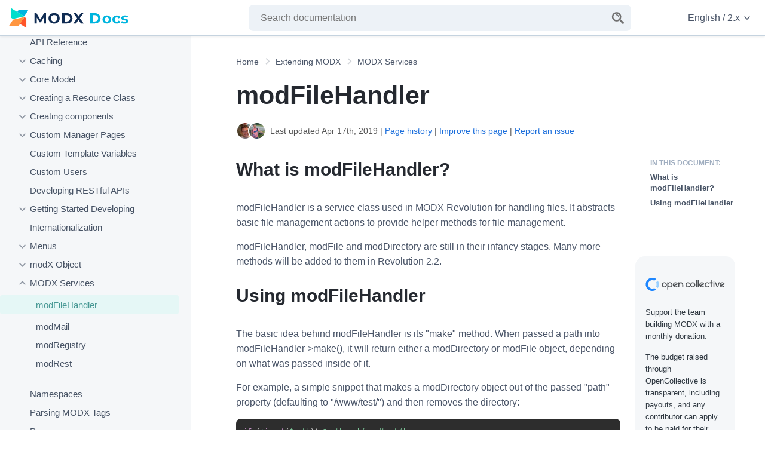

--- FILE ---
content_type: text/html; charset=UTF-8
request_url: https://docs.modx.com/current/en/extending-modx/services/modfilehandler
body_size: 42125
content:
<!doctype html>
<html lang="en" class="no-js">
    <head>
        <meta charset="utf-8">
        <title>modFileHandler - MODX Services | MODX Documentation</title>
        <meta name="description" content="">
        <meta name="viewport" content="width=device-width, initial-scale=1">
        <link rel="canonical" href="https://docs.modx.com/current/en/extending-modx/services/modfilehandler">
                                <link rel="alternate" href="https://docs.modx.com/current/en/extending-modx/services/modfilehandler" hreflang="en" />
                        <link rel="alternate" href="https://docs.modx.com/current/ru/extending-modx/services/modfilehandler" hreflang="ru" />
                        <link rel="alternate" href="https://docs.modx.com/current/en/extending-modx/services/modfilehandler" hreflang="x-default" />
        
        <link rel="icon" href="/favicon.ico" sizes="any">
        <link rel="icon" href="/favicon.svg" type="image/svg+xml">
        <link rel="apple-touch-icon" sizes="180x180" href="/apple-touch-icon.png">
        <link rel="icon" type="image/png" sizes="32x32" href="/favicon-32x32.png">
        <link rel="icon" type="image/png" sizes="16x16" href="/favicon-16x16.png">
        <link rel="manifest" href="/site.webmanifest">
        <link rel="mask-icon" href="/safari-pinned-tab.svg" color="#102c53">
        <meta name="apple-mobile-web-app-title" content="MODX Docs">
        <meta name="application-name" content="MODX Docs">
        <meta name="msapplication-TileColor" content="#102c53">
        <meta name="theme-color" content="#102c53">

        <meta property="og:type" content="website">
        <meta property="og:site_name" content="MODX Documentation">
        <meta property="og:title" content="modFileHandler - MODX Services">
        <meta property="og:description" content="">
        <meta property="og:url" content="https://docs.modx.com/current/en/extending-modx/services/modfilehandler">
        <meta property="og:locale" content="en_US">
        <meta name="twitter:card" content="summary">
        <meta name="twitter:title" content="modFileHandler - MODX Services | MODX Documentation">
        <meta name="twitter:description" content="">
        <meta name="twitter:url" content="https://docs.modx.com/current/en/extending-modx/services/modfilehandler">
        <meta name="twitter:domain" content="https://docs.modx.com/">
        <meta name="twitter:site" content="@modx">

        <link rel="stylesheet" href="/template/dist/app.css?v=3e019d504b37753440b37ffad55c021eaef4c887">

        
        <script defer src="/template/dist/main-modern.js?v=3e019d504b37753440b37ffad55c021eaef4c887" type="module"></script>
        <script defer src="/template/dist/main-legacy.js?v=3e019d504b37753440b37ffad55c021eaef4c887" nomodule></script>

        
                    <!-- Google Analytics -->
            <script async src="https://www.googletagmanager.com/gtag/js?id=UA-154446494-1"></script>
            <script>
                window.dataLayer = window.dataLayer || [];
                function gtag(){dataLayer.push(arguments);}
                gtag('js', new Date());
                gtag('config', 'UA-154446494-1');
            </script>
        
    </head>
    <body>
        <a href="#main" class="u-show-for-sr">Jump to main content</a>
        <a href="#nav" class="u-show-for-sr">Jump to doc navigation</a>

        <div class="l-app  l-app--has-sidebar">
            <header class="l-header">
                <a href="#nav" title="Open Menu" class="o-openmenu">
                    <svg role="" class="c-icon c-icon--menu o-openmenu__icon" title="Menu" aria-hidden="true"><title>Menu</title><use xmlns:xlink="http://www.w3.org/1999/xlink" xlink:href="/template/dist/sprite.svg?v=3e019d504b37753440b37ffad55c021eaef4c887#menu" href="/template/dist/sprite.svg?v=3e019d504b37753440b37ffad55c021eaef4c887#menu"></use></svg>
                </a>

                <a href="/current/en/index" title="MODX Documentation" class="l-header__logo o-logo">
                    <img src="/images/logo.svg" alt="MODX Documentation" role="presentation"  class="o-logo__image">
                </a>
                <a href="#searchform" title="Open Search" class="o-search">
                    <svg role="" class="c-icon c-icon--search o-search__icon" title="Search" aria-hidden="true"><title>Search</title><use xmlns:xlink="http://www.w3.org/1999/xlink" xlink:href="/template/dist/sprite.svg?v=3e019d504b37753440b37ffad55c021eaef4c887#search" href="/template/dist/sprite.svg?v=3e019d504b37753440b37ffad55c021eaef4c887#search"></use></svg>
                </a>
                <div class="l-header__search" id="searchform">
                    <form method="get" action="/current/en/search" class="c-searchform c-searchform--header">
                        <label class="c-searchform__label" for="search"><span class="u-show-for-sr">Enter a search term</span></label>
                        <input class="c-searchform__input" id="search" type="search" name="q" placeholder="Search documentation" autocomplete="off" required>
                        <button class="c-searchform__button" type="submit" value="Search" aria-label="Search">
                            <svg role="presentation" class="c-icon c-icon--search c-searchform__icon" title="Search" ><title>Search</title><use xmlns:xlink="http://www.w3.org/1999/xlink" xlink:href="/template/dist/sprite.svg?v=3e019d504b37753440b37ffad55c021eaef4c887#search" href="/template/dist/sprite.svg?v=3e019d504b37753440b37ffad55c021eaef4c887#search"></use></svg>
                        </button>
                    </form>

                    <div class="l-live-search__container"></div>
                </div>

                <div class="l-header__versionswitch">
                    <nav class="c-optionswitch" arial-label="Language and version settings">
                                                <a class="c-optionswitch__current" lang="en" href="#switchsettings" aria-label="Change website language or documentation version">
                            English
                            /
                            2.x
                            <svg role="" class="c-icon c-icon--chevron c-optionswitch__currentchevron" title="" aria-hidden="true"><title></title><use xmlns:xlink="http://www.w3.org/1999/xlink" xlink:href="/template/dist/sprite.svg?v=3e019d504b37753440b37ffad55c021eaef4c887#chevron" href="/template/dist/sprite.svg?v=3e019d504b37753440b37ffad55c021eaef4c887#chevron"></use></svg>
                        </a>
                        <div id="switchsettings" class="c-optionswitch__listwrapper">
                                                        <ul class="c-optionswitch__list" aria-label="Languages">
                                                                                                        <li class="c-optionswitch__item c-optionswitch__item--active">
                                        <a class="c-optionswitch__link" hreflang="en" rel="alternate" href="/current/en/extending-modx/services/modfilehandler">
                                            <span class="" lang="en" aria-describedby="lang-en-en">English</span>
                                            <span class="c-optionswitch__translation" lang="en" id="lang-en-en">English</span>
                                                                                    </a>
                                    </li>
                                                                                                        <li class="c-optionswitch__item ">
                                        <a class="c-optionswitch__link" hreflang="ru" rel="alternate" href="/current/ru/extending-modx/services/modfilehandler">
                                            <span class="" lang="ru" aria-describedby="lang-ru-en">Русский</span>
                                            <span class="c-optionswitch__translation" lang="en" id="lang-ru-en">Russian</span>
                                                                                    </a>
                                    </li>
                                                                                                        <li class="c-optionswitch__item ">
                                        <a class="c-optionswitch__link" hreflang="nl" rel="alternate" href="/current/nl/index">
                                            <span class="" lang="nl" aria-describedby="lang-nl-en">Nederlands</span>
                                            <span class="c-optionswitch__translation" lang="en" id="lang-nl-en">Dutch</span>
                                                                                            *
                                                                                                                                    </a>
                                    </li>
                                                                                                        <li class="c-optionswitch__item ">
                                        <a class="c-optionswitch__link" hreflang="es" rel="alternate" href="/current/es/index">
                                            <span class="" lang="es" aria-describedby="lang-es-en">Español</span>
                                            <span class="c-optionswitch__translation" lang="en" id="lang-es-en">Spanish</span>
                                                                                            *
                                                                                                                                    </a>
                                    </li>
                                                                                                <li class="c-optionswitch__note">
                                    <small>* This page is not yet translated.</small>
                                </li>
                                                            </ul>
                            <ul class="c-optionswitch__list" aria-label="Versions">
                                                                <li class="c-optionswitch__item ">
                                    <a class="c-optionswitch__link" rel="alternate" href="/3.x/en/extending-modx/services/modfilehandler">
                                        3.x
                                    </a>
                                </li>
                                                                <li class="c-optionswitch__item c-optionswitch__item--active">
                                    <a class="c-optionswitch__link" rel="alternate" href="/current/en/extending-modx/services/modfilehandler">
                                        2.x (current)
                                    </a>
                                </li>
                                                            </ul>
                        </div>
                    </nav>
                </div>
            </header>

                <main id="main" class="l-main">
        <div class="l-main__title">
                        <nav class="c-breadcrumb" aria-label="Breadcrumb">
                <ol class="c-breadcrumb__list" itemscope itemtype="https://schema.org/BreadcrumbList">
                                            <li class="c-breadcrumb__item" itemprop="itemListElement" itemscope itemtype="https://schema.org/ListItem">
                            <a class="c-breadcrumb__link" href="/current/en/index" itemtype="https://schema.org/Thing" itemprop="item">
                                <span itemprop="name">Home</span>
                                <meta itemprop="position" content="1">
                            </a>
                        </li>
                                            <li class="c-breadcrumb__item" itemprop="itemListElement" itemscope itemtype="https://schema.org/ListItem">
                            <a class="c-breadcrumb__link" href="/current/en/extending-modx" itemtype="https://schema.org/Thing" itemprop="item">
                                <span itemprop="name">Extending MODX</span>
                                <meta itemprop="position" content="2">
                            </a>
                        </li>
                                            <li class="c-breadcrumb__item" itemprop="itemListElement" itemscope itemtype="https://schema.org/ListItem">
                            <a class="c-breadcrumb__link" href="/current/en/extending-modx/services" itemtype="https://schema.org/Thing" itemprop="item">
                                <span itemprop="name">MODX Services</span>
                                <meta itemprop="position" content="3">
                            </a>
                        </li>
                                                            <li  class="c-breadcrumb__item u-show-for-sr" itemprop="itemListElement" itemscope itemtype="https://schema.org/ListItem">
                                                <a class="c-breadcrumb__link c-breadcrumb__link--current" href="/current/en/extending-modx/services/modfilehandler" aria-current="page" itemtype="https://schema.org/Thing" itemprop="item">
                            <span itemprop="name">modFileHandler</span>
                            <meta itemprop="position" content="4">
                        </a>
                    </li>
                </ol>
            </nav>
            
            <h1 class="u-no-margin--top">modFileHandler</h1>

            <div class="c-history">
                                    <div class="c-contributors">
                                                    <img class="c-contributor" src="[data-uri]" alt="Mark Hamstra" title="Mark Hamstra has updated this page 1 time">
                                                    <img class="c-contributor" src="[data-uri]" alt="Ivan Bochkarev" title="Ivan Bochkarev has updated this page 2 times">
                                            </div>
                                <p class="c-last-edit">
                    Last updated Apr 17th, 2019                    | <a href="https://github.com/modxorg/Docs/commits/2.x/en/extending-modx/services/modfilehandler.md" target="_blank" rel="noopener">Page history</a>
                    | <a href="https://github.com/modxorg/Docs/edit/2.x/en/extending-modx/services/modfilehandler.md" target="_blank" rel="noopener">Improve this page</a>
                    | <a href="https://github.com/modxorg/Docs/issues/new?title=Issue+on+extending-modx%2Fservices%2Fmodfilehandler&template=incorrect.md" target="_blank" rel="noopener">Report an issue</a>
                </p>
            </div>

                                                
                    </div>

        <div class="l-main__contentwrapper">

                            <div class="l-main__toc">
                    <nav class="c-toc" aria-labelledby="toc-title">
                        <div class="c-toc__wrapper">
                            <span class="c-toc__title" id="toc-title">
                                In this document:
                            </span>
                            <ul>
  <li class="c-toc__item--first">
    <a href="/current/en/extending-modx/services/modfilehandler#what-is-modfilehandler">What is modFileHandler?</a>
  </li>
  <li class="c-toc__item--last">
    <a href="/current/en/extending-modx/services/modfilehandler#using-modfilehandler">Using modFileHandler</a>
  </li>
</ul>

                        </div>
                    </nav>

                    <a class="l-main__oc" href="https://opencollective.com/modx" target="_blank" rel="noopener">
                        <svg role="presentation" class="c-icon c-icon--opencollective c-oc__logo" title="Open COllective" ><title>Open COllective</title><use xmlns:xlink="http://www.w3.org/1999/xlink" xlink:href="/template/dist/sprite.svg?v=3e019d504b37753440b37ffad55c021eaef4c887#opencollective" href="/template/dist/sprite.svg?v=3e019d504b37753440b37ffad55c021eaef4c887#opencollective"></use></svg>
                        <p class="c-oc__text">Support the team building MODX with a monthly donation.</p>


                        <p class="c-oc__text">The budget raised through OpenCollective is transparent, including payouts, and any contributor can apply to be paid for their work on MODX.</p>

                        <p class="c-oc__subtitle">Backers</p>

                        <ul class="c-oc__members">
                            <li class="c-oc__member"><img src="https://opencollective-production.s3.us-west-1.amazonaws.com/account-avatar/e491cd87-65d7-4641-ac12-6b7c285e84c5/8a022052-df57-45be-97a3-7a77ab2f4a26.png" alt="modmore" onerror="this.parentNode.style.display = 'none';" class="c-oc__member_image" loading="lazy" title="modmore has contributed $4,860 to MODX"></li><li class="c-oc__member"><img src="https://opencollective-production.s3.us-west-1.amazonaws.com/account-avatar/6ad9c3cc-b5f0-4883-933f-0274be96013d/7763b0ff-1fcd-4339-8f11-d4fb7037dd6e.png" alt="STERC" onerror="this.parentNode.style.display = 'none';" class="c-oc__member_image" loading="lazy" title="STERC has contributed $3,400 to MODX"></li><li class="c-oc__member"><img src="https://opencollective-production.s3.us-west-1.amazonaws.com/148e18c0-349d-11ed-a108-f5b29e6f0637.jpg" alt="Digital Penguin" onerror="this.parentNode.style.display = 'none';" class="c-oc__member_image" loading="lazy" title="Digital Penguin has contributed $720 to MODX"></li><li class="c-oc__member"><img src="https://opencollective-production.s3.us-west-1.amazonaws.com/8b832f60-1382-11ed-97c8-b5af8f2103be.jpg" alt="Jens Wittmann – Gestaltung &amp; Entwicklung" onerror="this.parentNode.style.display = 'none';" class="c-oc__member_image" loading="lazy" title="Jens Wittmann – Gestaltung &amp; Entwicklung has contributed $500 to MODX"></li><li class="c-oc__member"><img src="" alt="Fabian Christen" onerror="this.parentNode.style.display = 'none';" class="c-oc__member_image" loading="lazy" title="Fabian Christen has contributed $450 to MODX"></li><li class="c-oc__member"><img src="https://opencollective-production.s3.us-west-1.amazonaws.com/26677d10-646e-11ed-b918-2bbb9b2387f6.jpg" alt="CrewMark" onerror="this.parentNode.style.display = 'none';" class="c-oc__member_image" loading="lazy" title="CrewMark has contributed $390 to MODX"></li><li class="c-oc__member"><img src="https://opencollective-production.s3.us-west-1.amazonaws.com/account-avatar/ee8cfb90-d7bb-4dc7-987a-04faac2ac0db/6d712e34-0768-4e3b-9337-bce8502565ce.png" alt="Sepia River Studios" onerror="this.parentNode.style.display = 'none';" class="c-oc__member_image" loading="lazy" title="Sepia River Studios has contributed $390 to MODX"></li><li class="c-oc__member"><img src="https://opencollective-production.s3.us-west-1.amazonaws.com/77d6f5a0-380d-11ed-b40f-2d9cae3db7dd.png" alt="Dannevang Digital" onerror="this.parentNode.style.display = 'none';" class="c-oc__member_image" loading="lazy" title="Dannevang Digital has contributed $370 to MODX"></li><li class="c-oc__member"><img src="https://opencollective-production.s3.us-west-1.amazonaws.com/account-avatar/d816a55e-0e3c-4b81-ab6d-225eccfbb182/beeldmerk.png" alt="Alex" onerror="this.parentNode.style.display = 'none';" class="c-oc__member_image" loading="lazy" title="Alex has contributed $300 to MODX"></li><li class="c-oc__member"><img src="" alt="Chris Fickling" onerror="this.parentNode.style.display = 'none';" class="c-oc__member_image" loading="lazy" title="Chris Fickling has contributed $270 to MODX"></li><li class="c-oc__member"><img src="" alt="Stéphane Jäggi" onerror="this.parentNode.style.display = 'none';" class="c-oc__member_image" loading="lazy" title="Stéphane Jäggi has contributed $225 to MODX"></li><li class="c-oc__member"><img src="" alt="A. Moreno" onerror="this.parentNode.style.display = 'none';" class="c-oc__member_image" loading="lazy" title="A. Moreno has contributed $220 to MODX"></li><li class="c-oc__member"><img src="https://opencollective-production.s3.us-west-1.amazonaws.com/45469740-3339-11ed-b39d-956c8e619ea3.jpeg" alt="Murray Wood" onerror="this.parentNode.style.display = 'none';" class="c-oc__member_image" loading="lazy" title="Murray Wood has contributed $180 to MODX"></li><li class="c-oc__member"><img src="https://opencollective-production.s3.us-west-1.amazonaws.com/5f94a720-2891-11ed-b42d-71091105d894.jpg" alt="deJaya" onerror="this.parentNode.style.display = 'none';" class="c-oc__member_image" loading="lazy" title="deJaya has contributed $170 to MODX"></li><li class="c-oc__member"><img src="https://opencollective-production.s3.us-west-1.amazonaws.com/fa350900-2922-11ed-b307-0ba87c94975a.png" alt="Lefthandmedia" onerror="this.parentNode.style.display = 'none';" class="c-oc__member_image" loading="lazy" title="Lefthandmedia has contributed $145 to MODX"></li><li class="c-oc__member"><img src="https://opencollective-production.s3.us-west-1.amazonaws.com/7c802480-2879-11ed-9359-c348c97a6a60.png" alt="eydolan" onerror="this.parentNode.style.display = 'none';" class="c-oc__member_image" loading="lazy" title="eydolan has contributed $135 to MODX"></li><li class="c-oc__member"><img src="https://opencollective-production.s3.us-west-1.amazonaws.com/account-avatar/89a4a839-2aaa-4576-b522-867f04d0269e/jamesturner-sevennation.jpg" alt="JT Skaggs" onerror="this.parentNode.style.display = 'none';" class="c-oc__member_image" loading="lazy" title="JT Skaggs has contributed $135 to MODX"></li><li class="c-oc__member"><img src="https://opencollective-production.s3.us-west-1.amazonaws.com/cad96be0-2898-11ed-96e6-9588feca09f8.jpg" alt="Following Sea" onerror="this.parentNode.style.display = 'none';" class="c-oc__member_image" loading="lazy" title="Following Sea has contributed $130 to MODX"></li><li class="c-oc__member"><img src="https://opencollective-production.s3.us-west-1.amazonaws.com/d60a6340-453d-11ed-b754-7bdecbb3d715.jpg" alt="Anton Tarasov" onerror="this.parentNode.style.display = 'none';" class="c-oc__member_image" loading="lazy" title="Anton Tarasov has contributed $125 to MODX"></li><li class="c-oc__member"><img src="https://opencollective-production.s3.us-west-1.amazonaws.com/3719f4d0-2cc9-11ed-b805-693f35912108.jpg" alt="YJ" onerror="this.parentNode.style.display = 'none';" class="c-oc__member_image" loading="lazy" title="YJ has contributed $110 to MODX"></li><li class="c-oc__member"><img src="https://opencollective-production.s3.us-west-1.amazonaws.com/40855760-6fce-11ed-b0a9-670dbf4bc4a6.png" alt="Raffy" onerror="this.parentNode.style.display = 'none';" class="c-oc__member_image" loading="lazy" title="Raffy has contributed $100 to MODX"></li><li class="c-oc__member"><img src="https://opencollective-production.s3.us-west-1.amazonaws.com/account-avatar/cfd77f99-4e12-43a8-b580-085ce0d3165b/scs-logo-square.jpg" alt="Snow Creative" onerror="this.parentNode.style.display = 'none';" class="c-oc__member_image" loading="lazy" title="Snow Creative has contributed $80 to MODX"></li><li class="c-oc__member"><img src="" alt="Nick Clark" onerror="this.parentNode.style.display = 'none';" class="c-oc__member_image" loading="lazy" title="Nick Clark has contributed $65 to MODX"></li><li class="c-oc__member"><img src="" alt="Guest" onerror="this.parentNode.style.display = 'none';" class="c-oc__member_image" loading="lazy" title="Guest has contributed $62 to MODX"></li><li class="c-oc__member"><img src="" alt="Helen" onerror="this.parentNode.style.display = 'none';" class="c-oc__member_image" loading="lazy" title="Helen has contributed $50 to MODX"></li><li class="c-oc__member"><img src="" alt="krisznet" onerror="this.parentNode.style.display = 'none';" class="c-oc__member_image" loading="lazy" title="krisznet has contributed $10 to MODX"></li><li class="c-oc__member"><img src="" alt="Yanni" onerror="this.parentNode.style.display = 'none';" class="c-oc__member_image" loading="lazy" title="Yanni has contributed $5 to MODX"></li><li class="c-oc__member"><img src="" alt="Richard" onerror="this.parentNode.style.display = 'none';" class="c-oc__member_image" loading="lazy" title="Richard has contributed $5 to MODX"></li>                        </ul>
                        <p class="c-oc__subtitle">Budget</p>
                        <p class="c-oc__text">$248 per month&mdash;let's make that $500!</p>
                    </a>

                    <a href="/current/en/contribute/funding" class="c-oc__more" title="Learn more about funding MODX">Learn more</a>
                </div>
            
            <div class="l-main__content">
                
                <h2 id="what-is-modfilehandler" title="What is modFileHandler?">What is modFileHandler?<a href="#what-is-modfilehandler" class="heading-link" data-nosnippet="true">¶</a></h2>
<p>modFileHandler is a service class used in MODX Revolution for handling files. It abstracts basic file management actions to provide helper methods for file management.</p>
<p>modFileHandler, modFile and modDirectory are still in their infancy stages. Many more methods will be added to them in Revolution 2.2.</p>
<h2 id="using-modfilehandler" title="Using modFileHandler">Using modFileHandler<a href="#using-modfilehandler" class="heading-link" data-nosnippet="true">¶</a></h2>
<p>The basic idea behind modFileHandler is its "make" method. When passed a path into modFileHandler-&gt;make(), it will return either a modDirectory or modFile object, depending on what was passed inside of it.</p>
<p>For example, a simple snippet that makes a modDirectory object out of the passed "path" property (defaulting to "/www/test/") and then removes the directory:</p>
<pre><code class="language-php">if (!isset($path)) $path = '/www/test/';

$modx-&gt;getService('fileHandler','modFileHandler');
$directory = $modx-&gt;fileHandler-&gt;make($path);
if (!is_object($directory) || !($directory instanceof modDirectory)) return 'Not a directory!';

if (!$directory-&gt;remove()) {
   return 'Could not remove directory.';
}
</code></pre>
<p>You can also create modDirectory or modFile objects from non-existent paths. This will allow you to run -&gt;create() on them, allowing you to make new directories or files. For example, to create a new file with the content of 'Hello!' at the path "/www/test/test.txt":</p>
<pre><code class="language-php">$modx-&gt;getService('fileHandler','modFileHandler');
$file = $modx-&gt;fileHandler-&gt;make('/www/test/test.txt');
if (!$file-&gt;create('Hello!')) {
   return 'File not written.';
}
return 'File written.';
</code></pre>



                <a class="l-main__oc l-main__oc--below" href="https://opencollective.com/modx" target="_blank" rel="noopener">
                    <svg role="presentation" class="c-icon c-icon--opencollective c-oc__logo" title="Open COllective" ><title>Open COllective</title><use xmlns:xlink="http://www.w3.org/1999/xlink" xlink:href="/template/dist/sprite.svg?v=3e019d504b37753440b37ffad55c021eaef4c887#opencollective" href="/template/dist/sprite.svg?v=3e019d504b37753440b37ffad55c021eaef4c887#opencollective"></use></svg>
                    <p class="c-oc__text">Support the team building MODX with a monthly donation.</p>


                    <p class="c-oc__text">The budget raised through OpenCollective is transparent, including payouts, and any contributor can apply to be paid for their work on MODX.</p>

                    <p class="c-oc__subtitle">Backers</p>

                    <ul class="c-oc__members">
                        <li class="c-oc__member"><img src="https://opencollective-production.s3.us-west-1.amazonaws.com/account-avatar/e491cd87-65d7-4641-ac12-6b7c285e84c5/8a022052-df57-45be-97a3-7a77ab2f4a26.png" alt="modmore" onerror="this.parentNode.style.display = 'none';" class="c-oc__member_image" loading="lazy" title="modmore has contributed $4,860 to MODX"></li><li class="c-oc__member"><img src="https://opencollective-production.s3.us-west-1.amazonaws.com/account-avatar/6ad9c3cc-b5f0-4883-933f-0274be96013d/7763b0ff-1fcd-4339-8f11-d4fb7037dd6e.png" alt="STERC" onerror="this.parentNode.style.display = 'none';" class="c-oc__member_image" loading="lazy" title="STERC has contributed $3,400 to MODX"></li><li class="c-oc__member"><img src="https://opencollective-production.s3.us-west-1.amazonaws.com/148e18c0-349d-11ed-a108-f5b29e6f0637.jpg" alt="Digital Penguin" onerror="this.parentNode.style.display = 'none';" class="c-oc__member_image" loading="lazy" title="Digital Penguin has contributed $720 to MODX"></li><li class="c-oc__member"><img src="https://opencollective-production.s3.us-west-1.amazonaws.com/8b832f60-1382-11ed-97c8-b5af8f2103be.jpg" alt="Jens Wittmann – Gestaltung &amp; Entwicklung" onerror="this.parentNode.style.display = 'none';" class="c-oc__member_image" loading="lazy" title="Jens Wittmann – Gestaltung &amp; Entwicklung has contributed $500 to MODX"></li><li class="c-oc__member"><img src="" alt="Fabian Christen" onerror="this.parentNode.style.display = 'none';" class="c-oc__member_image" loading="lazy" title="Fabian Christen has contributed $450 to MODX"></li><li class="c-oc__member"><img src="https://opencollective-production.s3.us-west-1.amazonaws.com/26677d10-646e-11ed-b918-2bbb9b2387f6.jpg" alt="CrewMark" onerror="this.parentNode.style.display = 'none';" class="c-oc__member_image" loading="lazy" title="CrewMark has contributed $390 to MODX"></li><li class="c-oc__member"><img src="https://opencollective-production.s3.us-west-1.amazonaws.com/account-avatar/ee8cfb90-d7bb-4dc7-987a-04faac2ac0db/6d712e34-0768-4e3b-9337-bce8502565ce.png" alt="Sepia River Studios" onerror="this.parentNode.style.display = 'none';" class="c-oc__member_image" loading="lazy" title="Sepia River Studios has contributed $390 to MODX"></li><li class="c-oc__member"><img src="https://opencollective-production.s3.us-west-1.amazonaws.com/77d6f5a0-380d-11ed-b40f-2d9cae3db7dd.png" alt="Dannevang Digital" onerror="this.parentNode.style.display = 'none';" class="c-oc__member_image" loading="lazy" title="Dannevang Digital has contributed $370 to MODX"></li><li class="c-oc__member"><img src="https://opencollective-production.s3.us-west-1.amazonaws.com/account-avatar/d816a55e-0e3c-4b81-ab6d-225eccfbb182/beeldmerk.png" alt="Alex" onerror="this.parentNode.style.display = 'none';" class="c-oc__member_image" loading="lazy" title="Alex has contributed $300 to MODX"></li><li class="c-oc__member"><img src="" alt="Chris Fickling" onerror="this.parentNode.style.display = 'none';" class="c-oc__member_image" loading="lazy" title="Chris Fickling has contributed $270 to MODX"></li><li class="c-oc__member"><img src="" alt="Stéphane Jäggi" onerror="this.parentNode.style.display = 'none';" class="c-oc__member_image" loading="lazy" title="Stéphane Jäggi has contributed $225 to MODX"></li><li class="c-oc__member"><img src="" alt="A. Moreno" onerror="this.parentNode.style.display = 'none';" class="c-oc__member_image" loading="lazy" title="A. Moreno has contributed $220 to MODX"></li><li class="c-oc__member"><img src="https://opencollective-production.s3.us-west-1.amazonaws.com/45469740-3339-11ed-b39d-956c8e619ea3.jpeg" alt="Murray Wood" onerror="this.parentNode.style.display = 'none';" class="c-oc__member_image" loading="lazy" title="Murray Wood has contributed $180 to MODX"></li><li class="c-oc__member"><img src="https://opencollective-production.s3.us-west-1.amazonaws.com/5f94a720-2891-11ed-b42d-71091105d894.jpg" alt="deJaya" onerror="this.parentNode.style.display = 'none';" class="c-oc__member_image" loading="lazy" title="deJaya has contributed $170 to MODX"></li><li class="c-oc__member"><img src="https://opencollective-production.s3.us-west-1.amazonaws.com/fa350900-2922-11ed-b307-0ba87c94975a.png" alt="Lefthandmedia" onerror="this.parentNode.style.display = 'none';" class="c-oc__member_image" loading="lazy" title="Lefthandmedia has contributed $145 to MODX"></li><li class="c-oc__member"><img src="https://opencollective-production.s3.us-west-1.amazonaws.com/7c802480-2879-11ed-9359-c348c97a6a60.png" alt="eydolan" onerror="this.parentNode.style.display = 'none';" class="c-oc__member_image" loading="lazy" title="eydolan has contributed $135 to MODX"></li><li class="c-oc__member"><img src="https://opencollective-production.s3.us-west-1.amazonaws.com/account-avatar/89a4a839-2aaa-4576-b522-867f04d0269e/jamesturner-sevennation.jpg" alt="JT Skaggs" onerror="this.parentNode.style.display = 'none';" class="c-oc__member_image" loading="lazy" title="JT Skaggs has contributed $135 to MODX"></li><li class="c-oc__member"><img src="https://opencollective-production.s3.us-west-1.amazonaws.com/cad96be0-2898-11ed-96e6-9588feca09f8.jpg" alt="Following Sea" onerror="this.parentNode.style.display = 'none';" class="c-oc__member_image" loading="lazy" title="Following Sea has contributed $130 to MODX"></li><li class="c-oc__member"><img src="https://opencollective-production.s3.us-west-1.amazonaws.com/d60a6340-453d-11ed-b754-7bdecbb3d715.jpg" alt="Anton Tarasov" onerror="this.parentNode.style.display = 'none';" class="c-oc__member_image" loading="lazy" title="Anton Tarasov has contributed $125 to MODX"></li><li class="c-oc__member"><img src="https://opencollective-production.s3.us-west-1.amazonaws.com/3719f4d0-2cc9-11ed-b805-693f35912108.jpg" alt="YJ" onerror="this.parentNode.style.display = 'none';" class="c-oc__member_image" loading="lazy" title="YJ has contributed $110 to MODX"></li><li class="c-oc__member"><img src="https://opencollective-production.s3.us-west-1.amazonaws.com/40855760-6fce-11ed-b0a9-670dbf4bc4a6.png" alt="Raffy" onerror="this.parentNode.style.display = 'none';" class="c-oc__member_image" loading="lazy" title="Raffy has contributed $100 to MODX"></li><li class="c-oc__member"><img src="https://opencollective-production.s3.us-west-1.amazonaws.com/account-avatar/cfd77f99-4e12-43a8-b580-085ce0d3165b/scs-logo-square.jpg" alt="Snow Creative" onerror="this.parentNode.style.display = 'none';" class="c-oc__member_image" loading="lazy" title="Snow Creative has contributed $80 to MODX"></li><li class="c-oc__member"><img src="" alt="Nick Clark" onerror="this.parentNode.style.display = 'none';" class="c-oc__member_image" loading="lazy" title="Nick Clark has contributed $65 to MODX"></li><li class="c-oc__member"><img src="" alt="Guest" onerror="this.parentNode.style.display = 'none';" class="c-oc__member_image" loading="lazy" title="Guest has contributed $62 to MODX"></li><li class="c-oc__member"><img src="" alt="Helen" onerror="this.parentNode.style.display = 'none';" class="c-oc__member_image" loading="lazy" title="Helen has contributed $50 to MODX"></li><li class="c-oc__member"><img src="" alt="krisznet" onerror="this.parentNode.style.display = 'none';" class="c-oc__member_image" loading="lazy" title="krisznet has contributed $10 to MODX"></li><li class="c-oc__member"><img src="" alt="Yanni" onerror="this.parentNode.style.display = 'none';" class="c-oc__member_image" loading="lazy" title="Yanni has contributed $5 to MODX"></li><li class="c-oc__member"><img src="" alt="Richard" onerror="this.parentNode.style.display = 'none';" class="c-oc__member_image" loading="lazy" title="Richard has contributed $5 to MODX"></li>                    </ul>
                    <p class="c-oc__subtitle">Budget</p>
                    <p class="c-oc__text">$248 per month&mdash;let's make that $500!</p>
                </a>

                <a href="/current/en/contribute/funding" class="c-oc__more c-oc__more--below" title="Learn more about funding MODX">Learn more</a>
            </div>
        </div>

    </main>

                        <nav id="nav" aria-label="Navigation" class="l-sidebar">
                <a href="#" title=" Close menu " class="o-closemenu u-hide-with-js-sr">
                     Close menu                                     </a>
                <ul class="c-nav">
    <li class="c-nav__item c-nav__item--has-children c-nav__item--level1">
        <a class="c-nav__link" href="/current/en/getting-started">
                            <svg role="" class="c-icon c-icon--chevron c-nav__chevron" title="" aria-hidden="true"><title></title><use xmlns:xlink="http://www.w3.org/1999/xlink" xlink:href="/template/dist/sprite.svg?v=3e019d504b37753440b37ffad55c021eaef4c887#chevron" href="/template/dist/sprite.svg?v=3e019d504b37753440b37ffad55c021eaef4c887#chevron"></use></svg>
                        <span class="inset"></span>
            <span class="c-nav__linktext">Getting Started</span>
        </a>
                    <ul class="c-nav__sublist">
    <li class="c-nav__item c-nav__item--level2">
        <a class="c-nav__link" href="/current/en/getting-started/what-is-modx">
                        <span class="inset"></span>
            <span class="c-nav__linktext">An Overview of MODX</span>
        </a>
            </li>
    <li class="c-nav__item c-nav__item--level2">
        <a class="c-nav__link" href="/current/en/getting-started/server-requirements">
                        <span class="inset"></span>
            <span class="c-nav__linktext">Server Requirements</span>
        </a>
            </li>
    <li class="c-nav__item c-nav__item--has-children c-nav__item--level2">
        <a class="c-nav__link" href="/current/en/getting-started/installation">
                            <svg role="" class="c-icon c-icon--chevron c-nav__chevron" title="" aria-hidden="true"><title></title><use xmlns:xlink="http://www.w3.org/1999/xlink" xlink:href="/template/dist/sprite.svg?v=3e019d504b37753440b37ffad55c021eaef4c887#chevron" href="/template/dist/sprite.svg?v=3e019d504b37753440b37ffad55c021eaef4c887#chevron"></use></svg>
                        <span class="inset"></span>
            <span class="c-nav__linktext">Installation</span>
        </a>
                    <ul class="c-nav__sublist">
    <li class="c-nav__item c-nav__item--level3">
        <a class="c-nav__link" href="/current/en/getting-started/installation/standard">
                        <span class="inset"></span>
            <span class="c-nav__linktext">Basic Installation</span>
        </a>
            </li>
    <li class="c-nav__item c-nav__item--level3">
        <a class="c-nav__link" href="/current/en/getting-started/installation/advanced">
                        <span class="inset"></span>
            <span class="c-nav__linktext">Advanced Installation</span>
        </a>
            </li>
    <li class="c-nav__item c-nav__item--has-children c-nav__item--level3">
        <a class="c-nav__link" href="/current/en/getting-started/installation/cli">
                            <svg role="" class="c-icon c-icon--chevron c-nav__chevron" title="" aria-hidden="true"><title></title><use xmlns:xlink="http://www.w3.org/1999/xlink" xlink:href="/template/dist/sprite.svg?v=3e019d504b37753440b37ffad55c021eaef4c887#chevron" href="/template/dist/sprite.svg?v=3e019d504b37753440b37ffad55c021eaef4c887#chevron"></use></svg>
                        <span class="inset"></span>
            <span class="c-nav__linktext">Command Line Installation</span>
        </a>
                    <ul class="c-nav__sublist">
    <li class="c-nav__item c-nav__item--level4">
        <a class="c-nav__link" href="/current/en/getting-started/installation/cli/config.xml">
                        <span class="inset"></span>
            <span class="c-nav__linktext">The Setup Config Xml File</span>
        </a>
            </li>
</ul>
            </li>
    <li class="c-nav__item c-nav__item--level3">
        <a class="c-nav__link" href="/current/en/getting-started/installation/git">
                        <span class="inset"></span>
            <span class="c-nav__linktext">Git Installation</span>
        </a>
            </li>
    <li class="c-nav__item c-nav__item--has-children c-nav__item--level3">
        <a class="c-nav__link" href="/current/en/getting-started/installation/troubleshooting">
                            <svg role="" class="c-icon c-icon--chevron c-nav__chevron" title="" aria-hidden="true"><title></title><use xmlns:xlink="http://www.w3.org/1999/xlink" xlink:href="/template/dist/sprite.svg?v=3e019d504b37753440b37ffad55c021eaef4c887#chevron" href="/template/dist/sprite.svg?v=3e019d504b37753440b37ffad55c021eaef4c887#chevron"></use></svg>
                        <span class="inset"></span>
            <span class="c-nav__linktext">Troubleshooting Installation</span>
        </a>
                    <ul class="c-nav__sublist">
    <li class="c-nav__item c-nav__item--level4">
        <a class="c-nav__link" href="/current/en/getting-started/installation/troubleshooting/mysql-5.0.51">
                        <span class="inset"></span>
            <span class="c-nav__linktext">MySQL 5.0.51</span>
        </a>
            </li>
    <li class="c-nav__item c-nav__item--level4">
        <a class="c-nav__link" href="/current/en/getting-started/installation/troubleshooting/modsecurity">
                        <span class="inset"></span>
            <span class="c-nav__linktext">Servers with mod_security</span>
        </a>
            </li>
</ul>
            </li>
</ul>
            </li>
    <li class="c-nav__item c-nav__item--level2">
        <a class="c-nav__link" href="/current/en/getting-started/getting-started">
                        <span class="inset"></span>
            <span class="c-nav__linktext">Successful installation, now what?</span>
        </a>
            </li>
    <li class="c-nav__item c-nav__item--has-children c-nav__item--level2">
        <a class="c-nav__link" href="/current/en/getting-started/friendly-urls">
                            <svg role="" class="c-icon c-icon--chevron c-nav__chevron" title="" aria-hidden="true"><title></title><use xmlns:xlink="http://www.w3.org/1999/xlink" xlink:href="/template/dist/sprite.svg?v=3e019d504b37753440b37ffad55c021eaef4c887#chevron" href="/template/dist/sprite.svg?v=3e019d504b37753440b37ffad55c021eaef4c887#chevron"></use></svg>
                        <span class="inset"></span>
            <span class="c-nav__linktext">Using Friendly URLs</span>
        </a>
                    <ul class="c-nav__sublist">
    <li class="c-nav__item c-nav__item--level3">
        <a class="c-nav__link" href="/current/en/getting-started/friendly-urls/lighttpd">
                        <span class="inset"></span>
            <span class="c-nav__linktext">Lighttpd Guide</span>
        </a>
            </li>
    <li class="c-nav__item c-nav__item--level3">
        <a class="c-nav__link" href="/current/en/getting-started/friendly-urls/nginx">
                        <span class="inset"></span>
            <span class="c-nav__linktext">Nginx Server Config</span>
        </a>
            </li>
</ul>
            </li>
    <li class="c-nav__item c-nav__item--level2">
        <a class="c-nav__link" href="/current/en/getting-started/directory-structure">
                        <span class="inset"></span>
            <span class="c-nav__linktext">Explanation of Directory Structure</span>
        </a>
            </li>
    <li class="c-nav__item c-nav__item--level2">
        <a class="c-nav__link" href="/current/en/getting-started/faqs-and-troubleshooting">
                        <span class="inset"></span>
            <span class="c-nav__linktext">FAQs &amp; Troubleshooting</span>
        </a>
            </li>
    <li class="c-nav__item c-nav__item--level2">
        <a class="c-nav__link" href="/current/en/getting-started/glossary">
                        <span class="inset"></span>
            <span class="c-nav__linktext">Glossary of Revolution Terms</span>
        </a>
            </li>
    <li class="c-nav__item c-nav__item--has-children c-nav__item--level2">
        <a class="c-nav__link" href="/current/en/getting-started/maintenance">
                            <svg role="" class="c-icon c-icon--chevron c-nav__chevron" title="" aria-hidden="true"><title></title><use xmlns:xlink="http://www.w3.org/1999/xlink" xlink:href="/template/dist/sprite.svg?v=3e019d504b37753440b37ffad55c021eaef4c887#chevron" href="/template/dist/sprite.svg?v=3e019d504b37753440b37ffad55c021eaef4c887#chevron"></use></svg>
                        <span class="inset"></span>
            <span class="c-nav__linktext">Maintenance</span>
        </a>
                    <ul class="c-nav__sublist">
    <li class="c-nav__item c-nav__item--level3">
        <a class="c-nav__link" href="/current/en/getting-started/maintenance/securing-modx">
                        <span class="inset"></span>
            <span class="c-nav__linktext">Hardening MODX Revolution</span>
        </a>
            </li>
    <li class="c-nav__item c-nav__item--level3">
        <a class="c-nav__link" href="/current/en/getting-started/maintenance/moving-your-site">
                        <span class="inset"></span>
            <span class="c-nav__linktext">Moving Your Site</span>
        </a>
            </li>
    <li class="c-nav__item c-nav__item--has-children c-nav__item--level3">
        <a class="c-nav__link" href="/current/en/getting-started/maintenance/upgrading">
                            <svg role="" class="c-icon c-icon--chevron c-nav__chevron" title="" aria-hidden="true"><title></title><use xmlns:xlink="http://www.w3.org/1999/xlink" xlink:href="/template/dist/sprite.svg?v=3e019d504b37753440b37ffad55c021eaef4c887#chevron" href="/template/dist/sprite.svg?v=3e019d504b37753440b37ffad55c021eaef4c887#chevron"></use></svg>
                        <span class="inset"></span>
            <span class="c-nav__linktext">Upgrading MODX</span>
        </a>
                    <ul class="c-nav__sublist">
    <li class="c-nav__item c-nav__item--level4">
        <a class="c-nav__link" href="/current/en/getting-started/maintenance/upgrading/troubleshooting">
                        <span class="inset"></span>
            <span class="c-nav__linktext">Troubleshooting Upgrades</span>
        </a>
            </li>
    <li class="c-nav__item c-nav__item--level4">
        <a class="c-nav__link" href="/current/en/getting-started/maintenance/upgrading/2.8.2">
                        <span class="inset"></span>
            <span class="c-nav__linktext">Upgrading to 2.8.2 and 2.8.3 (and later)</span>
        </a>
            </li>
    <li class="c-nav__item c-nav__item--level4">
        <a class="c-nav__link" href="/current/en/getting-started/maintenance/upgrading/2.3">
                        <span class="inset"></span>
            <span class="c-nav__linktext">Upgrading to 2.3</span>
        </a>
            </li>
    <li class="c-nav__item c-nav__item--level4">
        <a class="c-nav__link" href="/current/en/getting-started/maintenance/upgrading/2.2">
                        <span class="inset"></span>
            <span class="c-nav__linktext">Upgrading to 2.2</span>
        </a>
            </li>
    <li class="c-nav__item c-nav__item--level4">
        <a class="c-nav__link" href="/current/en/getting-started/maintenance/upgrading/2.1">
                        <span class="inset"></span>
            <span class="c-nav__linktext">Upgrading to 2.1</span>
        </a>
            </li>
    <li class="c-nav__item c-nav__item--level4">
        <a class="c-nav__link" href="/current/en/getting-started/maintenance/upgrading/2.0.5">
                        <span class="inset"></span>
            <span class="c-nav__linktext">Upgrading from 2.0.5</span>
        </a>
            </li>
    <li class="c-nav__item c-nav__item--has-children c-nav__item--level4">
        <a class="c-nav__link" href="/current/en/getting-started/maintenance/upgrading/evolution">
                            <svg role="" class="c-icon c-icon--chevron c-nav__chevron" title="" aria-hidden="true"><title></title><use xmlns:xlink="http://www.w3.org/1999/xlink" xlink:href="/template/dist/sprite.svg?v=3e019d504b37753440b37ffad55c021eaef4c887#chevron" href="/template/dist/sprite.svg?v=3e019d504b37753440b37ffad55c021eaef4c887#chevron"></use></svg>
                        <span class="inset"></span>
            <span class="c-nav__linktext">Upgrading from MODX Evolution</span>
        </a>
                    <ul class="c-nav__sublist">
    <li class="c-nav__item c-nav__item--level5">
        <a class="c-nav__link" href="/current/en/getting-started/maintenance/upgrading/evolution/functional-changes">
                        <span class="inset"></span>
            <span class="c-nav__linktext">Functional Changes from Evolution</span>
        </a>
            </li>
    <li class="c-nav__item c-nav__item--level5">
        <a class="c-nav__link" href="/current/en/getting-started/maintenance/upgrading/evolution/legacy-removed-2.1">
                        <span class="inset"></span>
            <span class="c-nav__linktext">Legacy removed in 2.1</span>
        </a>
            </li>
</ul>
            </li>
    <li class="c-nav__item c-nav__item--level4">
        <a class="c-nav__link" href="/current/en/getting-started/maintenance/upgrading/2.0.0-rc2">
                        <span class="inset"></span>
            <span class="c-nav__linktext">Upgrading to 2.0.0-rc2</span>
        </a>
            </li>
</ul>
            </li>
</ul>
            </li>
</ul>
            </li>
    <li class="c-nav__item c-nav__item--has-children c-nav__item--level1">
        <a class="c-nav__link" href="/current/en/building-sites">
                            <svg role="" class="c-icon c-icon--chevron c-nav__chevron" title="" aria-hidden="true"><title></title><use xmlns:xlink="http://www.w3.org/1999/xlink" xlink:href="/template/dist/sprite.svg?v=3e019d504b37753440b37ffad55c021eaef4c887#chevron" href="/template/dist/sprite.svg?v=3e019d504b37753440b37ffad55c021eaef4c887#chevron"></use></svg>
                        <span class="inset"></span>
            <span class="c-nav__linktext">Building Sites</span>
        </a>
                    <ul class="c-nav__sublist">
    <li class="c-nav__item c-nav__item--has-children c-nav__item--level2">
        <a class="c-nav__link" href="/current/en/building-sites/tag-syntax">
                            <svg role="" class="c-icon c-icon--chevron c-nav__chevron" title="" aria-hidden="true"><title></title><use xmlns:xlink="http://www.w3.org/1999/xlink" xlink:href="/template/dist/sprite.svg?v=3e019d504b37753440b37ffad55c021eaef4c887#chevron" href="/template/dist/sprite.svg?v=3e019d504b37753440b37ffad55c021eaef4c887#chevron"></use></svg>
                        <span class="inset"></span>
            <span class="c-nav__linktext">Tag Syntax</span>
        </a>
                    <ul class="c-nav__sublist">
    <li class="c-nav__item c-nav__item--level3">
        <a class="c-nav__link" href="/current/en/building-sites/tag-syntax/common">
                        <span class="inset"></span>
            <span class="c-nav__linktext">Common Template Tags</span>
        </a>
            </li>
    <li class="c-nav__item c-nav__item--level3">
        <a class="c-nav__link" href="/current/en/building-sites/tag-syntax/date-formats">
                        <span class="inset"></span>
            <span class="c-nav__linktext">Date Formats</span>
        </a>
            </li>
    <li class="c-nav__item c-nav__item--level3">
        <a class="c-nav__link" href="/current/en/building-sites/tag-syntax/input-filter">
                        <span class="inset"></span>
            <span class="c-nav__linktext">Input Filter</span>
        </a>
            </li>
    <li class="c-nav__item c-nav__item--has-children c-nav__item--level3">
        <a class="c-nav__link" href="/current/en/building-sites/tag-syntax/output-filters">
                            <svg role="" class="c-icon c-icon--chevron c-nav__chevron" title="" aria-hidden="true"><title></title><use xmlns:xlink="http://www.w3.org/1999/xlink" xlink:href="/template/dist/sprite.svg?v=3e019d504b37753440b37ffad55c021eaef4c887#chevron" href="/template/dist/sprite.svg?v=3e019d504b37753440b37ffad55c021eaef4c887#chevron"></use></svg>
                        <span class="inset"></span>
            <span class="c-nav__linktext">Output Filter/Modifiers</span>
        </a>
                    <ul class="c-nav__sublist">
    <li class="c-nav__item c-nav__item--level4">
        <a class="c-nav__link" href="/current/en/building-sites/tag-syntax/output-filters/custom">
                        <span class="inset"></span>
            <span class="c-nav__linktext">Custom Output Filter Examples</span>
        </a>
            </li>
</ul>
            </li>
</ul>
            </li>
    <li class="c-nav__item c-nav__item--has-children c-nav__item--level2">
        <a class="c-nav__link" href="/current/en/building-sites/resources">
                            <svg role="" class="c-icon c-icon--chevron c-nav__chevron" title="" aria-hidden="true"><title></title><use xmlns:xlink="http://www.w3.org/1999/xlink" xlink:href="/template/dist/sprite.svg?v=3e019d504b37753440b37ffad55c021eaef4c887#chevron" href="/template/dist/sprite.svg?v=3e019d504b37753440b37ffad55c021eaef4c887#chevron"></use></svg>
                        <span class="inset"></span>
            <span class="c-nav__linktext">Resources</span>
        </a>
                    <ul class="c-nav__sublist">
    <li class="c-nav__item c-nav__item--level3">
        <a class="c-nav__link" href="/current/en/building-sites/resources/content-types">
                        <span class="inset"></span>
            <span class="c-nav__linktext">Content Types</span>
        </a>
            </li>
    <li class="c-nav__item c-nav__item--level3">
        <a class="c-nav__link" href="/current/en/building-sites/resources/custom-resources">
                        <span class="inset"></span>
            <span class="c-nav__linktext">Custom Resource Classes</span>
        </a>
            </li>
    <li class="c-nav__item c-nav__item--level3">
        <a class="c-nav__link" href="/current/en/building-sites/resources/static-resource">
                        <span class="inset"></span>
            <span class="c-nav__linktext">Static Resource</span>
        </a>
            </li>
    <li class="c-nav__item c-nav__item--has-children c-nav__item--level3">
        <a class="c-nav__link" href="/current/en/building-sites/resources/symlink">
                            <svg role="" class="c-icon c-icon--chevron c-nav__chevron" title="" aria-hidden="true"><title></title><use xmlns:xlink="http://www.w3.org/1999/xlink" xlink:href="/template/dist/sprite.svg?v=3e019d504b37753440b37ffad55c021eaef4c887#chevron" href="/template/dist/sprite.svg?v=3e019d504b37753440b37ffad55c021eaef4c887#chevron"></use></svg>
                        <span class="inset"></span>
            <span class="c-nav__linktext">Symlink</span>
        </a>
                    <ul class="c-nav__sublist">
    <li class="c-nav__item c-nav__item--level4">
        <a class="c-nav__link" href="/current/en/building-sites/resources/symlink/using-resource-symlinks">
                        <span class="inset"></span>
            <span class="c-nav__linktext">Using Resource Symlinks</span>
        </a>
            </li>
</ul>
            </li>
    <li class="c-nav__item c-nav__item--level3">
        <a class="c-nav__link" href="/current/en/building-sites/resources/weblink">
                        <span class="inset"></span>
            <span class="c-nav__linktext">Weblink</span>
        </a>
            </li>
</ul>
            </li>
    <li class="c-nav__item c-nav__item--has-children c-nav__item--level2">
        <a class="c-nav__link" href="/current/en/building-sites/client-proofing">
                            <svg role="" class="c-icon c-icon--chevron c-nav__chevron" title="" aria-hidden="true"><title></title><use xmlns:xlink="http://www.w3.org/1999/xlink" xlink:href="/template/dist/sprite.svg?v=3e019d504b37753440b37ffad55c021eaef4c887#chevron" href="/template/dist/sprite.svg?v=3e019d504b37753440b37ffad55c021eaef4c887#chevron"></use></svg>
                        <span class="inset"></span>
            <span class="c-nav__linktext">Client-proofing the manager</span>
        </a>
                    <ul class="c-nav__sublist">
    <li class="c-nav__item c-nav__item--has-children c-nav__item--level3">
        <a class="c-nav__link" href="/current/en/building-sites/client-proofing/form-customization">
                            <svg role="" class="c-icon c-icon--chevron c-nav__chevron" title="" aria-hidden="true"><title></title><use xmlns:xlink="http://www.w3.org/1999/xlink" xlink:href="/template/dist/sprite.svg?v=3e019d504b37753440b37ffad55c021eaef4c887#chevron" href="/template/dist/sprite.svg?v=3e019d504b37753440b37ffad55c021eaef4c887#chevron"></use></svg>
                        <span class="inset"></span>
            <span class="c-nav__linktext">Customizing the Manager</span>
        </a>
                    <ul class="c-nav__sublist">
    <li class="c-nav__item c-nav__item--level4">
        <a class="c-nav__link" href="/current/en/building-sites/client-proofing/form-customization/tabs">
                        <span class="inset"></span>
            <span class="c-nav__linktext">Customizing Tabs</span>
        </a>
            </li>
    <li class="c-nav__item c-nav__item--has-children c-nav__item--level4">
        <a class="c-nav__link" href="/current/en/building-sites/client-proofing/form-customization/rules">
                            <svg role="" class="c-icon c-icon--chevron c-nav__chevron" title="" aria-hidden="true"><title></title><use xmlns:xlink="http://www.w3.org/1999/xlink" xlink:href="/template/dist/sprite.svg?v=3e019d504b37753440b37ffad55c021eaef4c887#chevron" href="/template/dist/sprite.svg?v=3e019d504b37753440b37ffad55c021eaef4c887#chevron"></use></svg>
                        <span class="inset"></span>
            <span class="c-nav__linktext">Form Customization Rules</span>
        </a>
                    <ul class="c-nav__sublist">
    <li class="c-nav__item c-nav__item--level5">
        <a class="c-nav__link" href="/current/en/building-sites/client-proofing/form-customization/rules/field-default">
                        <span class="inset"></span>
            <span class="c-nav__linktext">Field Default</span>
        </a>
            </li>
    <li class="c-nav__item c-nav__item--level5">
        <a class="c-nav__link" href="/current/en/building-sites/client-proofing/form-customization/rules/field-label">
                        <span class="inset"></span>
            <span class="c-nav__linktext">Field Label</span>
        </a>
            </li>
    <li class="c-nav__item c-nav__item--level5">
        <a class="c-nav__link" href="/current/en/building-sites/client-proofing/form-customization/rules/field-visible">
                        <span class="inset"></span>
            <span class="c-nav__linktext">Field Visible</span>
        </a>
            </li>
    <li class="c-nav__item c-nav__item--level5">
        <a class="c-nav__link" href="/current/en/building-sites/client-proofing/form-customization/rules/move-tv-to-tab">
                        <span class="inset"></span>
            <span class="c-nav__linktext">Move TV to Tab</span>
        </a>
            </li>
    <li class="c-nav__item c-nav__item--level5">
        <a class="c-nav__link" href="/current/en/building-sites/client-proofing/form-customization/rules/new-tab">
                        <span class="inset"></span>
            <span class="c-nav__linktext">New Tab</span>
        </a>
            </li>
    <li class="c-nav__item c-nav__item--level5">
        <a class="c-nav__link" href="/current/en/building-sites/client-proofing/form-customization/rules/tab-title">
                        <span class="inset"></span>
            <span class="c-nav__linktext">Tab Title</span>
        </a>
            </li>
    <li class="c-nav__item c-nav__item--level5">
        <a class="c-nav__link" href="/current/en/building-sites/client-proofing/form-customization/rules/tab-visible">
                        <span class="inset"></span>
            <span class="c-nav__linktext">Tab Visible</span>
        </a>
            </li>
    <li class="c-nav__item c-nav__item--level5">
        <a class="c-nav__link" href="/current/en/building-sites/client-proofing/form-customization/rules/tv-default">
                        <span class="inset"></span>
            <span class="c-nav__linktext">TV Default</span>
        </a>
            </li>
    <li class="c-nav__item c-nav__item--level5">
        <a class="c-nav__link" href="/current/en/building-sites/client-proofing/form-customization/rules/tv-title">
                        <span class="inset"></span>
            <span class="c-nav__linktext">TV Title</span>
        </a>
            </li>
    <li class="c-nav__item c-nav__item--level5">
        <a class="c-nav__link" href="/current/en/building-sites/client-proofing/form-customization/rules/tv-visible">
                        <span class="inset"></span>
            <span class="c-nav__linktext">TV Visible</span>
        </a>
            </li>
</ul>
            </li>
    <li class="c-nav__item c-nav__item--level4">
        <a class="c-nav__link" href="/current/en/building-sites/client-proofing/form-customization/profiles">
                        <span class="inset"></span>
            <span class="c-nav__linktext">Profiles</span>
        </a>
            </li>
    <li class="c-nav__item c-nav__item--level4">
        <a class="c-nav__link" href="/current/en/building-sites/client-proofing/form-customization/sets">
                        <span class="inset"></span>
            <span class="c-nav__linktext">Sets</span>
        </a>
            </li>
</ul>
            </li>
    <li class="c-nav__item c-nav__item--level3">
        <a class="c-nav__link" href="/current/en/building-sites/client-proofing/custom-manager-themes">
                        <span class="inset"></span>
            <span class="c-nav__linktext">Custom Manager Themes</span>
        </a>
            </li>
    <li class="c-nav__item c-nav__item--has-children c-nav__item--level3">
        <a class="c-nav__link" href="/current/en/building-sites/client-proofing/dashboards">
                            <svg role="" class="c-icon c-icon--chevron c-nav__chevron" title="" aria-hidden="true"><title></title><use xmlns:xlink="http://www.w3.org/1999/xlink" xlink:href="/template/dist/sprite.svg?v=3e019d504b37753440b37ffad55c021eaef4c887#chevron" href="/template/dist/sprite.svg?v=3e019d504b37753440b37ffad55c021eaef4c887#chevron"></use></svg>
                        <span class="inset"></span>
            <span class="c-nav__linktext">Dashboards</span>
        </a>
                    <ul class="c-nav__sublist">
    <li class="c-nav__item c-nav__item--level4">
        <a class="c-nav__link" href="/current/en/building-sites/client-proofing/dashboards/usergroups">
                        <span class="inset"></span>
            <span class="c-nav__linktext">Assigning to a User Group</span>
        </a>
            </li>
    <li class="c-nav__item c-nav__item--level4">
        <a class="c-nav__link" href="/current/en/building-sites/client-proofing/dashboards/creating-a-widget">
                        <span class="inset"></span>
            <span class="c-nav__linktext">Creating a Dashboard Widget</span>
        </a>
            </li>
    <li class="c-nav__item c-nav__item--level4">
        <a class="c-nav__link" href="/current/en/building-sites/client-proofing/dashboards/managing">
                        <span class="inset"></span>
            <span class="c-nav__linktext">Managing Your Dashboard</span>
        </a>
            </li>
    <li class="c-nav__item c-nav__item--has-children c-nav__item--level4">
        <a class="c-nav__link" href="/current/en/building-sites/client-proofing/dashboards/widget-types">
                            <svg role="" class="c-icon c-icon--chevron c-nav__chevron" title="" aria-hidden="true"><title></title><use xmlns:xlink="http://www.w3.org/1999/xlink" xlink:href="/template/dist/sprite.svg?v=3e019d504b37753440b37ffad55c021eaef4c887#chevron" href="/template/dist/sprite.svg?v=3e019d504b37753440b37ffad55c021eaef4c887#chevron"></use></svg>
                        <span class="inset"></span>
            <span class="c-nav__linktext">Widget Types</span>
        </a>
                    <ul class="c-nav__sublist">
    <li class="c-nav__item c-nav__item--level5">
        <a class="c-nav__link" href="/current/en/building-sites/client-proofing/dashboards/widget-types/file">
                        <span class="inset"></span>
            <span class="c-nav__linktext">File</span>
        </a>
            </li>
    <li class="c-nav__item c-nav__item--level5">
        <a class="c-nav__link" href="/current/en/building-sites/client-proofing/dashboards/widget-types/html">
                        <span class="inset"></span>
            <span class="c-nav__linktext">HTML</span>
        </a>
            </li>
    <li class="c-nav__item c-nav__item--level5">
        <a class="c-nav__link" href="/current/en/building-sites/client-proofing/dashboards/widget-types/inline-php">
                        <span class="inset"></span>
            <span class="c-nav__linktext">Inline PHP</span>
        </a>
            </li>
    <li class="c-nav__item c-nav__item--level5">
        <a class="c-nav__link" href="/current/en/building-sites/client-proofing/dashboards/widget-types/snippet">
                        <span class="inset"></span>
            <span class="c-nav__linktext">Snippet</span>
        </a>
            </li>
</ul>
            </li>
</ul>
            </li>
    <li class="c-nav__item c-nav__item--has-children c-nav__item--level3">
        <a class="c-nav__link" href="/current/en/building-sites/client-proofing/security">
                            <svg role="" class="c-icon c-icon--chevron c-nav__chevron" title="" aria-hidden="true"><title></title><use xmlns:xlink="http://www.w3.org/1999/xlink" xlink:href="/template/dist/sprite.svg?v=3e019d504b37753440b37ffad55c021eaef4c887#chevron" href="/template/dist/sprite.svg?v=3e019d504b37753440b37ffad55c021eaef4c887#chevron"></use></svg>
                        <span class="inset"></span>
            <span class="c-nav__linktext">Security (ACLs)</span>
        </a>
                    <ul class="c-nav__sublist">
    <li class="c-nav__item c-nav__item--has-children c-nav__item--level4">
        <a class="c-nav__link" href="/current/en/building-sites/client-proofing/security/policies">
                            <svg role="" class="c-icon c-icon--chevron c-nav__chevron" title="" aria-hidden="true"><title></title><use xmlns:xlink="http://www.w3.org/1999/xlink" xlink:href="/template/dist/sprite.svg?v=3e019d504b37753440b37ffad55c021eaef4c887#chevron" href="/template/dist/sprite.svg?v=3e019d504b37753440b37ffad55c021eaef4c887#chevron"></use></svg>
                        <span class="inset"></span>
            <span class="c-nav__linktext">Policies</span>
        </a>
                    <ul class="c-nav__sublist">
    <li class="c-nav__item c-nav__item--level5">
        <a class="c-nav__link" href="/current/en/building-sites/client-proofing/security/policies/acls">
                        <span class="inset"></span>
            <span class="c-nav__linktext">ACLs</span>
        </a>
            </li>
    <li class="c-nav__item c-nav__item--has-children c-nav__item--level5">
        <a class="c-nav__link" href="/current/en/building-sites/client-proofing/security/policies/permissions">
                            <svg role="" class="c-icon c-icon--chevron c-nav__chevron" title="" aria-hidden="true"><title></title><use xmlns:xlink="http://www.w3.org/1999/xlink" xlink:href="/template/dist/sprite.svg?v=3e019d504b37753440b37ffad55c021eaef4c887#chevron" href="/template/dist/sprite.svg?v=3e019d504b37753440b37ffad55c021eaef4c887#chevron"></use></svg>
                        <span class="inset"></span>
            <span class="c-nav__linktext">Permissions</span>
        </a>
                    <ul class="c-nav__sublist">
    <li class="c-nav__item c-nav__item--level6">
        <a class="c-nav__link" href="/current/en/building-sites/client-proofing/security/policies/permissions/administrator-policy">
                        <span class="inset"></span>
            <span class="c-nav__linktext">Administrator Policy</span>
        </a>
            </li>
    <li class="c-nav__item c-nav__item--level6">
        <a class="c-nav__link" href="/current/en/building-sites/client-proofing/security/policies/permissions/resource-policy">
                        <span class="inset"></span>
            <span class="c-nav__linktext">Resource Policy</span>
        </a>
            </li>
</ul>
            </li>
    <li class="c-nav__item c-nav__item--level5">
        <a class="c-nav__link" href="/current/en/building-sites/client-proofing/security/policies/policytemplates">
                        <span class="inset"></span>
            <span class="c-nav__linktext">PolicyTemplates</span>
        </a>
            </li>
</ul>
            </li>
    <li class="c-nav__item c-nav__item--level4">
        <a class="c-nav__link" href="/current/en/building-sites/client-proofing/security/resource-groups">
                        <span class="inset"></span>
            <span class="c-nav__linktext">Resource Groups</span>
        </a>
            </li>
    <li class="c-nav__item c-nav__item--level4">
        <a class="c-nav__link" href="/current/en/building-sites/client-proofing/security/roles">
                        <span class="inset"></span>
            <span class="c-nav__linktext">Roles</span>
        </a>
            </li>
    <li class="c-nav__item c-nav__item--has-children c-nav__item--level4">
        <a class="c-nav__link" href="/current/en/building-sites/client-proofing/security/security-tutorials">
                            <svg role="" class="c-icon c-icon--chevron c-nav__chevron" title="" aria-hidden="true"><title></title><use xmlns:xlink="http://www.w3.org/1999/xlink" xlink:href="/template/dist/sprite.svg?v=3e019d504b37753440b37ffad55c021eaef4c887#chevron" href="/template/dist/sprite.svg?v=3e019d504b37753440b37ffad55c021eaef4c887#chevron"></use></svg>
                        <span class="inset"></span>
            <span class="c-nav__linktext">Security Tutorials</span>
        </a>
                    <ul class="c-nav__sublist">
    <li class="c-nav__item c-nav__item--level5">
        <a class="c-nav__link" href="/current/en/building-sites/client-proofing/security/security-tutorials/creating-a-second-super-admin-user">
                        <span class="inset"></span>
            <span class="c-nav__linktext">Creating a Second Super Admin User</span>
        </a>
            </li>
    <li class="c-nav__item c-nav__item--level5">
        <a class="c-nav__link" href="/current/en/building-sites/client-proofing/security/security-tutorials/giving-a-user-manager-access">
                        <span class="inset"></span>
            <span class="c-nav__linktext">Giving a User Manager Access</span>
        </a>
            </li>
    <li class="c-nav__item c-nav__item--level5">
        <a class="c-nav__link" href="/current/en/building-sites/client-proofing/security/security-tutorials/making-member-only-pages">
                        <span class="inset"></span>
            <span class="c-nav__linktext">Making Member-Only Pages</span>
        </a>
            </li>
    <li class="c-nav__item c-nav__item--level5">
        <a class="c-nav__link" href="/current/en/building-sites/client-proofing/security/security-tutorials/more-on-the-anonymous-user-group">
                        <span class="inset"></span>
            <span class="c-nav__linktext">More on the Anonymous User Group</span>
        </a>
            </li>
    <li class="c-nav__item c-nav__item--level5">
        <a class="c-nav__link" href="/current/en/building-sites/client-proofing/security/security-tutorials/restricting-an-element-from-users">
                        <span class="inset"></span>
            <span class="c-nav__linktext">Restricting an Element from Users</span>
        </a>
            </li>
</ul>
            </li>
    <li class="c-nav__item c-nav__item--has-children c-nav__item--level4">
        <a class="c-nav__link" href="/current/en/building-sites/client-proofing/security/troubleshooting-security">
                            <svg role="" class="c-icon c-icon--chevron c-nav__chevron" title="" aria-hidden="true"><title></title><use xmlns:xlink="http://www.w3.org/1999/xlink" xlink:href="/template/dist/sprite.svg?v=3e019d504b37753440b37ffad55c021eaef4c887#chevron" href="/template/dist/sprite.svg?v=3e019d504b37753440b37ffad55c021eaef4c887#chevron"></use></svg>
                        <span class="inset"></span>
            <span class="c-nav__linktext">Troubleshooting Security</span>
        </a>
                    <ul class="c-nav__sublist">
    <li class="c-nav__item c-nav__item--level5">
        <a class="c-nav__link" href="/current/en/building-sites/client-proofing/security/troubleshooting-security/resetting-a-user-password-manually">
                        <span class="inset"></span>
            <span class="c-nav__linktext">Resetting a User Password Manually</span>
        </a>
            </li>
</ul>
            </li>
    <li class="c-nav__item c-nav__item--level4">
        <a class="c-nav__link" href="/current/en/building-sites/client-proofing/security/user-groups">
                        <span class="inset"></span>
            <span class="c-nav__linktext">User Groups</span>
        </a>
            </li>
    <li class="c-nav__item c-nav__item--level4">
        <a class="c-nav__link" href="/current/en/building-sites/client-proofing/security/users">
                        <span class="inset"></span>
            <span class="c-nav__linktext">Users</span>
        </a>
            </li>
</ul>
            </li>
</ul>
            </li>
    <li class="c-nav__item c-nav__item--has-children c-nav__item--level2">
        <a class="c-nav__link" href="/current/en/building-sites/contexts">
                            <svg role="" class="c-icon c-icon--chevron c-nav__chevron" title="" aria-hidden="true"><title></title><use xmlns:xlink="http://www.w3.org/1999/xlink" xlink:href="/template/dist/sprite.svg?v=3e019d504b37753440b37ffad55c021eaef4c887#chevron" href="/template/dist/sprite.svg?v=3e019d504b37753440b37ffad55c021eaef4c887#chevron"></use></svg>
                        <span class="inset"></span>
            <span class="c-nav__linktext">Contexts</span>
        </a>
                    <ul class="c-nav__sublist">
    <li class="c-nav__item c-nav__item--level3">
        <a class="c-nav__link" href="/current/en/building-sites/contexts/gateway-plugin">
                        <span class="inset"></span>
            <span class="c-nav__linktext">Using a GatewayManager Plugin</span>
        </a>
            </li>
    <li class="c-nav__item c-nav__item--level3">
        <a class="c-nav__link" href="/current/en/building-sites/contexts/virtual-host">
                        <span class="inset"></span>
            <span class="c-nav__linktext">Using Virtual Hosts</span>
        </a>
            </li>
</ul>
            </li>
    <li class="c-nav__item c-nav__item--has-children c-nav__item--level2">
        <a class="c-nav__link" href="/current/en/building-sites/elements">
                            <svg role="" class="c-icon c-icon--chevron c-nav__chevron" title="" aria-hidden="true"><title></title><use xmlns:xlink="http://www.w3.org/1999/xlink" xlink:href="/template/dist/sprite.svg?v=3e019d504b37753440b37ffad55c021eaef4c887#chevron" href="/template/dist/sprite.svg?v=3e019d504b37753440b37ffad55c021eaef4c887#chevron"></use></svg>
                        <span class="inset"></span>
            <span class="c-nav__linktext">Elements</span>
        </a>
                    <ul class="c-nav__sublist">
    <li class="c-nav__item c-nav__item--level3">
        <a class="c-nav__link" href="/current/en/building-sites/elements/templates">
                        <span class="inset"></span>
            <span class="c-nav__linktext">Templates</span>
        </a>
            </li>
    <li class="c-nav__item c-nav__item--has-children c-nav__item--level3">
        <a class="c-nav__link" href="/current/en/building-sites/elements/template-variables">
                            <svg role="" class="c-icon c-icon--chevron c-nav__chevron" title="" aria-hidden="true"><title></title><use xmlns:xlink="http://www.w3.org/1999/xlink" xlink:href="/template/dist/sprite.svg?v=3e019d504b37753440b37ffad55c021eaef4c887#chevron" href="/template/dist/sprite.svg?v=3e019d504b37753440b37ffad55c021eaef4c887#chevron"></use></svg>
                        <span class="inset"></span>
            <span class="c-nav__linktext">Template Variables</span>
        </a>
                    <ul class="c-nav__sublist">
    <li class="c-nav__item c-nav__item--level4">
        <a class="c-nav__link" href="/current/en/building-sites/elements/template-variables/step-by-step">
                        <span class="inset"></span>
            <span class="c-nav__linktext">Creating a Template Variable</span>
        </a>
            </li>
    <li class="c-nav__item c-nav__item--has-children c-nav__item--level4">
        <a class="c-nav__link" href="/current/en/building-sites/elements/template-variables/bindings">
                            <svg role="" class="c-icon c-icon--chevron c-nav__chevron" title="" aria-hidden="true"><title></title><use xmlns:xlink="http://www.w3.org/1999/xlink" xlink:href="/template/dist/sprite.svg?v=3e019d504b37753440b37ffad55c021eaef4c887#chevron" href="/template/dist/sprite.svg?v=3e019d504b37753440b37ffad55c021eaef4c887#chevron"></use></svg>
                        <span class="inset"></span>
            <span class="c-nav__linktext">Bindings</span>
        </a>
                    <ul class="c-nav__sublist">
    <li class="c-nav__item c-nav__item--level5">
        <a class="c-nav__link" href="/current/en/building-sites/elements/template-variables/bindings/chunk-binding">
                        <span class="inset"></span>
            <span class="c-nav__linktext">CHUNK Binding</span>
        </a>
            </li>
    <li class="c-nav__item c-nav__item--level5">
        <a class="c-nav__link" href="/current/en/building-sites/elements/template-variables/bindings/directory-binding">
                        <span class="inset"></span>
            <span class="c-nav__linktext">DIRECTORY Binding</span>
        </a>
            </li>
    <li class="c-nav__item c-nav__item--level5">
        <a class="c-nav__link" href="/current/en/building-sites/elements/template-variables/bindings/eval-binding">
                        <span class="inset"></span>
            <span class="c-nav__linktext">EVAL Binding</span>
        </a>
            </li>
    <li class="c-nav__item c-nav__item--level5">
        <a class="c-nav__link" href="/current/en/building-sites/elements/template-variables/bindings/file-binding">
                        <span class="inset"></span>
            <span class="c-nav__linktext">FILE Binding</span>
        </a>
            </li>
    <li class="c-nav__item c-nav__item--level5">
        <a class="c-nav__link" href="/current/en/building-sites/elements/template-variables/bindings/inherit-binding">
                        <span class="inset"></span>
            <span class="c-nav__linktext">INHERIT Binding</span>
        </a>
            </li>
    <li class="c-nav__item c-nav__item--level5">
        <a class="c-nav__link" href="/current/en/building-sites/elements/template-variables/bindings/resource-binding">
                        <span class="inset"></span>
            <span class="c-nav__linktext">RESOURCE Binding</span>
        </a>
            </li>
    <li class="c-nav__item c-nav__item--level5">
        <a class="c-nav__link" href="/current/en/building-sites/elements/template-variables/bindings/select-binding">
                        <span class="inset"></span>
            <span class="c-nav__linktext">SELECT Binding</span>
        </a>
            </li>
</ul>
            </li>
    <li class="c-nav__item c-nav__item--level4">
        <a class="c-nav__link" href="/current/en/building-sites/elements/template-variables/input-types">
                        <span class="inset"></span>
            <span class="c-nav__linktext">Template Variable Input Types</span>
        </a>
            </li>
    <li class="c-nav__item c-nav__item--has-children c-nav__item--level4">
        <a class="c-nav__link" href="/current/en/building-sites/elements/template-variables/output-types">
                            <svg role="" class="c-icon c-icon--chevron c-nav__chevron" title="" aria-hidden="true"><title></title><use xmlns:xlink="http://www.w3.org/1999/xlink" xlink:href="/template/dist/sprite.svg?v=3e019d504b37753440b37ffad55c021eaef4c887#chevron" href="/template/dist/sprite.svg?v=3e019d504b37753440b37ffad55c021eaef4c887#chevron"></use></svg>
                        <span class="inset"></span>
            <span class="c-nav__linktext">Template Variable Output Types</span>
        </a>
                    <ul class="c-nav__sublist">
    <li class="c-nav__item c-nav__item--level5">
        <a class="c-nav__link" href="/current/en/building-sites/elements/template-variables/output-types/date">
                        <span class="inset"></span>
            <span class="c-nav__linktext">Date TV Output Type</span>
        </a>
            </li>
    <li class="c-nav__item c-nav__item--level5">
        <a class="c-nav__link" href="/current/en/building-sites/elements/template-variables/output-types/delimiter">
                        <span class="inset"></span>
            <span class="c-nav__linktext">Delimiter TV Output Type</span>
        </a>
            </li>
    <li class="c-nav__item c-nav__item--level5">
        <a class="c-nav__link" href="/current/en/building-sites/elements/template-variables/output-types/html">
                        <span class="inset"></span>
            <span class="c-nav__linktext">HTML Tag TV Output Type</span>
        </a>
            </li>
    <li class="c-nav__item c-nav__item--level5">
        <a class="c-nav__link" href="/current/en/building-sites/elements/template-variables/output-types/image">
                        <span class="inset"></span>
            <span class="c-nav__linktext">Image TV Output Type</span>
        </a>
            </li>
    <li class="c-nav__item c-nav__item--level5">
        <a class="c-nav__link" href="/current/en/building-sites/elements/template-variables/output-types/url">
                        <span class="inset"></span>
            <span class="c-nav__linktext">URL TV Output Type</span>
        </a>
            </li>
</ul>
            </li>
</ul>
            </li>
    <li class="c-nav__item c-nav__item--level3">
        <a class="c-nav__link" href="/current/en/building-sites/elements/chunks">
                        <span class="inset"></span>
            <span class="c-nav__linktext">Chunks</span>
        </a>
            </li>
    <li class="c-nav__item c-nav__item--level3">
        <a class="c-nav__link" href="/current/en/building-sites/elements/snippets">
                        <span class="inset"></span>
            <span class="c-nav__linktext">Snippets</span>
        </a>
            </li>
    <li class="c-nav__item c-nav__item--level3">
        <a class="c-nav__link" href="/current/en/building-sites/elements/plugins">
                        <span class="inset"></span>
            <span class="c-nav__linktext">Plugins</span>
        </a>
            </li>
    <li class="c-nav__item c-nav__item--level3">
        <a class="c-nav__link" href="/current/en/building-sites/elements/static-elements">
                        <span class="inset"></span>
            <span class="c-nav__linktext">Static Elements</span>
        </a>
            </li>
</ul>
            </li>
    <li class="c-nav__item c-nav__item--has-children c-nav__item--level2">
        <a class="c-nav__link" href="/current/en/building-sites/integrating-templates">
                            <svg role="" class="c-icon c-icon--chevron c-nav__chevron" title="" aria-hidden="true"><title></title><use xmlns:xlink="http://www.w3.org/1999/xlink" xlink:href="/template/dist/sprite.svg?v=3e019d504b37753440b37ffad55c021eaef4c887#chevron" href="/template/dist/sprite.svg?v=3e019d504b37753440b37ffad55c021eaef4c887#chevron"></use></svg>
                        <span class="inset"></span>
            <span class="c-nav__linktext">Integrating Templates</span>
        </a>
                    <ul class="c-nav__sublist">
    <li class="c-nav__item c-nav__item--level3">
        <a class="c-nav__link" href="/current/en/building-sites/integrating-templates/named-anchor">
                        <span class="inset"></span>
            <span class="c-nav__linktext">Named Anchor</span>
        </a>
            </li>
    <li class="c-nav__item c-nav__item--level3">
        <a class="c-nav__link" href="/current/en/building-sites/integrating-templates/video-quick-start">
                        <span class="inset"></span>
            <span class="c-nav__linktext">Video Quick-Start Series</span>
        </a>
            </li>
</ul>
            </li>
    <li class="c-nav__item c-nav__item--has-children c-nav__item--level2">
        <a class="c-nav__link" href="/current/en/building-sites/i18n">
                            <svg role="" class="c-icon c-icon--chevron c-nav__chevron" title="" aria-hidden="true"><title></title><use xmlns:xlink="http://www.w3.org/1999/xlink" xlink:href="/template/dist/sprite.svg?v=3e019d504b37753440b37ffad55c021eaef4c887#chevron" href="/template/dist/sprite.svg?v=3e019d504b37753440b37ffad55c021eaef4c887#chevron"></use></svg>
                        <span class="inset"></span>
            <span class="c-nav__linktext">Internationalisation</span>
        </a>
                    <ul class="c-nav__sublist">
    <li class="c-nav__item c-nav__item--level3">
        <a class="c-nav__link" href="/current/en/building-sites/i18n/add-missing-translation">
                        <span class="inset"></span>
            <span class="c-nav__linktext">Add a missing translation</span>
        </a>
            </li>
</ul>
            </li>
    <li class="c-nav__item c-nav__item--has-children c-nav__item--level2">
        <a class="c-nav__link" href="/current/en/building-sites/media-sources">
                            <svg role="" class="c-icon c-icon--chevron c-nav__chevron" title="" aria-hidden="true"><title></title><use xmlns:xlink="http://www.w3.org/1999/xlink" xlink:href="/template/dist/sprite.svg?v=3e019d504b37753440b37ffad55c021eaef4c887#chevron" href="/template/dist/sprite.svg?v=3e019d504b37753440b37ffad55c021eaef4c887#chevron"></use></svg>
                        <span class="inset"></span>
            <span class="c-nav__linktext">Media Sources</span>
        </a>
                    <ul class="c-nav__sublist">
    <li class="c-nav__item c-nav__item--level3">
        <a class="c-nav__link" href="/current/en/building-sites/media-sources/creating">
                        <span class="inset"></span>
            <span class="c-nav__linktext">Adding a Media Source</span>
        </a>
            </li>
    <li class="c-nav__item c-nav__item--level3">
        <a class="c-nav__link" href="/current/en/building-sites/media-sources/assigning-to-tvs">
                        <span class="inset"></span>
            <span class="c-nav__linktext">Assigning Media Sources to TVs</span>
        </a>
            </li>
    <li class="c-nav__item c-nav__item--has-children c-nav__item--level3">
        <a class="c-nav__link" href="/current/en/building-sites/media-sources/types">
                            <svg role="" class="c-icon c-icon--chevron c-nav__chevron" title="" aria-hidden="true"><title></title><use xmlns:xlink="http://www.w3.org/1999/xlink" xlink:href="/template/dist/sprite.svg?v=3e019d504b37753440b37ffad55c021eaef4c887#chevron" href="/template/dist/sprite.svg?v=3e019d504b37753440b37ffad55c021eaef4c887#chevron"></use></svg>
                        <span class="inset"></span>
            <span class="c-nav__linktext">Media Source Types</span>
        </a>
                    <ul class="c-nav__sublist">
    <li class="c-nav__item c-nav__item--level4">
        <a class="c-nav__link" href="/current/en/building-sites/media-sources/types/media-source-type-file-system">
                        <span class="inset"></span>
            <span class="c-nav__linktext">Media Source Type - File System</span>
        </a>
            </li>
    <li class="c-nav__item c-nav__item--level4">
        <a class="c-nav__link" href="/current/en/building-sites/media-sources/types/media-source-type-s3">
                        <span class="inset"></span>
            <span class="c-nav__linktext">Media Source Type - S3</span>
        </a>
            </li>
</ul>
            </li>
    <li class="c-nav__item c-nav__item--has-children c-nav__item--level3">
        <a class="c-nav__link" href="/current/en/building-sites/media-sources/securing">
                            <svg role="" class="c-icon c-icon--chevron c-nav__chevron" title="" aria-hidden="true"><title></title><use xmlns:xlink="http://www.w3.org/1999/xlink" xlink:href="/template/dist/sprite.svg?v=3e019d504b37753440b37ffad55c021eaef4c887#chevron" href="/template/dist/sprite.svg?v=3e019d504b37753440b37ffad55c021eaef4c887#chevron"></use></svg>
                        <span class="inset"></span>
            <span class="c-nav__linktext">Securing a Media Source</span>
        </a>
                    <ul class="c-nav__sublist">
    <li class="c-nav__item c-nav__item--level4">
        <a class="c-nav__link" href="/current/en/building-sites/media-sources/securing/clients-tutorial">
                        <span class="inset"></span>
            <span class="c-nav__linktext">Creating a Client Media Source</span>
        </a>
            </li>
</ul>
            </li>
</ul>
            </li>
    <li class="c-nav__item c-nav__item--has-children c-nav__item--level2">
        <a class="c-nav__link" href="/current/en/building-sites/extras">
                            <svg role="" class="c-icon c-icon--chevron c-nav__chevron" title="" aria-hidden="true"><title></title><use xmlns:xlink="http://www.w3.org/1999/xlink" xlink:href="/template/dist/sprite.svg?v=3e019d504b37753440b37ffad55c021eaef4c887#chevron" href="/template/dist/sprite.svg?v=3e019d504b37753440b37ffad55c021eaef4c887#chevron"></use></svg>
                        <span class="inset"></span>
            <span class="c-nav__linktext">Package Management</span>
        </a>
                    <ul class="c-nav__sublist">
    <li class="c-nav__item c-nav__item--level3">
        <a class="c-nav__link" href="/current/en/building-sites/extras/providers">
                        <span class="inset"></span>
            <span class="c-nav__linktext">Providers</span>
        </a>
            </li>
    <li class="c-nav__item c-nav__item--level3">
        <a class="c-nav__link" href="/current/en/building-sites/extras/troubleshooting">
                        <span class="inset"></span>
            <span class="c-nav__linktext">Troubleshooting</span>
        </a>
            </li>
</ul>
            </li>
    <li class="c-nav__item c-nav__item--level2">
        <a class="c-nav__link" href="/current/en/building-sites/properties-and-property-sets">
                        <span class="inset"></span>
            <span class="c-nav__linktext">Properties and Property Sets</span>
        </a>
            </li>
    <li class="c-nav__item c-nav__item--has-children c-nav__item--level2">
        <a class="c-nav__link" href="/current/en/building-sites/sending-mail">
                            <svg role="" class="c-icon c-icon--chevron c-nav__chevron" title="" aria-hidden="true"><title></title><use xmlns:xlink="http://www.w3.org/1999/xlink" xlink:href="/template/dist/sprite.svg?v=3e019d504b37753440b37ffad55c021eaef4c887#chevron" href="/template/dist/sprite.svg?v=3e019d504b37753440b37ffad55c021eaef4c887#chevron"></use></svg>
                        <span class="inset"></span>
            <span class="c-nav__linktext">Sending mail</span>
        </a>
                    <ul class="c-nav__sublist">
    <li class="c-nav__item c-nav__item--level3">
        <a class="c-nav__link" href="/current/en/building-sites/sending-mail/amazon-ses">
                        <span class="inset"></span>
            <span class="c-nav__linktext">Amazon SES</span>
        </a>
            </li>
    <li class="c-nav__item c-nav__item--level3">
        <a class="c-nav__link" href="/current/en/building-sites/sending-mail/mailtrap">
                        <span class="inset"></span>
            <span class="c-nav__linktext">Mailtrap</span>
        </a>
            </li>
</ul>
            </li>
    <li class="c-nav__item c-nav__item--has-children c-nav__item--level2">
        <a class="c-nav__link" href="/current/en/building-sites/settings">
                            <svg role="" class="c-icon c-icon--chevron c-nav__chevron" title="" aria-hidden="true"><title></title><use xmlns:xlink="http://www.w3.org/1999/xlink" xlink:href="/template/dist/sprite.svg?v=3e019d504b37753440b37ffad55c021eaef4c887#chevron" href="/template/dist/sprite.svg?v=3e019d504b37753440b37ffad55c021eaef4c887#chevron"></use></svg>
                        <span class="inset"></span>
            <span class="c-nav__linktext">System Settings</span>
        </a>
                    <ul class="c-nav__sublist">
    <li class="c-nav__item c-nav__item--level3">
        <a class="c-nav__link" href="/current/en/building-sites/settings/access_category_enabled">
                        <span class="inset"></span>
            <span class="c-nav__linktext">access_category_enabled</span>
        </a>
            </li>
    <li class="c-nav__item c-nav__item--level3">
        <a class="c-nav__link" href="/current/en/building-sites/settings/access_context_enabled">
                        <span class="inset"></span>
            <span class="c-nav__linktext">access_context_enabled</span>
        </a>
            </li>
    <li class="c-nav__item c-nav__item--level3">
        <a class="c-nav__link" href="/current/en/building-sites/settings/access_resource_group_enabled">
                        <span class="inset"></span>
            <span class="c-nav__linktext">access_resource_group_enabled</span>
        </a>
            </li>
    <li class="c-nav__item c-nav__item--level3">
        <a class="c-nav__link" href="/current/en/building-sites/settings/allow_duplicate_alias">
                        <span class="inset"></span>
            <span class="c-nav__linktext">allow_duplicate_alias</span>
        </a>
            </li>
    <li class="c-nav__item c-nav__item--level3">
        <a class="c-nav__link" href="/current/en/building-sites/settings/allow_forward_across_contexts">
                        <span class="inset"></span>
            <span class="c-nav__linktext">allow_forward_across_contexts</span>
        </a>
            </li>
    <li class="c-nav__item c-nav__item--level3">
        <a class="c-nav__link" href="/current/en/building-sites/settings/allow_manager_login_forgot_password">
                        <span class="inset"></span>
            <span class="c-nav__linktext">allow_manager_login_forgot_password</span>
        </a>
            </li>
    <li class="c-nav__item c-nav__item--level3">
        <a class="c-nav__link" href="/current/en/building-sites/settings/allow_multiple_emails">
                        <span class="inset"></span>
            <span class="c-nav__linktext">allow_multiple_emails</span>
        </a>
            </li>
    <li class="c-nav__item c-nav__item--level3">
        <a class="c-nav__link" href="/current/en/building-sites/settings/allow_tags_in_post">
                        <span class="inset"></span>
            <span class="c-nav__linktext">allow_tags_in_post</span>
        </a>
            </li>
    <li class="c-nav__item c-nav__item--level3">
        <a class="c-nav__link" href="/current/en/building-sites/settings/allow_tv_eval">
                        <span class="inset"></span>
            <span class="c-nav__linktext">allow_tv_eval</span>
        </a>
            </li>
    <li class="c-nav__item c-nav__item--level3">
        <a class="c-nav__link" href="/current/en/building-sites/settings/anonymous_sessions">
                        <span class="inset"></span>
            <span class="c-nav__linktext">anonymous_sessions</span>
        </a>
            </li>
    <li class="c-nav__item c-nav__item--level3">
        <a class="c-nav__link" href="/current/en/building-sites/settings/archive_with">
                        <span class="inset"></span>
            <span class="c-nav__linktext">archive_with</span>
        </a>
            </li>
    <li class="c-nav__item c-nav__item--level3">
        <a class="c-nav__link" href="/current/en/building-sites/settings/auto_check_pkg_updates">
                        <span class="inset"></span>
            <span class="c-nav__linktext">auto_check_pkg_updates</span>
        </a>
            </li>
    <li class="c-nav__item c-nav__item--level3">
        <a class="c-nav__link" href="/current/en/building-sites/settings/auto_check_pkg_updates_cache_expire">
                        <span class="inset"></span>
            <span class="c-nav__linktext">auto_check_pkg_updates_cache_expire</span>
        </a>
            </li>
    <li class="c-nav__item c-nav__item--level3">
        <a class="c-nav__link" href="/current/en/building-sites/settings/auto_isfolder">
                        <span class="inset"></span>
            <span class="c-nav__linktext">auto_isfolder</span>
        </a>
            </li>
    <li class="c-nav__item c-nav__item--level3">
        <a class="c-nav__link" href="/current/en/building-sites/settings/auto_menuindex">
                        <span class="inset"></span>
            <span class="c-nav__linktext">auto_menuindex</span>
        </a>
            </li>
    <li class="c-nav__item c-nav__item--level3">
        <a class="c-nav__link" href="/current/en/building-sites/settings/automatic_alias">
                        <span class="inset"></span>
            <span class="c-nav__linktext">automatic_alias</span>
        </a>
            </li>
    <li class="c-nav__item c-nav__item--level3">
        <a class="c-nav__link" href="/current/en/building-sites/settings/automatic_template_assignment">
                        <span class="inset"></span>
            <span class="c-nav__linktext">automatic_template_assignment</span>
        </a>
            </li>
    <li class="c-nav__item c-nav__item--level3">
        <a class="c-nav__link" href="/current/en/building-sites/settings/base_help_url">
                        <span class="inset"></span>
            <span class="c-nav__linktext">base_help_url</span>
        </a>
            </li>
    <li class="c-nav__item c-nav__item--level3">
        <a class="c-nav__link" href="/current/en/building-sites/settings/blocked_minutes">
                        <span class="inset"></span>
            <span class="c-nav__linktext">blocked_minutes</span>
        </a>
            </li>
    <li class="c-nav__item c-nav__item--level3">
        <a class="c-nav__link" href="/current/en/building-sites/settings/cache_action_map">
                        <span class="inset"></span>
            <span class="c-nav__linktext">cache_action_map</span>
        </a>
            </li>
    <li class="c-nav__item c-nav__item--level3">
        <a class="c-nav__link" href="/current/en/building-sites/settings/cache_alias_map">
                        <span class="inset"></span>
            <span class="c-nav__linktext">cache_alias_map</span>
        </a>
            </li>
    <li class="c-nav__item c-nav__item--level3">
        <a class="c-nav__link" href="/current/en/building-sites/settings/cache_context_settings">
                        <span class="inset"></span>
            <span class="c-nav__linktext">cache_context_settings</span>
        </a>
            </li>
    <li class="c-nav__item c-nav__item--level3">
        <a class="c-nav__link" href="/current/en/building-sites/settings/cache_db">
                        <span class="inset"></span>
            <span class="c-nav__linktext">cache_db</span>
        </a>
            </li>
    <li class="c-nav__item c-nav__item--level3">
        <a class="c-nav__link" href="/current/en/building-sites/settings/cache_db_expires">
                        <span class="inset"></span>
            <span class="c-nav__linktext">cache_db_expires</span>
        </a>
            </li>
    <li class="c-nav__item c-nav__item--level3">
        <a class="c-nav__link" href="/current/en/building-sites/settings/cache_db_session">
                        <span class="inset"></span>
            <span class="c-nav__linktext">cache_db_session</span>
        </a>
            </li>
    <li class="c-nav__item c-nav__item--level3">
        <a class="c-nav__link" href="/current/en/building-sites/settings/cache_db_session_lifetime">
                        <span class="inset"></span>
            <span class="c-nav__linktext">cache_db_session_lifetime</span>
        </a>
            </li>
    <li class="c-nav__item c-nav__item--level3">
        <a class="c-nav__link" href="/current/en/building-sites/settings/cache_default">
                        <span class="inset"></span>
            <span class="c-nav__linktext">cache_default</span>
        </a>
            </li>
    <li class="c-nav__item c-nav__item--level3">
        <a class="c-nav__link" href="/current/en/building-sites/settings/cache_disabled">
                        <span class="inset"></span>
            <span class="c-nav__linktext">cache_disabled</span>
        </a>
            </li>
    <li class="c-nav__item c-nav__item--level3">
        <a class="c-nav__link" href="/current/en/building-sites/settings/cache_format">
                        <span class="inset"></span>
            <span class="c-nav__linktext">cache_format</span>
        </a>
            </li>
    <li class="c-nav__item c-nav__item--level3">
        <a class="c-nav__link" href="/current/en/building-sites/settings/cache_handler">
                        <span class="inset"></span>
            <span class="c-nav__linktext">cache_handler</span>
        </a>
            </li>
    <li class="c-nav__item c-nav__item--level3">
        <a class="c-nav__link" href="/current/en/building-sites/settings/cache_json">
                        <span class="inset"></span>
            <span class="c-nav__linktext">cache_json</span>
        </a>
            </li>
    <li class="c-nav__item c-nav__item--level3">
        <a class="c-nav__link" href="/current/en/building-sites/settings/cache_json_expires">
                        <span class="inset"></span>
            <span class="c-nav__linktext">cache_json_expires</span>
        </a>
            </li>
    <li class="c-nav__item c-nav__item--level3">
        <a class="c-nav__link" href="/current/en/building-sites/settings/cache_lang_js">
                        <span class="inset"></span>
            <span class="c-nav__linktext">cache_lang_js</span>
        </a>
            </li>
    <li class="c-nav__item c-nav__item--level3">
        <a class="c-nav__link" href="/current/en/building-sites/settings/cache_lexicon_topics">
                        <span class="inset"></span>
            <span class="c-nav__linktext">cache_lexicon_topics</span>
        </a>
            </li>
    <li class="c-nav__item c-nav__item--level3">
        <a class="c-nav__link" href="/current/en/building-sites/settings/cache_noncore_lexicon_topics">
                        <span class="inset"></span>
            <span class="c-nav__linktext">cache_noncore_lexicon_topics</span>
        </a>
            </li>
    <li class="c-nav__item c-nav__item--level3">
        <a class="c-nav__link" href="/current/en/building-sites/settings/cache_resource">
                        <span class="inset"></span>
            <span class="c-nav__linktext">cache_resource</span>
        </a>
            </li>
    <li class="c-nav__item c-nav__item--level3">
        <a class="c-nav__link" href="/current/en/building-sites/settings/cache_resource_clear_partial">
                        <span class="inset"></span>
            <span class="c-nav__linktext">cache_resource_clear_partial</span>
        </a>
            </li>
    <li class="c-nav__item c-nav__item--level3">
        <a class="c-nav__link" href="/current/en/building-sites/settings/cache_resource_expires">
                        <span class="inset"></span>
            <span class="c-nav__linktext">cache_resource_expires</span>
        </a>
            </li>
    <li class="c-nav__item c-nav__item--level3">
        <a class="c-nav__link" href="/current/en/building-sites/settings/cache_scripts">
                        <span class="inset"></span>
            <span class="c-nav__linktext">cache_scripts</span>
        </a>
            </li>
    <li class="c-nav__item c-nav__item--level3">
        <a class="c-nav__link" href="/current/en/building-sites/settings/cache_system_settings">
                        <span class="inset"></span>
            <span class="c-nav__linktext">cache_system_settings</span>
        </a>
            </li>
    <li class="c-nav__item c-nav__item--level3">
        <a class="c-nav__link" href="/current/en/building-sites/settings/clear_cache_refresh_trees">
                        <span class="inset"></span>
            <span class="c-nav__linktext">clear_cache_refresh_trees</span>
        </a>
            </li>
    <li class="c-nav__item c-nav__item--level3">
        <a class="c-nav__link" href="/current/en/building-sites/settings/compress_css">
                        <span class="inset"></span>
            <span class="c-nav__linktext">compress_css</span>
        </a>
            </li>
    <li class="c-nav__item c-nav__item--level3">
        <a class="c-nav__link" href="/current/en/building-sites/settings/compress_js">
                        <span class="inset"></span>
            <span class="c-nav__linktext">compress_js</span>
        </a>
            </li>
    <li class="c-nav__item c-nav__item--level3">
        <a class="c-nav__link" href="/current/en/building-sites/settings/compress_js_groups">
                        <span class="inset"></span>
            <span class="c-nav__linktext">compress_js_groups</span>
        </a>
            </li>
    <li class="c-nav__item c-nav__item--level3">
        <a class="c-nav__link" href="/current/en/building-sites/settings/compress_js_max_files">
                        <span class="inset"></span>
            <span class="c-nav__linktext">compress_js_max_files</span>
        </a>
            </li>
    <li class="c-nav__item c-nav__item--level3">
        <a class="c-nav__link" href="/current/en/building-sites/settings/concat_js">
                        <span class="inset"></span>
            <span class="c-nav__linktext">concat_js</span>
        </a>
            </li>
    <li class="c-nav__item c-nav__item--level3">
        <a class="c-nav__link" href="/current/en/building-sites/settings/confirm_navigation">
                        <span class="inset"></span>
            <span class="c-nav__linktext">confirm_navigation</span>
        </a>
            </li>
    <li class="c-nav__item c-nav__item--level3">
        <a class="c-nav__link" href="/current/en/building-sites/settings/container_suffix">
                        <span class="inset"></span>
            <span class="c-nav__linktext">container_suffix</span>
        </a>
            </li>
    <li class="c-nav__item c-nav__item--level3">
        <a class="c-nav__link" href="/current/en/building-sites/settings/context_tree_default_sort">
                        <span class="inset"></span>
            <span class="c-nav__linktext">context_tree_sort</span>
        </a>
            </li>
    <li class="c-nav__item c-nav__item--level3">
        <a class="c-nav__link" href="/current/en/building-sites/settings/context_tree_sort">
                        <span class="inset"></span>
            <span class="c-nav__linktext">context_tree_sort</span>
        </a>
            </li>
    <li class="c-nav__item c-nav__item--level3">
        <a class="c-nav__link" href="/current/en/building-sites/settings/context_tree_sortby">
                        <span class="inset"></span>
            <span class="c-nav__linktext">context_tree_sortby</span>
        </a>
            </li>
    <li class="c-nav__item c-nav__item--level3">
        <a class="c-nav__link" href="/current/en/building-sites/settings/context_tree_sortdir">
                        <span class="inset"></span>
            <span class="c-nav__linktext">context_tree_sortdir</span>
        </a>
            </li>
    <li class="c-nav__item c-nav__item--level3">
        <a class="c-nav__link" href="/current/en/building-sites/settings/culturekey">
                        <span class="inset"></span>
            <span class="c-nav__linktext">cultureKey</span>
        </a>
            </li>
    <li class="c-nav__item c-nav__item--level3">
        <a class="c-nav__link" href="/current/en/building-sites/settings/custom_resource_classes">
                        <span class="inset"></span>
            <span class="c-nav__linktext">custom_resource_classes</span>
        </a>
            </li>
    <li class="c-nav__item c-nav__item--level3">
        <a class="c-nav__link" href="/current/en/building-sites/settings/date_timezone">
                        <span class="inset"></span>
            <span class="c-nav__linktext">date_timezone</span>
        </a>
            </li>
    <li class="c-nav__item c-nav__item--level3">
        <a class="c-nav__link" href="/current/en/building-sites/settings/debug">
                        <span class="inset"></span>
            <span class="c-nav__linktext">debug</span>
        </a>
            </li>
    <li class="c-nav__item c-nav__item--level3">
        <a class="c-nav__link" href="/current/en/building-sites/settings/default_content_type">
                        <span class="inset"></span>
            <span class="c-nav__linktext">default_content_type</span>
        </a>
            </li>
    <li class="c-nav__item c-nav__item--level3">
        <a class="c-nav__link" href="/current/en/building-sites/settings/default_context">
                        <span class="inset"></span>
            <span class="c-nav__linktext">default_context</span>
        </a>
            </li>
    <li class="c-nav__item c-nav__item--level3">
        <a class="c-nav__link" href="/current/en/building-sites/settings/default_duplicate_publish_option">
                        <span class="inset"></span>
            <span class="c-nav__linktext">default_duplicate_publish_option</span>
        </a>
            </li>
    <li class="c-nav__item c-nav__item--level3">
        <a class="c-nav__link" href="/current/en/building-sites/settings/default_media_source">
                        <span class="inset"></span>
            <span class="c-nav__linktext">default_media_source</span>
        </a>
            </li>
    <li class="c-nav__item c-nav__item--level3">
        <a class="c-nav__link" href="/current/en/building-sites/settings/default_media_source_type">
                        <span class="inset"></span>
            <span class="c-nav__linktext">default_media_source_type</span>
        </a>
            </li>
    <li class="c-nav__item c-nav__item--level3">
        <a class="c-nav__link" href="/current/en/building-sites/settings/default_per_page">
                        <span class="inset"></span>
            <span class="c-nav__linktext">default_per_page</span>
        </a>
            </li>
    <li class="c-nav__item c-nav__item--level3">
        <a class="c-nav__link" href="/current/en/building-sites/settings/default_template">
                        <span class="inset"></span>
            <span class="c-nav__linktext">default_template</span>
        </a>
            </li>
    <li class="c-nav__item c-nav__item--level3">
        <a class="c-nav__link" href="/current/en/building-sites/settings/default_username">
                        <span class="inset"></span>
            <span class="c-nav__linktext">default_username</span>
        </a>
            </li>
    <li class="c-nav__item c-nav__item--level3">
        <a class="c-nav__link" href="/current/en/building-sites/settings/editor_css_path">
                        <span class="inset"></span>
            <span class="c-nav__linktext">editor_css_path</span>
        </a>
            </li>
    <li class="c-nav__item c-nav__item--level3">
        <a class="c-nav__link" href="/current/en/building-sites/settings/editor_css_selectors">
                        <span class="inset"></span>
            <span class="c-nav__linktext">editor_css_selectors</span>
        </a>
            </li>
    <li class="c-nav__item c-nav__item--level3">
        <a class="c-nav__link" href="/current/en/building-sites/settings/emailsender">
                        <span class="inset"></span>
            <span class="c-nav__linktext">emailsender</span>
        </a>
            </li>
    <li class="c-nav__item c-nav__item--level3">
        <a class="c-nav__link" href="/current/en/building-sites/settings/emailsubject">
                        <span class="inset"></span>
            <span class="c-nav__linktext">emailsubject</span>
        </a>
            </li>
    <li class="c-nav__item c-nav__item--level3">
        <a class="c-nav__link" href="/current/en/building-sites/settings/enable_dragdrop">
                        <span class="inset"></span>
            <span class="c-nav__linktext">enable_dragdrop</span>
        </a>
            </li>
    <li class="c-nav__item c-nav__item--level3">
        <a class="c-nav__link" href="/current/en/building-sites/settings/enable_gravatar">
                        <span class="inset"></span>
            <span class="c-nav__linktext">enable_gravatar</span>
        </a>
            </li>
    <li class="c-nav__item c-nav__item--level3">
        <a class="c-nav__link" href="/current/en/building-sites/settings/error_log_filename">
                        <span class="inset"></span>
            <span class="c-nav__linktext">error_log_filename</span>
        </a>
            </li>
    <li class="c-nav__item c-nav__item--level3">
        <a class="c-nav__link" href="/current/en/building-sites/settings/error_log_filepath">
                        <span class="inset"></span>
            <span class="c-nav__linktext">error_log_filepath</span>
        </a>
            </li>
    <li class="c-nav__item c-nav__item--level3">
        <a class="c-nav__link" href="/current/en/building-sites/settings/error_page">
                        <span class="inset"></span>
            <span class="c-nav__linktext">error_page</span>
        </a>
            </li>
    <li class="c-nav__item c-nav__item--level3">
        <a class="c-nav__link" href="/current/en/building-sites/settings/extension_packages">
                        <span class="inset"></span>
            <span class="c-nav__linktext">extension_packages</span>
        </a>
            </li>
    <li class="c-nav__item c-nav__item--level3">
        <a class="c-nav__link" href="/current/en/building-sites/settings/failed_login_attempts">
                        <span class="inset"></span>
            <span class="c-nav__linktext">failed_login_attempts</span>
        </a>
            </li>
    <li class="c-nav__item c-nav__item--level3">
        <a class="c-nav__link" href="/current/en/building-sites/settings/fe_editor_lang">
                        <span class="inset"></span>
            <span class="c-nav__linktext">fe_editor_lang</span>
        </a>
            </li>
    <li class="c-nav__item c-nav__item--level3">
        <a class="c-nav__link" href="/current/en/building-sites/settings/feed_modx_news">
                        <span class="inset"></span>
            <span class="c-nav__linktext">feed_modx_news</span>
        </a>
            </li>
    <li class="c-nav__item c-nav__item--level3">
        <a class="c-nav__link" href="/current/en/building-sites/settings/feed_modx_news_enabled">
                        <span class="inset"></span>
            <span class="c-nav__linktext">feed_modx_news_enabled</span>
        </a>
            </li>
    <li class="c-nav__item c-nav__item--level3">
        <a class="c-nav__link" href="/current/en/building-sites/settings/feed_modx_security">
                        <span class="inset"></span>
            <span class="c-nav__linktext">feed_modx_security</span>
        </a>
            </li>
    <li class="c-nav__item c-nav__item--level3">
        <a class="c-nav__link" href="/current/en/building-sites/settings/feed_modx_security_enabled">
                        <span class="inset"></span>
            <span class="c-nav__linktext">feed_modx_security_enabled</span>
        </a>
            </li>
    <li class="c-nav__item c-nav__item--level3">
        <a class="c-nav__link" href="/current/en/building-sites/settings/filemanager_path">
                        <span class="inset"></span>
            <span class="c-nav__linktext">filemanager_path</span>
        </a>
            </li>
    <li class="c-nav__item c-nav__item--level3">
        <a class="c-nav__link" href="/current/en/building-sites/settings/filemanager_path_relative">
                        <span class="inset"></span>
            <span class="c-nav__linktext">filemanager_path_relative</span>
        </a>
            </li>
    <li class="c-nav__item c-nav__item--level3">
        <a class="c-nav__link" href="/current/en/building-sites/settings/filemanager_url">
                        <span class="inset"></span>
            <span class="c-nav__linktext">filemanager_url</span>
        </a>
            </li>
    <li class="c-nav__item c-nav__item--level3">
        <a class="c-nav__link" href="/current/en/building-sites/settings/filemanager_url_relative">
                        <span class="inset"></span>
            <span class="c-nav__linktext">filemanager_url_relative</span>
        </a>
            </li>
    <li class="c-nav__item c-nav__item--level3">
        <a class="c-nav__link" href="/current/en/building-sites/settings/forgot_login_email">
                        <span class="inset"></span>
            <span class="c-nav__linktext">forgot_login_email</span>
        </a>
            </li>
    <li class="c-nav__item c-nav__item--level3">
        <a class="c-nav__link" href="/current/en/building-sites/settings/form_customization_use_all_groups">
                        <span class="inset"></span>
            <span class="c-nav__linktext">form_customization_use_all_groups</span>
        </a>
            </li>
    <li class="c-nav__item c-nav__item--level3">
        <a class="c-nav__link" href="/current/en/building-sites/settings/forward_merge_excludes">
                        <span class="inset"></span>
            <span class="c-nav__linktext">forward_merge_excludes</span>
        </a>
            </li>
    <li class="c-nav__item c-nav__item--level3">
        <a class="c-nav__link" href="/current/en/building-sites/settings/friendly_alias_lowercase_only">
                        <span class="inset"></span>
            <span class="c-nav__linktext">friendly_alias_lowercase_only</span>
        </a>
            </li>
    <li class="c-nav__item c-nav__item--level3">
        <a class="c-nav__link" href="/current/en/building-sites/settings/friendly_alias_max_length">
                        <span class="inset"></span>
            <span class="c-nav__linktext">friendly_alias_max_length</span>
        </a>
            </li>
    <li class="c-nav__item c-nav__item--level3">
        <a class="c-nav__link" href="/current/en/building-sites/settings/friendly_alias_realtime">
                        <span class="inset"></span>
            <span class="c-nav__linktext">friendly_alias_realtime</span>
        </a>
            </li>
    <li class="c-nav__item c-nav__item--level3">
        <a class="c-nav__link" href="/current/en/building-sites/settings/friendly_alias_restrict_chars">
                        <span class="inset"></span>
            <span class="c-nav__linktext">friendly_alias_restrict_chars</span>
        </a>
            </li>
    <li class="c-nav__item c-nav__item--level3">
        <a class="c-nav__link" href="/current/en/building-sites/settings/friendly_alias_restrict_chars_pattern">
                        <span class="inset"></span>
            <span class="c-nav__linktext">friendly_alias_restrict_chars_pattern</span>
        </a>
            </li>
    <li class="c-nav__item c-nav__item--level3">
        <a class="c-nav__link" href="/current/en/building-sites/settings/friendly_alias_strip_element_tags">
                        <span class="inset"></span>
            <span class="c-nav__linktext">friendly_alias_strip_element_tags</span>
        </a>
            </li>
    <li class="c-nav__item c-nav__item--level3">
        <a class="c-nav__link" href="/current/en/building-sites/settings/friendly_alias_translit">
                        <span class="inset"></span>
            <span class="c-nav__linktext">friendly_alias_translit</span>
        </a>
            </li>
    <li class="c-nav__item c-nav__item--level3">
        <a class="c-nav__link" href="/current/en/building-sites/settings/friendly_alias_translit_class">
                        <span class="inset"></span>
            <span class="c-nav__linktext">friendly_alias_translit_class</span>
        </a>
            </li>
    <li class="c-nav__item c-nav__item--level3">
        <a class="c-nav__link" href="/current/en/building-sites/settings/friendly_alias_translit_class_path">
                        <span class="inset"></span>
            <span class="c-nav__linktext">friendly_alias_translit_class_path</span>
        </a>
            </li>
    <li class="c-nav__item c-nav__item--level3">
        <a class="c-nav__link" href="/current/en/building-sites/settings/friendly_alias_trim_chars">
                        <span class="inset"></span>
            <span class="c-nav__linktext">friendly_alias_trim_chars</span>
        </a>
            </li>
    <li class="c-nav__item c-nav__item--level3">
        <a class="c-nav__link" href="/current/en/building-sites/settings/friendly_alias_urls">
                        <span class="inset"></span>
            <span class="c-nav__linktext">friendly_alias_urls</span>
        </a>
            </li>
    <li class="c-nav__item c-nav__item--level3">
        <a class="c-nav__link" href="/current/en/building-sites/settings/friendly_alias_word_delimiter">
                        <span class="inset"></span>
            <span class="c-nav__linktext">friendly_alias_word_delimiter</span>
        </a>
            </li>
    <li class="c-nav__item c-nav__item--level3">
        <a class="c-nav__link" href="/current/en/building-sites/settings/friendly_alias_word_delimiters">
                        <span class="inset"></span>
            <span class="c-nav__linktext">friendly_alias_word_delimiters</span>
        </a>
            </li>
    <li class="c-nav__item c-nav__item--level3">
        <a class="c-nav__link" href="/current/en/building-sites/settings/friendly_url_prefix">
                        <span class="inset"></span>
            <span class="c-nav__linktext">friendly_url_prefix</span>
        </a>
            </li>
    <li class="c-nav__item c-nav__item--level3">
        <a class="c-nav__link" href="/current/en/building-sites/settings/friendly_url_suffix">
                        <span class="inset"></span>
            <span class="c-nav__linktext">friendly_url_suffix</span>
        </a>
            </li>
    <li class="c-nav__item c-nav__item--level3">
        <a class="c-nav__link" href="/current/en/building-sites/settings/friendly_urls">
                        <span class="inset"></span>
            <span class="c-nav__linktext">friendly_urls</span>
        </a>
            </li>
    <li class="c-nav__item c-nav__item--level3">
        <a class="c-nav__link" href="/current/en/building-sites/settings/friendly_urls_strict">
                        <span class="inset"></span>
            <span class="c-nav__linktext">friendly_urls_strict</span>
        </a>
            </li>
    <li class="c-nav__item c-nav__item--level3">
        <a class="c-nav__link" href="/current/en/building-sites/settings/global_duplicate_uri_check">
                        <span class="inset"></span>
            <span class="c-nav__linktext">global_duplicate_uri_check</span>
        </a>
            </li>
    <li class="c-nav__item c-nav__item--level3">
        <a class="c-nav__link" href="/current/en/building-sites/settings/hidemenu_default">
                        <span class="inset"></span>
            <span class="c-nav__linktext">hidemenu_default</span>
        </a>
            </li>
    <li class="c-nav__item c-nav__item--level3">
        <a class="c-nav__link" href="/current/en/building-sites/settings/inherit_parent_template">
                        <span class="inset"></span>
            <span class="c-nav__linktext">inherit_parent_template</span>
        </a>
            </li>
    <li class="c-nav__item c-nav__item--level3">
        <a class="c-nav__link" href="/current/en/building-sites/settings/link_tag_scheme">
                        <span class="inset"></span>
            <span class="c-nav__linktext">link_tag_scheme</span>
        </a>
            </li>
    <li class="c-nav__item c-nav__item--level3">
        <a class="c-nav__link" href="/current/en/building-sites/settings/locale">
                        <span class="inset"></span>
            <span class="c-nav__linktext">locale</span>
        </a>
            </li>
    <li class="c-nav__item c-nav__item--level3">
        <a class="c-nav__link" href="/current/en/building-sites/settings/lock_ttl">
                        <span class="inset"></span>
            <span class="c-nav__linktext">lock_ttl</span>
        </a>
            </li>
    <li class="c-nav__item c-nav__item--level3">
        <a class="c-nav__link" href="/current/en/building-sites/settings/log_deprecated">
                        <span class="inset"></span>
            <span class="c-nav__linktext">log_deprecated</span>
        </a>
            </li>
    <li class="c-nav__item c-nav__item--level3">
        <a class="c-nav__link" href="/current/en/building-sites/settings/log_level">
                        <span class="inset"></span>
            <span class="c-nav__linktext">log_level</span>
        </a>
            </li>
    <li class="c-nav__item c-nav__item--level3">
        <a class="c-nav__link" href="/current/en/building-sites/settings/log_snippet_not_found">
                        <span class="inset"></span>
            <span class="c-nav__linktext">log_snippet_not_found</span>
        </a>
            </li>
    <li class="c-nav__item c-nav__item--level3">
        <a class="c-nav__link" href="/current/en/building-sites/settings/log_target">
                        <span class="inset"></span>
            <span class="c-nav__linktext">log_target</span>
        </a>
            </li>
    <li class="c-nav__item c-nav__item--level3">
        <a class="c-nav__link" href="/current/en/building-sites/settings/mail_charset">
                        <span class="inset"></span>
            <span class="c-nav__linktext">mail_charset</span>
        </a>
            </li>
    <li class="c-nav__item c-nav__item--level3">
        <a class="c-nav__link" href="/current/en/building-sites/settings/mail_encoding">
                        <span class="inset"></span>
            <span class="c-nav__linktext">mail_encoding</span>
        </a>
            </li>
    <li class="c-nav__item c-nav__item--level3">
        <a class="c-nav__link" href="/current/en/building-sites/settings/mail_smtp_auth">
                        <span class="inset"></span>
            <span class="c-nav__linktext">mail_smtp_auth</span>
        </a>
            </li>
    <li class="c-nav__item c-nav__item--level3">
        <a class="c-nav__link" href="/current/en/building-sites/settings/mail_smtp_autotls">
                        <span class="inset"></span>
            <span class="c-nav__linktext">mail_smtp_autotls</span>
        </a>
            </li>
    <li class="c-nav__item c-nav__item--level3">
        <a class="c-nav__link" href="/current/en/building-sites/settings/mail_smtp_helo">
                        <span class="inset"></span>
            <span class="c-nav__linktext">mail_smtp_helo</span>
        </a>
            </li>
    <li class="c-nav__item c-nav__item--level3">
        <a class="c-nav__link" href="/current/en/building-sites/settings/mail_smtp_hosts">
                        <span class="inset"></span>
            <span class="c-nav__linktext">mail_smtp_hosts</span>
        </a>
            </li>
    <li class="c-nav__item c-nav__item--level3">
        <a class="c-nav__link" href="/current/en/building-sites/settings/mail_smtp_keepalive">
                        <span class="inset"></span>
            <span class="c-nav__linktext">mail_smtp_keepalive</span>
        </a>
            </li>
    <li class="c-nav__item c-nav__item--level3">
        <a class="c-nav__link" href="/current/en/building-sites/settings/mail_smtp_pass">
                        <span class="inset"></span>
            <span class="c-nav__linktext">mail_smtp_pass</span>
        </a>
            </li>
    <li class="c-nav__item c-nav__item--level3">
        <a class="c-nav__link" href="/current/en/building-sites/settings/mail_smtp_port">
                        <span class="inset"></span>
            <span class="c-nav__linktext">mail_smtp_port</span>
        </a>
            </li>
    <li class="c-nav__item c-nav__item--level3">
        <a class="c-nav__link" href="/current/en/building-sites/settings/mail_smtp_prefix">
                        <span class="inset"></span>
            <span class="c-nav__linktext">mail_smtp_prefix</span>
        </a>
            </li>
    <li class="c-nav__item c-nav__item--level3">
        <a class="c-nav__link" href="/current/en/building-sites/settings/mail_smtp_single_to">
                        <span class="inset"></span>
            <span class="c-nav__linktext">mail_smtp_single_to</span>
        </a>
            </li>
    <li class="c-nav__item c-nav__item--level3">
        <a class="c-nav__link" href="/current/en/building-sites/settings/mail_smtp_timeout">
                        <span class="inset"></span>
            <span class="c-nav__linktext">mail_smtp_timeout</span>
        </a>
            </li>
    <li class="c-nav__item c-nav__item--level3">
        <a class="c-nav__link" href="/current/en/building-sites/settings/mail_smtp_user">
                        <span class="inset"></span>
            <span class="c-nav__linktext">mail_smtp_user</span>
        </a>
            </li>
    <li class="c-nav__item c-nav__item--level3">
        <a class="c-nav__link" href="/current/en/building-sites/settings/mail_use_smtp">
                        <span class="inset"></span>
            <span class="c-nav__linktext">mail_use_smtp</span>
        </a>
            </li>
    <li class="c-nav__item c-nav__item--level3">
        <a class="c-nav__link" href="/current/en/building-sites/settings/main_nav_parent">
                        <span class="inset"></span>
            <span class="c-nav__linktext">main_nav_parent</span>
        </a>
            </li>
    <li class="c-nav__item c-nav__item--level3">
        <a class="c-nav__link" href="/current/en/building-sites/settings/manager_date_format">
                        <span class="inset"></span>
            <span class="c-nav__linktext">manager_date_format</span>
        </a>
            </li>
    <li class="c-nav__item c-nav__item--level3">
        <a class="c-nav__link" href="/current/en/building-sites/settings/manager_direction">
                        <span class="inset"></span>
            <span class="c-nav__linktext">manager_direction</span>
        </a>
            </li>
    <li class="c-nav__item c-nav__item--level3">
        <a class="c-nav__link" href="/current/en/building-sites/settings/manager_favicon_url">
                        <span class="inset"></span>
            <span class="c-nav__linktext">manager_favicon_url</span>
        </a>
            </li>
    <li class="c-nav__item c-nav__item--level3">
        <a class="c-nav__link" href="/current/en/building-sites/settings/manager_html5_cache">
                        <span class="inset"></span>
            <span class="c-nav__linktext">manager_html5_cache</span>
        </a>
            </li>
    <li class="c-nav__item c-nav__item--level3">
        <a class="c-nav__link" href="/current/en/building-sites/settings/manager_js_cache_file_locking">
                        <span class="inset"></span>
            <span class="c-nav__linktext">manager_js_cache_file_locking</span>
        </a>
            </li>
    <li class="c-nav__item c-nav__item--level3">
        <a class="c-nav__link" href="/current/en/building-sites/settings/manager_js_cache_max_age">
                        <span class="inset"></span>
            <span class="c-nav__linktext">manager_js_cache_max_age</span>
        </a>
            </li>
    <li class="c-nav__item c-nav__item--level3">
        <a class="c-nav__link" href="/current/en/building-sites/settings/manager_js_document_root">
                        <span class="inset"></span>
            <span class="c-nav__linktext">manager_js_document_root</span>
        </a>
            </li>
    <li class="c-nav__item c-nav__item--level3">
        <a class="c-nav__link" href="/current/en/building-sites/settings/manager_js_zlib_output_compression">
                        <span class="inset"></span>
            <span class="c-nav__linktext">manager_js_zlib_output_compression</span>
        </a>
            </li>
    <li class="c-nav__item c-nav__item--level3">
        <a class="c-nav__link" href="/current/en/building-sites/settings/manager_lang_attribute">
                        <span class="inset"></span>
            <span class="c-nav__linktext">manager_lang_attribute</span>
        </a>
            </li>
    <li class="c-nav__item c-nav__item--level3">
        <a class="c-nav__link" href="/current/en/building-sites/settings/manager_language">
                        <span class="inset"></span>
            <span class="c-nav__linktext">manager_language</span>
        </a>
            </li>
    <li class="c-nav__item c-nav__item--level3">
        <a class="c-nav__link" href="/current/en/building-sites/settings/manager_login_url_alternate">
                        <span class="inset"></span>
            <span class="c-nav__linktext">manager_login_url_alternate</span>
        </a>
            </li>
    <li class="c-nav__item c-nav__item--level3">
        <a class="c-nav__link" href="/current/en/building-sites/settings/manager_theme">
                        <span class="inset"></span>
            <span class="c-nav__linktext">manager_theme</span>
        </a>
            </li>
    <li class="c-nav__item c-nav__item--level3">
        <a class="c-nav__link" href="/current/en/building-sites/settings/manager_time_format">
                        <span class="inset"></span>
            <span class="c-nav__linktext">manager_time_format</span>
        </a>
            </li>
    <li class="c-nav__item c-nav__item--level3">
        <a class="c-nav__link" href="/current/en/building-sites/settings/manager_use_fullname">
                        <span class="inset"></span>
            <span class="c-nav__linktext">manager_use_fullname</span>
        </a>
            </li>
    <li class="c-nav__item c-nav__item--level3">
        <a class="c-nav__link" href="/current/en/building-sites/settings/manager_week_start">
                        <span class="inset"></span>
            <span class="c-nav__linktext">manager_week_start</span>
        </a>
            </li>
    <li class="c-nav__item c-nav__item--level3">
        <a class="c-nav__link" href="/current/en/building-sites/settings/mgr_source_icon">
                        <span class="inset"></span>
            <span class="c-nav__linktext">mgr_source_icon</span>
        </a>
            </li>
    <li class="c-nav__item c-nav__item--level3">
        <a class="c-nav__link" href="/current/en/building-sites/settings/mgr_tree_icon_context">
                        <span class="inset"></span>
            <span class="c-nav__linktext">mgr_tree_icon_context</span>
        </a>
            </li>
    <li class="c-nav__item c-nav__item--level3">
        <a class="c-nav__link" href="/current/en/building-sites/settings/modx_browser_default_sort">
                        <span class="inset"></span>
            <span class="c-nav__linktext">modx_browser_default_sort</span>
        </a>
            </li>
    <li class="c-nav__item c-nav__item--level3">
        <a class="c-nav__link" href="/current/en/building-sites/settings/modx_browser_default_viewmode">
                        <span class="inset"></span>
            <span class="c-nav__linktext">modx_browser_default_viewmode</span>
        </a>
            </li>
    <li class="c-nav__item c-nav__item--level3">
        <a class="c-nav__link" href="/current/en/building-sites/settings/modx_browser_tree_hide_files">
                        <span class="inset"></span>
            <span class="c-nav__linktext">modx_browser_tree_hide_files</span>
        </a>
            </li>
    <li class="c-nav__item c-nav__item--level3">
        <a class="c-nav__link" href="/current/en/building-sites/settings/modx_browser_tree_hide_tooltips">
                        <span class="inset"></span>
            <span class="c-nav__linktext">modx_browser_tree_hide_tooltips</span>
        </a>
            </li>
    <li class="c-nav__item c-nav__item--level3">
        <a class="c-nav__link" href="/current/en/building-sites/settings/modx_charset">
                        <span class="inset"></span>
            <span class="c-nav__linktext">modx_charset</span>
        </a>
            </li>
    <li class="c-nav__item c-nav__item--level3">
        <a class="c-nav__link" href="/current/en/building-sites/settings/new_file_permissions">
                        <span class="inset"></span>
            <span class="c-nav__linktext">new_file_permissions</span>
        </a>
            </li>
    <li class="c-nav__item c-nav__item--level3">
        <a class="c-nav__link" href="/current/en/building-sites/settings/new_folder_permissions">
                        <span class="inset"></span>
            <span class="c-nav__linktext">new_folder_permissions</span>
        </a>
            </li>
    <li class="c-nav__item c-nav__item--level3">
        <a class="c-nav__link" href="/current/en/building-sites/settings/parser_recurse_uncacheable">
                        <span class="inset"></span>
            <span class="c-nav__linktext">parser_recurse_uncacheable</span>
        </a>
            </li>
    <li class="c-nav__item c-nav__item--level3">
        <a class="c-nav__link" href="/current/en/building-sites/settings/password_generated_length">
                        <span class="inset"></span>
            <span class="c-nav__linktext">password_generated_length</span>
        </a>
            </li>
    <li class="c-nav__item c-nav__item--level3">
        <a class="c-nav__link" href="/current/en/building-sites/settings/password_min_length">
                        <span class="inset"></span>
            <span class="c-nav__linktext">password_min_length</span>
        </a>
            </li>
    <li class="c-nav__item c-nav__item--level3">
        <a class="c-nav__link" href="/current/en/building-sites/settings/phpthumb_allow_src_above_docroot">
                        <span class="inset"></span>
            <span class="c-nav__linktext">phpthumb_allow_src_above_docroot</span>
        </a>
            </li>
    <li class="c-nav__item c-nav__item--level3">
        <a class="c-nav__link" href="/current/en/building-sites/settings/phpthumb_cache_maxage">
                        <span class="inset"></span>
            <span class="c-nav__linktext">phpthumb_cache_maxage</span>
        </a>
            </li>
    <li class="c-nav__item c-nav__item--level3">
        <a class="c-nav__link" href="/current/en/building-sites/settings/phpthumb_cache_maxfiles">
                        <span class="inset"></span>
            <span class="c-nav__linktext">phpthumb_cache_maxfiles</span>
        </a>
            </li>
    <li class="c-nav__item c-nav__item--level3">
        <a class="c-nav__link" href="/current/en/building-sites/settings/phpthumb_cache_maxsize">
                        <span class="inset"></span>
            <span class="c-nav__linktext">phpthumb_cache_maxsize</span>
        </a>
            </li>
    <li class="c-nav__item c-nav__item--level3">
        <a class="c-nav__link" href="/current/en/building-sites/settings/phpthumb_cache_source_enabled">
                        <span class="inset"></span>
            <span class="c-nav__linktext">phpthumb_cache_source_enabled</span>
        </a>
            </li>
    <li class="c-nav__item c-nav__item--level3">
        <a class="c-nav__link" href="/current/en/building-sites/settings/phpthumb_document_root">
                        <span class="inset"></span>
            <span class="c-nav__linktext">phpthumb_document_root</span>
        </a>
            </li>
    <li class="c-nav__item c-nav__item--level3">
        <a class="c-nav__link" href="/current/en/building-sites/settings/phpthumb_error_bgcolor">
                        <span class="inset"></span>
            <span class="c-nav__linktext">phpthumb_error_bgcolor</span>
        </a>
            </li>
    <li class="c-nav__item c-nav__item--level3">
        <a class="c-nav__link" href="/current/en/building-sites/settings/phpthumb_error_fontsize">
                        <span class="inset"></span>
            <span class="c-nav__linktext">phpthumb_error_fontsize</span>
        </a>
            </li>
    <li class="c-nav__item c-nav__item--level3">
        <a class="c-nav__link" href="/current/en/building-sites/settings/phpthumb_error_textcolor">
                        <span class="inset"></span>
            <span class="c-nav__linktext">phpthumb_error_textcolor</span>
        </a>
            </li>
    <li class="c-nav__item c-nav__item--level3">
        <a class="c-nav__link" href="/current/en/building-sites/settings/phpthumb_far">
                        <span class="inset"></span>
            <span class="c-nav__linktext">phpthumb_far</span>
        </a>
            </li>
    <li class="c-nav__item c-nav__item--level3">
        <a class="c-nav__link" href="/current/en/building-sites/settings/phpthumb_imagemagick_path">
                        <span class="inset"></span>
            <span class="c-nav__linktext">phpthumb_imagemagick_path</span>
        </a>
            </li>
    <li class="c-nav__item c-nav__item--level3">
        <a class="c-nav__link" href="/current/en/building-sites/settings/phpthumb_nohotlink_enabled">
                        <span class="inset"></span>
            <span class="c-nav__linktext">phpthumb_nohotlink_enabled</span>
        </a>
            </li>
    <li class="c-nav__item c-nav__item--level3">
        <a class="c-nav__link" href="/current/en/building-sites/settings/phpthumb_nohotlink_erase_image">
                        <span class="inset"></span>
            <span class="c-nav__linktext">phpthumb_nohotlink_erase_image</span>
        </a>
            </li>
    <li class="c-nav__item c-nav__item--level3">
        <a class="c-nav__link" href="/current/en/building-sites/settings/phpthumb_nohotlink_text_message">
                        <span class="inset"></span>
            <span class="c-nav__linktext">phpthumb_nohotlink_text_message</span>
        </a>
            </li>
    <li class="c-nav__item c-nav__item--level3">
        <a class="c-nav__link" href="/current/en/building-sites/settings/phpthumb_nohotlink_valid_domains">
                        <span class="inset"></span>
            <span class="c-nav__linktext">phpthumb_nohotlink_valid_domains</span>
        </a>
            </li>
    <li class="c-nav__item c-nav__item--level3">
        <a class="c-nav__link" href="/current/en/building-sites/settings/phpthumb_nooffsitelink_enabled">
                        <span class="inset"></span>
            <span class="c-nav__linktext">phpthumb_nooffsitelink_enabled</span>
        </a>
            </li>
    <li class="c-nav__item c-nav__item--level3">
        <a class="c-nav__link" href="/current/en/building-sites/settings/phpthumb_nooffsitelink_erase_image">
                        <span class="inset"></span>
            <span class="c-nav__linktext">phpthumb_nooffsitelink_erase_image</span>
        </a>
            </li>
    <li class="c-nav__item c-nav__item--level3">
        <a class="c-nav__link" href="/current/en/building-sites/settings/phpthumb_nooffsitelink_require_refer">
                        <span class="inset"></span>
            <span class="c-nav__linktext">phpthumb_nooffsitelink_require_refer</span>
        </a>
            </li>
    <li class="c-nav__item c-nav__item--level3">
        <a class="c-nav__link" href="/current/en/building-sites/settings/phpthumb_nooffsitelink_text_message">
                        <span class="inset"></span>
            <span class="c-nav__linktext">phpthumb_nooffsitelink_text_message</span>
        </a>
            </li>
    <li class="c-nav__item c-nav__item--level3">
        <a class="c-nav__link" href="/current/en/building-sites/settings/phpthumb_nooffsitelink_valid_domains">
                        <span class="inset"></span>
            <span class="c-nav__linktext">phpthumb_nooffsitelink_valid_domains</span>
        </a>
            </li>
    <li class="c-nav__item c-nav__item--level3">
        <a class="c-nav__link" href="/current/en/building-sites/settings/phpthumb_nooffsitelink_watermark_src">
                        <span class="inset"></span>
            <span class="c-nav__linktext">phpthumb_nooffsitelink_watermark_src</span>
        </a>
            </li>
    <li class="c-nav__item c-nav__item--level3">
        <a class="c-nav__link" href="/current/en/building-sites/settings/phpthumb_zoomcrop">
                        <span class="inset"></span>
            <span class="c-nav__linktext">phpthumb_zoomcrop</span>
        </a>
            </li>
    <li class="c-nav__item c-nav__item--level3">
        <a class="c-nav__link" href="/current/en/building-sites/settings/preserve_menuindex">
                        <span class="inset"></span>
            <span class="c-nav__linktext">preserve_menuindex</span>
        </a>
            </li>
    <li class="c-nav__item c-nav__item--level3">
        <a class="c-nav__link" href="/current/en/building-sites/settings/principal_targets">
                        <span class="inset"></span>
            <span class="c-nav__linktext">principal_targets</span>
        </a>
            </li>
    <li class="c-nav__item c-nav__item--level3">
        <a class="c-nav__link" href="/current/en/building-sites/settings/proxy_auth_type">
                        <span class="inset"></span>
            <span class="c-nav__linktext">proxy_auth_type</span>
        </a>
            </li>
    <li class="c-nav__item c-nav__item--level3">
        <a class="c-nav__link" href="/current/en/building-sites/settings/proxy_host">
                        <span class="inset"></span>
            <span class="c-nav__linktext">proxy_host</span>
        </a>
            </li>
    <li class="c-nav__item c-nav__item--level3">
        <a class="c-nav__link" href="/current/en/building-sites/settings/proxy_password">
                        <span class="inset"></span>
            <span class="c-nav__linktext">proxy_password</span>
        </a>
            </li>
    <li class="c-nav__item c-nav__item--level3">
        <a class="c-nav__link" href="/current/en/building-sites/settings/proxy_port">
                        <span class="inset"></span>
            <span class="c-nav__linktext">proxy_port</span>
        </a>
            </li>
    <li class="c-nav__item c-nav__item--level3">
        <a class="c-nav__link" href="/current/en/building-sites/settings/proxy_username">
                        <span class="inset"></span>
            <span class="c-nav__linktext">proxy_username</span>
        </a>
            </li>
    <li class="c-nav__item c-nav__item--level3">
        <a class="c-nav__link" href="/current/en/building-sites/settings/publish_default">
                        <span class="inset"></span>
            <span class="c-nav__linktext">publish_default</span>
        </a>
            </li>
    <li class="c-nav__item c-nav__item--level3">
        <a class="c-nav__link" href="/current/en/building-sites/settings/rb_base_dir">
                        <span class="inset"></span>
            <span class="c-nav__linktext">rb_base_dir</span>
        </a>
            </li>
    <li class="c-nav__item c-nav__item--level3">
        <a class="c-nav__link" href="/current/en/building-sites/settings/rb_base_url">
                        <span class="inset"></span>
            <span class="c-nav__linktext">rb_base_url</span>
        </a>
            </li>
    <li class="c-nav__item c-nav__item--level3">
        <a class="c-nav__link" href="/current/en/building-sites/settings/request_controller">
                        <span class="inset"></span>
            <span class="c-nav__linktext">request_controller</span>
        </a>
            </li>
    <li class="c-nav__item c-nav__item--level3">
        <a class="c-nav__link" href="/current/en/building-sites/settings/request_method_strict">
                        <span class="inset"></span>
            <span class="c-nav__linktext">request_method_strict</span>
        </a>
            </li>
    <li class="c-nav__item c-nav__item--level3">
        <a class="c-nav__link" href="/current/en/building-sites/settings/request_param_alias">
                        <span class="inset"></span>
            <span class="c-nav__linktext">request_param_alias</span>
        </a>
            </li>
    <li class="c-nav__item c-nav__item--level3">
        <a class="c-nav__link" href="/current/en/building-sites/settings/request_param_id">
                        <span class="inset"></span>
            <span class="c-nav__linktext">request_param_id</span>
        </a>
            </li>
    <li class="c-nav__item c-nav__item--level3">
        <a class="c-nav__link" href="/current/en/building-sites/settings/resource_tree_node_name">
                        <span class="inset"></span>
            <span class="c-nav__linktext">resource_tree_node_name</span>
        </a>
            </li>
    <li class="c-nav__item c-nav__item--level3">
        <a class="c-nav__link" href="/current/en/building-sites/settings/resource_tree_node_name_fallback">
                        <span class="inset"></span>
            <span class="c-nav__linktext">resource_tree_node_name_fallback</span>
        </a>
            </li>
    <li class="c-nav__item c-nav__item--level3">
        <a class="c-nav__link" href="/current/en/building-sites/settings/resource_tree_node_tooltip">
                        <span class="inset"></span>
            <span class="c-nav__linktext">resource_tree_node_tooltip</span>
        </a>
            </li>
    <li class="c-nav__item c-nav__item--level3">
        <a class="c-nav__link" href="/current/en/building-sites/settings/richtext_default">
                        <span class="inset"></span>
            <span class="c-nav__linktext">richtext_default</span>
        </a>
            </li>
    <li class="c-nav__item c-nav__item--level3">
        <a class="c-nav__link" href="/current/en/building-sites/settings/search_default">
                        <span class="inset"></span>
            <span class="c-nav__linktext">search_default</span>
        </a>
            </li>
    <li class="c-nav__item c-nav__item--level3">
        <a class="c-nav__link" href="/current/en/building-sites/settings/send_poweredby_header">
                        <span class="inset"></span>
            <span class="c-nav__linktext">send_poweredby_header</span>
        </a>
            </li>
    <li class="c-nav__item c-nav__item--level3">
        <a class="c-nav__link" href="/current/en/building-sites/settings/server_offset_time">
                        <span class="inset"></span>
            <span class="c-nav__linktext">server_offset_time</span>
        </a>
            </li>
    <li class="c-nav__item c-nav__item--level3">
        <a class="c-nav__link" href="/current/en/building-sites/settings/server_protocol">
                        <span class="inset"></span>
            <span class="c-nav__linktext">server_protocol</span>
        </a>
            </li>
    <li class="c-nav__item c-nav__item--level3">
        <a class="c-nav__link" href="/current/en/building-sites/settings/session_cookie_domain">
                        <span class="inset"></span>
            <span class="c-nav__linktext">session_cookie_domain</span>
        </a>
            </li>
    <li class="c-nav__item c-nav__item--level3">
        <a class="c-nav__link" href="/current/en/building-sites/settings/session_cookie_httponly">
                        <span class="inset"></span>
            <span class="c-nav__linktext">session_cookie_httponly</span>
        </a>
            </li>
    <li class="c-nav__item c-nav__item--level3">
        <a class="c-nav__link" href="/current/en/building-sites/settings/session_cookie_lifetime">
                        <span class="inset"></span>
            <span class="c-nav__linktext">session_cookie_lifetime</span>
        </a>
            </li>
    <li class="c-nav__item c-nav__item--level3">
        <a class="c-nav__link" href="/current/en/building-sites/settings/session_cookie_path">
                        <span class="inset"></span>
            <span class="c-nav__linktext">session_cookie_path</span>
        </a>
            </li>
    <li class="c-nav__item c-nav__item--level3">
        <a class="c-nav__link" href="/current/en/building-sites/settings/session_cookie_samesite">
                        <span class="inset"></span>
            <span class="c-nav__linktext">session_cookie_samesite</span>
        </a>
            </li>
    <li class="c-nav__item c-nav__item--level3">
        <a class="c-nav__link" href="/current/en/building-sites/settings/session_cookie_secure">
                        <span class="inset"></span>
            <span class="c-nav__linktext">session_cookie_secure</span>
        </a>
            </li>
    <li class="c-nav__item c-nav__item--level3">
        <a class="c-nav__link" href="/current/en/building-sites/settings/session_enabled">
                        <span class="inset"></span>
            <span class="c-nav__linktext">session_enabled</span>
        </a>
            </li>
    <li class="c-nav__item c-nav__item--level3">
        <a class="c-nav__link" href="/current/en/building-sites/settings/session_gc_maxlifetime">
                        <span class="inset"></span>
            <span class="c-nav__linktext">session_gc_maxlifetime</span>
        </a>
            </li>
    <li class="c-nav__item c-nav__item--level3">
        <a class="c-nav__link" href="/current/en/building-sites/settings/session_handler_class">
                        <span class="inset"></span>
            <span class="c-nav__linktext">session_handler_class</span>
        </a>
            </li>
    <li class="c-nav__item c-nav__item--level3">
        <a class="c-nav__link" href="/current/en/building-sites/settings/session_name">
                        <span class="inset"></span>
            <span class="c-nav__linktext">session_name</span>
        </a>
            </li>
    <li class="c-nav__item c-nav__item--level3">
        <a class="c-nav__link" href="/current/en/building-sites/settings/settings_version">
                        <span class="inset"></span>
            <span class="c-nav__linktext">settings_version</span>
        </a>
            </li>
    <li class="c-nav__item c-nav__item--level3">
        <a class="c-nav__link" href="/current/en/building-sites/settings/show_tv_categories_header">
                        <span class="inset"></span>
            <span class="c-nav__linktext">show_tv_categories_header</span>
        </a>
            </li>
    <li class="c-nav__item c-nav__item--level3">
        <a class="c-nav__link" href="/current/en/building-sites/settings/signupemail_message">
                        <span class="inset"></span>
            <span class="c-nav__linktext">signupemail_message</span>
        </a>
            </li>
    <li class="c-nav__item c-nav__item--level3">
        <a class="c-nav__link" href="/current/en/building-sites/settings/site_name">
                        <span class="inset"></span>
            <span class="c-nav__linktext">site_name</span>
        </a>
            </li>
    <li class="c-nav__item c-nav__item--level3">
        <a class="c-nav__link" href="/current/en/building-sites/settings/site_start">
                        <span class="inset"></span>
            <span class="c-nav__linktext">site_start</span>
        </a>
            </li>
    <li class="c-nav__item c-nav__item--level3">
        <a class="c-nav__link" href="/current/en/building-sites/settings/site_status">
                        <span class="inset"></span>
            <span class="c-nav__linktext">site_status</span>
        </a>
            </li>
    <li class="c-nav__item c-nav__item--level3">
        <a class="c-nav__link" href="/current/en/building-sites/settings/site_unavailable_message">
                        <span class="inset"></span>
            <span class="c-nav__linktext">site_unavailable_message</span>
        </a>
            </li>
    <li class="c-nav__item c-nav__item--level3">
        <a class="c-nav__link" href="/current/en/building-sites/settings/site_unavailable_page">
                        <span class="inset"></span>
            <span class="c-nav__linktext">site_unavailable_page</span>
        </a>
            </li>
    <li class="c-nav__item c-nav__item--level3">
        <a class="c-nav__link" href="/current/en/building-sites/settings/static_elements_automate_chunks">
                        <span class="inset"></span>
            <span class="c-nav__linktext">static_elements_automate_chunks</span>
        </a>
            </li>
    <li class="c-nav__item c-nav__item--level3">
        <a class="c-nav__link" href="/current/en/building-sites/settings/static_elements_automate_plugins">
                        <span class="inset"></span>
            <span class="c-nav__linktext">static_elements_automate_plugins</span>
        </a>
            </li>
    <li class="c-nav__item c-nav__item--level3">
        <a class="c-nav__link" href="/current/en/building-sites/settings/static_elements_automate_snippets">
                        <span class="inset"></span>
            <span class="c-nav__linktext">static_elements_automate_snippets</span>
        </a>
            </li>
    <li class="c-nav__item c-nav__item--level3">
        <a class="c-nav__link" href="/current/en/building-sites/settings/static_elements_automate_templates">
                        <span class="inset"></span>
            <span class="c-nav__linktext">static_elements_automate_templates</span>
        </a>
            </li>
    <li class="c-nav__item c-nav__item--level3">
        <a class="c-nav__link" href="/current/en/building-sites/settings/static_elements_automate_tvs">
                        <span class="inset"></span>
            <span class="c-nav__linktext">static_elements_automate_tvs</span>
        </a>
            </li>
    <li class="c-nav__item c-nav__item--level3">
        <a class="c-nav__link" href="/current/en/building-sites/settings/static_elements_basepath">
                        <span class="inset"></span>
            <span class="c-nav__linktext">static_elements_basepath</span>
        </a>
            </li>
    <li class="c-nav__item c-nav__item--level3">
        <a class="c-nav__link" href="/current/en/building-sites/settings/setting_static_elements_basepath">
                        <span class="inset"></span>
            <span class="c-nav__linktext">static_elements_basepath</span>
        </a>
            </li>
    <li class="c-nav__item c-nav__item--level3">
        <a class="c-nav__link" href="/current/en/building-sites/settings/static_elements_default_category">
                        <span class="inset"></span>
            <span class="c-nav__linktext">static_elements_default_category</span>
        </a>
            </li>
    <li class="c-nav__item c-nav__item--level3">
        <a class="c-nav__link" href="/current/en/building-sites/settings/static_elements_default_mediasource">
                        <span class="inset"></span>
            <span class="c-nav__linktext">static_elements_default_mediasource</span>
        </a>
            </li>
    <li class="c-nav__item c-nav__item--level3">
        <a class="c-nav__link" href="/current/en/building-sites/settings/strip_image_paths">
                        <span class="inset"></span>
            <span class="c-nav__linktext">strip_image_paths</span>
        </a>
            </li>
    <li class="c-nav__item c-nav__item--level3">
        <a class="c-nav__link" href="/current/en/building-sites/settings/symlink_merge_fields">
                        <span class="inset"></span>
            <span class="c-nav__linktext">symlink_merge_fields</span>
        </a>
            </li>
    <li class="c-nav__item c-nav__item--level3">
        <a class="c-nav__link" href="/current/en/building-sites/settings/syncsite_default">
                        <span class="inset"></span>
            <span class="c-nav__linktext">syncsite_default</span>
        </a>
            </li>
    <li class="c-nav__item c-nav__item--level3">
        <a class="c-nav__link" href="/current/en/building-sites/settings/tree_default_sort">
                        <span class="inset"></span>
            <span class="c-nav__linktext">tree_default_sort</span>
        </a>
            </li>
    <li class="c-nav__item c-nav__item--level3">
        <a class="c-nav__link" href="/current/en/building-sites/settings/tree_root_id">
                        <span class="inset"></span>
            <span class="c-nav__linktext">tree_root_id</span>
        </a>
            </li>
    <li class="c-nav__item c-nav__item--level3">
        <a class="c-nav__link" href="/current/en/building-sites/settings/tvs_below_content">
                        <span class="inset"></span>
            <span class="c-nav__linktext">tvs_below_content</span>
        </a>
            </li>
    <li class="c-nav__item c-nav__item--level3">
        <a class="c-nav__link" href="/current/en/building-sites/settings/udperms_allowroot">
                        <span class="inset"></span>
            <span class="c-nav__linktext">udperms_allowroot</span>
        </a>
            </li>
    <li class="c-nav__item c-nav__item--level3">
        <a class="c-nav__link" href="/current/en/building-sites/settings/ui_debug_mode">
                        <span class="inset"></span>
            <span class="c-nav__linktext">ui_debug_mode</span>
        </a>
            </li>
    <li class="c-nav__item c-nav__item--level3">
        <a class="c-nav__link" href="/current/en/building-sites/settings/unauthorized_page">
                        <span class="inset"></span>
            <span class="c-nav__linktext">unauthorized_page</span>
        </a>
            </li>
    <li class="c-nav__item c-nav__item--level3">
        <a class="c-nav__link" href="/current/en/building-sites/settings/upload_check_exists">
                        <span class="inset"></span>
            <span class="c-nav__linktext">upload_check_exists</span>
        </a>
            </li>
    <li class="c-nav__item c-nav__item--level3">
        <a class="c-nav__link" href="/current/en/building-sites/settings/upload_files">
                        <span class="inset"></span>
            <span class="c-nav__linktext">upload_files</span>
        </a>
            </li>
    <li class="c-nav__item c-nav__item--level3">
        <a class="c-nav__link" href="/current/en/building-sites/settings/upload_maxsize">
                        <span class="inset"></span>
            <span class="c-nav__linktext">upload_maxsize</span>
        </a>
            </li>
    <li class="c-nav__item c-nav__item--level3">
        <a class="c-nav__link" href="/current/en/building-sites/settings/use_alias_path">
                        <span class="inset"></span>
            <span class="c-nav__linktext">use_alias_path</span>
        </a>
            </li>
    <li class="c-nav__item c-nav__item--level3">
        <a class="c-nav__link" href="/current/en/building-sites/settings/use_browser">
                        <span class="inset"></span>
            <span class="c-nav__linktext">use_browser</span>
        </a>
            </li>
    <li class="c-nav__item c-nav__item--level3">
        <a class="c-nav__link" href="/current/en/building-sites/settings/use_context_resource_table">
                        <span class="inset"></span>
            <span class="c-nav__linktext">use_context_resource_table</span>
        </a>
            </li>
    <li class="c-nav__item c-nav__item--level3">
        <a class="c-nav__link" href="/current/en/building-sites/settings/use_editor">
                        <span class="inset"></span>
            <span class="c-nav__linktext">use_editor</span>
        </a>
            </li>
    <li class="c-nav__item c-nav__item--level3">
        <a class="c-nav__link" href="/current/en/building-sites/settings/use_frozen_parent_uris">
                        <span class="inset"></span>
            <span class="c-nav__linktext">use_frozen_parent_uris</span>
        </a>
            </li>
    <li class="c-nav__item c-nav__item--level3">
        <a class="c-nav__link" href="/current/en/building-sites/settings/use_multibyte">
                        <span class="inset"></span>
            <span class="c-nav__linktext">use_multibyte</span>
        </a>
            </li>
    <li class="c-nav__item c-nav__item--level3">
        <a class="c-nav__link" href="/current/en/building-sites/settings/use_weblink_target">
                        <span class="inset"></span>
            <span class="c-nav__linktext">use_weblink_target</span>
        </a>
            </li>
    <li class="c-nav__item c-nav__item--level3">
        <a class="c-nav__link" href="/current/en/building-sites/settings/user_nav_parent">
                        <span class="inset"></span>
            <span class="c-nav__linktext">user_nav_parent</span>
        </a>
            </li>
    <li class="c-nav__item c-nav__item--level3">
        <a class="c-nav__link" href="/current/en/building-sites/settings/welcome_action">
                        <span class="inset"></span>
            <span class="c-nav__linktext">welcome_action</span>
        </a>
            </li>
    <li class="c-nav__item c-nav__item--level3">
        <a class="c-nav__link" href="/current/en/building-sites/settings/welcome_namespace">
                        <span class="inset"></span>
            <span class="c-nav__linktext">welcome_namespace</span>
        </a>
            </li>
    <li class="c-nav__item c-nav__item--level3">
        <a class="c-nav__link" href="/current/en/building-sites/settings/welcome_screen">
                        <span class="inset"></span>
            <span class="c-nav__linktext">welcome_screen</span>
        </a>
            </li>
    <li class="c-nav__item c-nav__item--level3">
        <a class="c-nav__link" href="/current/en/building-sites/settings/welcome_screen_url">
                        <span class="inset"></span>
            <span class="c-nav__linktext">welcome_screen_url</span>
        </a>
            </li>
    <li class="c-nav__item c-nav__item--level3">
        <a class="c-nav__link" href="/current/en/building-sites/settings/which_editor">
                        <span class="inset"></span>
            <span class="c-nav__linktext">which_editor</span>
        </a>
            </li>
    <li class="c-nav__item c-nav__item--level3">
        <a class="c-nav__link" href="/current/en/building-sites/settings/which_element_editor">
                        <span class="inset"></span>
            <span class="c-nav__linktext">which_element_editor</span>
        </a>
            </li>
    <li class="c-nav__item c-nav__item--level3">
        <a class="c-nav__link" href="/current/en/building-sites/settings/xhtml_urls">
                        <span class="inset"></span>
            <span class="c-nav__linktext">xhtml_urls</span>
        </a>
            </li>
</ul>
            </li>
    <li class="c-nav__item c-nav__item--has-children c-nav__item--level2">
        <a class="c-nav__link" href="/current/en/building-sites/tutorials">
                            <svg role="" class="c-icon c-icon--chevron c-nav__chevron" title="" aria-hidden="true"><title></title><use xmlns:xlink="http://www.w3.org/1999/xlink" xlink:href="/template/dist/sprite.svg?v=3e019d504b37753440b37ffad55c021eaef4c887#chevron" href="/template/dist/sprite.svg?v=3e019d504b37753440b37ffad55c021eaef4c887#chevron"></use></svg>
                        <span class="inset"></span>
            <span class="c-nav__linktext">Tutorials</span>
        </a>
                    <ul class="c-nav__sublist">
    <li class="c-nav__item c-nav__item--level3">
        <a class="c-nav__link" href="/current/en/building-sites/tutorials/creating-a-blog">
                        <span class="inset"></span>
            <span class="c-nav__linktext">Creating a Blog</span>
        </a>
            </li>
    <li class="c-nav__item c-nav__item--level3">
        <a class="c-nav__link" href="/current/en/building-sites/tutorials/image-manipulation">
                        <span class="inset"></span>
            <span class="c-nav__linktext">Image Manipulation</span>
        </a>
            </li>
    <li class="c-nav__item c-nav__item--level3">
        <a class="c-nav__link" href="/current/en/building-sites/tutorials/jquery-tabs">
                        <span class="inset"></span>
            <span class="c-nav__linktext">Loading Pages with jQuery Tabs</span>
        </a>
            </li>
    <li class="c-nav__item c-nav__item--level3">
        <a class="c-nav__link" href="/current/en/building-sites/tutorials/multiselect-related-pages">
                        <span class="inset"></span>
            <span class="c-nav__linktext">Multi-select TV for related pages</span>
        </a>
            </li>
    <li class="c-nav__item c-nav__item--level3">
        <a class="c-nav__link" href="/current/en/building-sites/tutorials/migxmultilang">
                        <span class="inset"></span>
            <span class="c-nav__linktext">Multilingual site with migxMultiLang</span>
        </a>
            </li>
    <li class="c-nav__item c-nav__item--level3">
        <a class="c-nav__link" href="/current/en/building-sites/tutorials/static-resources-and-elements">
                        <span class="inset"></span>
            <span class="c-nav__linktext">Static Resources and Elements</span>
        </a>
            </li>
</ul>
            </li>
</ul>
            </li>
    <li class="c-nav__item c-nav__item--has-children c-nav__item--active c-nav__item--level1">
        <a class="c-nav__link" href="/current/en/extending-modx">
                            <svg role="" class="c-icon c-icon--chevron c-nav__chevron" title="" aria-hidden="true"><title></title><use xmlns:xlink="http://www.w3.org/1999/xlink" xlink:href="/template/dist/sprite.svg?v=3e019d504b37753440b37ffad55c021eaef4c887#chevron" href="/template/dist/sprite.svg?v=3e019d504b37753440b37ffad55c021eaef4c887#chevron"></use></svg>
                        <span class="inset"></span>
            <span class="c-nav__linktext">Extending MODX</span>
        </a>
                    <ul class="c-nav__sublist">
    <li class="c-nav__item c-nav__item--level2">
        <a class="c-nav__link" href="/current/en/extending-modx/api-reference">
                        <span class="inset"></span>
            <span class="c-nav__linktext">API Reference</span>
        </a>
            </li>
    <li class="c-nav__item c-nav__item--has-children c-nav__item--level2">
        <a class="c-nav__link" href="/current/en/extending-modx/caching">
                            <svg role="" class="c-icon c-icon--chevron c-nav__chevron" title="" aria-hidden="true"><title></title><use xmlns:xlink="http://www.w3.org/1999/xlink" xlink:href="/template/dist/sprite.svg?v=3e019d504b37753440b37ffad55c021eaef4c887#chevron" href="/template/dist/sprite.svg?v=3e019d504b37753440b37ffad55c021eaef4c887#chevron"></use></svg>
                        <span class="inset"></span>
            <span class="c-nav__linktext">Caching</span>
        </a>
                    <ul class="c-nav__sublist">
    <li class="c-nav__item c-nav__item--level3">
        <a class="c-nav__link" href="/current/en/extending-modx/caching/example">
                        <span class="inset"></span>
            <span class="c-nav__linktext">Basic Usage</span>
        </a>
            </li>
    <li class="c-nav__item c-nav__item--level3">
        <a class="c-nav__link" href="/current/en/extending-modx/caching/lifetimes">
                        <span class="inset"></span>
            <span class="c-nav__linktext">Lifetimes</span>
        </a>
            </li>
    <li class="c-nav__item c-nav__item--level3">
        <a class="c-nav__link" href="/current/en/extending-modx/caching/memcache">
                        <span class="inset"></span>
            <span class="c-nav__linktext">Using Memcache</span>
        </a>
            </li>
</ul>
            </li>
    <li class="c-nav__item c-nav__item--has-children c-nav__item--level2">
        <a class="c-nav__link" href="/current/en/extending-modx/core-model">
                            <svg role="" class="c-icon c-icon--chevron c-nav__chevron" title="" aria-hidden="true"><title></title><use xmlns:xlink="http://www.w3.org/1999/xlink" xlink:href="/template/dist/sprite.svg?v=3e019d504b37753440b37ffad55c021eaef4c887#chevron" href="/template/dist/sprite.svg?v=3e019d504b37753440b37ffad55c021eaef4c887#chevron"></use></svg>
                        <span class="inset"></span>
            <span class="c-nav__linktext">Core Model</span>
        </a>
                    <ul class="c-nav__sublist">
    <li class="c-nav__item c-nav__item--has-children c-nav__item--level3">
        <a class="c-nav__link" href="/current/en/extending-modx/core-model/modchunk">
                            <svg role="" class="c-icon c-icon--chevron c-nav__chevron" title="" aria-hidden="true"><title></title><use xmlns:xlink="http://www.w3.org/1999/xlink" xlink:href="/template/dist/sprite.svg?v=3e019d504b37753440b37ffad55c021eaef4c887#chevron" href="/template/dist/sprite.svg?v=3e019d504b37753440b37ffad55c021eaef4c887#chevron"></use></svg>
                        <span class="inset"></span>
            <span class="c-nav__linktext">modChunk</span>
        </a>
                    <ul class="c-nav__sublist">
    <li class="c-nav__item c-nav__item--level4">
        <a class="c-nav__link" href="/current/en/extending-modx/core-model/modchunk/modchunk.getcontent">
                        <span class="inset"></span>
            <span class="c-nav__linktext">modChunk.getContent</span>
        </a>
            </li>
    <li class="c-nav__item c-nav__item--level4">
        <a class="c-nav__link" href="/current/en/extending-modx/core-model/modchunk/modchunk.setcontent">
                        <span class="inset"></span>
            <span class="c-nav__linktext">modChunk.setContent</span>
        </a>
            </li>
</ul>
            </li>
    <li class="c-nav__item c-nav__item--has-children c-nav__item--level3">
        <a class="c-nav__link" href="/current/en/extending-modx/core-model/modresource">
                            <svg role="" class="c-icon c-icon--chevron c-nav__chevron" title="" aria-hidden="true"><title></title><use xmlns:xlink="http://www.w3.org/1999/xlink" xlink:href="/template/dist/sprite.svg?v=3e019d504b37753440b37ffad55c021eaef4c887#chevron" href="/template/dist/sprite.svg?v=3e019d504b37753440b37ffad55c021eaef4c887#chevron"></use></svg>
                        <span class="inset"></span>
            <span class="c-nav__linktext">modResource</span>
        </a>
                    <ul class="c-nav__sublist">
    <li class="c-nav__item c-nav__item--level4">
        <a class="c-nav__link" href="/current/en/extending-modx/core-model/modresource/modresource.ismember">
                        <span class="inset"></span>
            <span class="c-nav__linktext">modResource.isMember</span>
        </a>
            </li>
</ul>
            </li>
    <li class="c-nav__item c-nav__item--has-children c-nav__item--level3">
        <a class="c-nav__link" href="/current/en/extending-modx/core-model/moduser">
                            <svg role="" class="c-icon c-icon--chevron c-nav__chevron" title="" aria-hidden="true"><title></title><use xmlns:xlink="http://www.w3.org/1999/xlink" xlink:href="/template/dist/sprite.svg?v=3e019d504b37753440b37ffad55c021eaef4c887#chevron" href="/template/dist/sprite.svg?v=3e019d504b37753440b37ffad55c021eaef4c887#chevron"></use></svg>
                        <span class="inset"></span>
            <span class="c-nav__linktext">modUser</span>
        </a>
                    <ul class="c-nav__sublist">
    <li class="c-nav__item c-nav__item--level4">
        <a class="c-nav__link" href="/current/en/extending-modx/core-model/moduser/moduser.addsessioncontext">
                        <span class="inset"></span>
            <span class="c-nav__linktext">modUser.addSessionContext</span>
        </a>
            </li>
    <li class="c-nav__item c-nav__item--level4">
        <a class="c-nav__link" href="/current/en/extending-modx/core-model/moduser/moduser.changepassword">
                        <span class="inset"></span>
            <span class="c-nav__linktext">modUser.changePassword</span>
        </a>
            </li>
    <li class="c-nav__item c-nav__item--level4">
        <a class="c-nav__link" href="/current/en/extending-modx/core-model/moduser/moduser.endsession">
                        <span class="inset"></span>
            <span class="c-nav__linktext">modUser.endSession</span>
        </a>
            </li>
    <li class="c-nav__item c-nav__item--level4">
        <a class="c-nav__link" href="/current/en/extending-modx/core-model/moduser/moduser.getsessioncontexts">
                        <span class="inset"></span>
            <span class="c-nav__linktext">modUser.getSessionContexts</span>
        </a>
            </li>
    <li class="c-nav__item c-nav__item--level4">
        <a class="c-nav__link" href="/current/en/extending-modx/core-model/moduser/moduser.getsettings">
                        <span class="inset"></span>
            <span class="c-nav__linktext">modUser.getSettings</span>
        </a>
            </li>
    <li class="c-nav__item c-nav__item--level4">
        <a class="c-nav__link" href="/current/en/extending-modx/core-model/moduser/moduser.hassessioncontext">
                        <span class="inset"></span>
            <span class="c-nav__linktext">modUser.hasSessionContext</span>
        </a>
            </li>
    <li class="c-nav__item c-nav__item--level4">
        <a class="c-nav__link" href="/current/en/extending-modx/core-model/moduser/moduser.isauthenticated">
                        <span class="inset"></span>
            <span class="c-nav__linktext">modUser.isAuthenticated</span>
        </a>
            </li>
    <li class="c-nav__item c-nav__item--level4">
        <a class="c-nav__link" href="/current/en/extending-modx/core-model/moduser/moduser.ismember">
                        <span class="inset"></span>
            <span class="c-nav__linktext">modUser.isMember</span>
        </a>
            </li>
    <li class="c-nav__item c-nav__item--level4">
        <a class="c-nav__link" href="/current/en/extending-modx/core-model/moduser/moduser.loadattributes">
                        <span class="inset"></span>
            <span class="c-nav__linktext">modUser.loadAttributes</span>
        </a>
            </li>
    <li class="c-nav__item c-nav__item--level4">
        <a class="c-nav__link" href="/current/en/extending-modx/core-model/moduser/moduser.removesessioncontext">
                        <span class="inset"></span>
            <span class="c-nav__linktext">modUser.removeSessionContext</span>
        </a>
            </li>
    <li class="c-nav__item c-nav__item--level4">
        <a class="c-nav__link" href="/current/en/extending-modx/core-model/moduser/moduser.removesessioncontextvars">
                        <span class="inset"></span>
            <span class="c-nav__linktext">modUser.removeSessionContextVars</span>
        </a>
            </li>
    <li class="c-nav__item c-nav__item--level4">
        <a class="c-nav__link" href="/current/en/extending-modx/core-model/moduser/moduser.removesessioncookie">
                        <span class="inset"></span>
            <span class="c-nav__linktext">modUser.removeSessionCookie</span>
        </a>
            </li>
</ul>
            </li>
    <li class="c-nav__item c-nav__item--level3">
        <a class="c-nav__link" href="/current/en/extending-modx/core-model/modx">
                        <span class="inset"></span>
            <span class="c-nav__linktext">modX</span>
        </a>
            </li>
</ul>
            </li>
    <li class="c-nav__item c-nav__item--has-children c-nav__item--level2">
        <a class="c-nav__link" href="/current/en/extending-modx/custom-resources">
                            <svg role="" class="c-icon c-icon--chevron c-nav__chevron" title="" aria-hidden="true"><title></title><use xmlns:xlink="http://www.w3.org/1999/xlink" xlink:href="/template/dist/sprite.svg?v=3e019d504b37753440b37ffad55c021eaef4c887#chevron" href="/template/dist/sprite.svg?v=3e019d504b37753440b37ffad55c021eaef4c887#chevron"></use></svg>
                        <span class="inset"></span>
            <span class="c-nav__linktext">Creating a Resource Class</span>
        </a>
                    <ul class="c-nav__sublist">
    <li class="c-nav__item c-nav__item--level3">
        <a class="c-nav__link" href="/current/en/extending-modx/custom-resources/step-2-overriding-methods">
                        <span class="inset"></span>
            <span class="c-nav__linktext">Step 2 - Overriding Methods</span>
        </a>
            </li>
    <li class="c-nav__item c-nav__item--level3">
        <a class="c-nav__link" href="/current/en/extending-modx/custom-resources/step-3-controllers">
                        <span class="inset"></span>
            <span class="c-nav__linktext">Step 3 - Controllers</span>
        </a>
            </li>
    <li class="c-nav__item c-nav__item--level3">
        <a class="c-nav__link" href="/current/en/extending-modx/custom-resources/step-4-processors">
                        <span class="inset"></span>
            <span class="c-nav__linktext">Step 4 - Processors</span>
        </a>
            </li>
</ul>
            </li>
    <li class="c-nav__item c-nav__item--has-children c-nav__item--level2">
        <a class="c-nav__link" href="/current/en/extending-modx/creating-components">
                            <svg role="" class="c-icon c-icon--chevron c-nav__chevron" title="" aria-hidden="true"><title></title><use xmlns:xlink="http://www.w3.org/1999/xlink" xlink:href="/template/dist/sprite.svg?v=3e019d504b37753440b37ffad55c021eaef4c887#chevron" href="/template/dist/sprite.svg?v=3e019d504b37753440b37ffad55c021eaef4c887#chevron"></use></svg>
                        <span class="inset"></span>
            <span class="c-nav__linktext">Creating components</span>
        </a>
                    <ul class="c-nav__sublist">
    <li class="c-nav__item c-nav__item--level3">
        <a class="c-nav__link" href="/current/en/extending-modx/creating-components/customize-the-workplace">
                        <span class="inset"></span>
            <span class="c-nav__linktext">Customize the workplace: MODXCloud + PhpStorm</span>
        </a>
            </li>
    <li class="c-nav__item c-nav__item--level3">
        <a class="c-nav__link" href="/current/en/extending-modx/creating-components/git-basics">
                        <span class="inset"></span>
            <span class="c-nav__linktext">Git basics and the first commit of a component on Github</span>
        </a>
            </li>
    <li class="c-nav__item c-nav__item--level3">
        <a class="c-nav__link" href="/current/en/extending-modx/creating-components/scheduled-newsletter">
                        <span class="inset"></span>
            <span class="c-nav__linktext">Scheduled Newsletter</span>
        </a>
            </li>
    <li class="c-nav__item c-nav__item--level3">
        <a class="c-nav__link" href="/current/en/extending-modx/creating-components/self-subscribe">
                        <span class="inset"></span>
            <span class="c-nav__linktext">Self subscription  unsubscribe user</span>
        </a>
            </li>
    <li class="c-nav__item c-nav__item--level3">
        <a class="c-nav__link" href="/current/en/extending-modx/creating-components/component-structure">
                        <span class="inset"></span>
            <span class="c-nav__linktext">Structure of the component</span>
        </a>
            </li>
    <li class="c-nav__item c-nav__item--level3">
        <a class="c-nav__link" href="/current/en/extending-modx/creating-components/package-build">
                        <span class="inset"></span>
            <span class="c-nav__linktext">We assemble and install the first version of the package.</span>
        </a>
            </li>
    <li class="c-nav__item c-nav__item--level3">
        <a class="c-nav__link" href="/current/en/extending-modx/creating-components/work-logic">
                        <span class="inset"></span>
            <span class="c-nav__linktext">We think over the logic of work, determine the schema and model of the database</span>
        </a>
            </li>
</ul>
            </li>
    <li class="c-nav__item c-nav__item--has-children c-nav__item--level2">
        <a class="c-nav__link" href="/current/en/extending-modx/custom-manager-pages">
                            <svg role="" class="c-icon c-icon--chevron c-nav__chevron" title="" aria-hidden="true"><title></title><use xmlns:xlink="http://www.w3.org/1999/xlink" xlink:href="/template/dist/sprite.svg?v=3e019d504b37753440b37ffad55c021eaef4c887#chevron" href="/template/dist/sprite.svg?v=3e019d504b37753440b37ffad55c021eaef4c887#chevron"></use></svg>
                        <span class="inset"></span>
            <span class="c-nav__linktext">Custom Manager Pages</span>
        </a>
                    <ul class="c-nav__sublist">
    <li class="c-nav__item c-nav__item--level3">
        <a class="c-nav__link" href="/current/en/extending-modx/custom-manager-pages/troubleshooting">
                        <span class="inset"></span>
            <span class="c-nav__linktext">CMP Development FAQs &amp; Troubleshooting</span>
        </a>
            </li>
    <li class="c-nav__item c-nav__item--level3">
        <a class="c-nav__link" href="/current/en/extending-modx/custom-manager-pages/tutorial">
                        <span class="inset"></span>
            <span class="c-nav__linktext">Custom Manager Pages in 2.3</span>
        </a>
            </li>
    <li class="c-nav__item c-nav__item--has-children c-nav__item--level3">
        <a class="c-nav__link" href="/current/en/extending-modx/custom-manager-pages/modext">
                            <svg role="" class="c-icon c-icon--chevron c-nav__chevron" title="" aria-hidden="true"><title></title><use xmlns:xlink="http://www.w3.org/1999/xlink" xlink:href="/template/dist/sprite.svg?v=3e019d504b37753440b37ffad55c021eaef4c887#chevron" href="/template/dist/sprite.svg?v=3e019d504b37753440b37ffad55c021eaef4c887#chevron"></use></svg>
                        <span class="inset"></span>
            <span class="c-nav__linktext">MODExt</span>
        </a>
                    <ul class="c-nav__sublist">
    <li class="c-nav__item c-nav__item--level4">
        <a class="c-nav__link" href="/current/en/extending-modx/custom-manager-pages/modext/modext-modx-object">
                        <span class="inset"></span>
            <span class="c-nav__linktext">MODExt MODx Object</span>
        </a>
            </li>
    <li class="c-nav__item c-nav__item--has-children c-nav__item--level4">
        <a class="c-nav__link" href="/current/en/extending-modx/custom-manager-pages/modext/modext-tutorials">
                            <svg role="" class="c-icon c-icon--chevron c-nav__chevron" title="" aria-hidden="true"><title></title><use xmlns:xlink="http://www.w3.org/1999/xlink" xlink:href="/template/dist/sprite.svg?v=3e019d504b37753440b37ffad55c021eaef4c887#chevron" href="/template/dist/sprite.svg?v=3e019d504b37753440b37ffad55c021eaef4c887#chevron"></use></svg>
                        <span class="inset"></span>
            <span class="c-nav__linktext">MODExt Tutorials</span>
        </a>
                    <ul class="c-nav__sublist">
    <li class="c-nav__item c-nav__item--level5">
        <a class="c-nav__link" href="/current/en/extending-modx/custom-manager-pages/modext/modext-tutorials/1.-ext-js-tutorial-message-boxes">
                        <span class="inset"></span>
            <span class="c-nav__linktext">1. Ext JS Tutorial - Message Boxes</span>
        </a>
            </li>
    <li class="c-nav__item c-nav__item--level5">
        <a class="c-nav__link" href="/current/en/extending-modx/custom-manager-pages/modext/modext-tutorials/2.-ext-js-tutorial-ajax-include">
                        <span class="inset"></span>
            <span class="c-nav__linktext">2. Ext JS Tutorial - Ajax Include</span>
        </a>
            </li>
    <li class="c-nav__item c-nav__item--level5">
        <a class="c-nav__link" href="/current/en/extending-modx/custom-manager-pages/modext/modext-tutorials/3.-ext-js-tutorial-animation">
                        <span class="inset"></span>
            <span class="c-nav__linktext">3. Ext JS Tutorial - Animation</span>
        </a>
            </li>
    <li class="c-nav__item c-nav__item--level5">
        <a class="c-nav__link" href="/current/en/extending-modx/custom-manager-pages/modext/modext-tutorials/4.-ext-js-tutorial-manipulating-nodes">
                        <span class="inset"></span>
            <span class="c-nav__linktext">4. Ext JS Tutorial - Manipulating Nodes</span>
        </a>
            </li>
    <li class="c-nav__item c-nav__item--level5">
        <a class="c-nav__link" href="/current/en/extending-modx/custom-manager-pages/modext/modext-tutorials/5.-ext-js-tutorial-panels">
                        <span class="inset"></span>
            <span class="c-nav__linktext">5. Ext JS Tutorial - Panels</span>
        </a>
            </li>
    <li class="c-nav__item c-nav__item--level5">
        <a class="c-nav__link" href="/current/en/extending-modx/custom-manager-pages/modext/modext-tutorials/7.-ext-js-tutoral-advanced-grid">
                        <span class="inset"></span>
            <span class="c-nav__linktext">7. Ext JS Tutoral - Advanced Grid</span>
        </a>
            </li>
    <li class="c-nav__item c-nav__item--level5">
        <a class="c-nav__link" href="/current/en/extending-modx/custom-manager-pages/modext/modext-tutorials/8.-ext-js-tutorial-inside-a-cmp">
                        <span class="inset"></span>
            <span class="c-nav__linktext">8. Ext JS Tutorial - Inside a CMP</span>
        </a>
            </li>
</ul>
            </li>
    <li class="c-nav__item c-nav__item--level4">
        <a class="c-nav__link" href="/current/en/extending-modx/custom-manager-pages/modext/modx.combo.combobox">
                        <span class="inset"></span>
            <span class="c-nav__linktext">MODx.combo.ComboBox</span>
        </a>
            </li>
    <li class="c-nav__item c-nav__item--level4">
        <a class="c-nav__link" href="/current/en/extending-modx/custom-manager-pages/modext/modx.console">
                        <span class="inset"></span>
            <span class="c-nav__linktext">MODx.Console</span>
        </a>
            </li>
    <li class="c-nav__item c-nav__item--level4">
        <a class="c-nav__link" href="/current/en/extending-modx/custom-manager-pages/modext/modx.formpanel">
                        <span class="inset"></span>
            <span class="c-nav__linktext">MODx.FormPanel</span>
        </a>
            </li>
    <li class="c-nav__item c-nav__item--level4">
        <a class="c-nav__link" href="/current/en/extending-modx/custom-manager-pages/modext/modx.grid.grid">
                        <span class="inset"></span>
            <span class="c-nav__linktext">MODx.grid.Grid</span>
        </a>
            </li>
    <li class="c-nav__item c-nav__item--level4">
        <a class="c-nav__link" href="/current/en/extending-modx/custom-manager-pages/modext/modx.grid.localgrid">
                        <span class="inset"></span>
            <span class="c-nav__linktext">MODx.grid.LocalGrid</span>
        </a>
            </li>
    <li class="c-nav__item c-nav__item--level4">
        <a class="c-nav__link" href="/current/en/extending-modx/custom-manager-pages/modext/modx.msg">
                        <span class="inset"></span>
            <span class="c-nav__linktext">MODx.msg</span>
        </a>
            </li>
    <li class="c-nav__item c-nav__item--level4">
        <a class="c-nav__link" href="/current/en/extending-modx/custom-manager-pages/modext/modx.tree.tree">
                        <span class="inset"></span>
            <span class="c-nav__linktext">MODx.tree.Tree</span>
        </a>
            </li>
    <li class="c-nav__item c-nav__item--level4">
        <a class="c-nav__link" href="/current/en/extending-modx/custom-manager-pages/modext/modx.window">
                        <span class="inset"></span>
            <span class="c-nav__linktext">MODx.Window</span>
        </a>
            </li>
</ul>
            </li>
    <li class="c-nav__item c-nav__item--level3">
        <a class="c-nav__link" href="/current/en/extending-modx/custom-manager-pages/parsed">
                        <span class="inset"></span>
            <span class="c-nav__linktext">Parsed Manager Controller</span>
        </a>
            </li>
    <li class="c-nav__item c-nav__item--level3">
        <a class="c-nav__link" href="/current/en/extending-modx/custom-manager-pages/reserved-parameters">
                        <span class="inset"></span>
            <span class="c-nav__linktext">Reserved Parameters</span>
        </a>
            </li>
</ul>
            </li>
    <li class="c-nav__item c-nav__item--level2">
        <a class="c-nav__link" href="/current/en/extending-modx/custom-tvs">
                        <span class="inset"></span>
            <span class="c-nav__linktext">Custom Template Variables</span>
        </a>
            </li>
    <li class="c-nav__item c-nav__item--level2">
        <a class="c-nav__link" href="/current/en/extending-modx/custom-users">
                        <span class="inset"></span>
            <span class="c-nav__linktext">Custom Users</span>
        </a>
            </li>
    <li class="c-nav__item c-nav__item--level2">
        <a class="c-nav__link" href="/current/en/extending-modx/developing-restful-api">
                        <span class="inset"></span>
            <span class="c-nav__linktext">Developing RESTful APIs</span>
        </a>
            </li>
    <li class="c-nav__item c-nav__item--has-children c-nav__item--level2">
        <a class="c-nav__link" href="/current/en/extending-modx/getting-started">
                            <svg role="" class="c-icon c-icon--chevron c-nav__chevron" title="" aria-hidden="true"><title></title><use xmlns:xlink="http://www.w3.org/1999/xlink" xlink:href="/template/dist/sprite.svg?v=3e019d504b37753440b37ffad55c021eaef4c887#chevron" href="/template/dist/sprite.svg?v=3e019d504b37753440b37ffad55c021eaef4c887#chevron"></use></svg>
                        <span class="inset"></span>
            <span class="c-nav__linktext">Getting Started Developing</span>
        </a>
                    <ul class="c-nav__sublist">
    <li class="c-nav__item c-nav__item--level3">
        <a class="c-nav__link" href="/current/en/extending-modx/getting-started/developer-introduction">
                        <span class="inset"></span>
            <span class="c-nav__linktext">Developer Introduction</span>
        </a>
            </li>
    <li class="c-nav__item c-nav__item--level3">
        <a class="c-nav__link" href="/current/en/extending-modx/getting-started/extras-directories">
                        <span class="inset"></span>
            <span class="c-nav__linktext">Extras Directories</span>
        </a>
            </li>
    <li class="c-nav__item c-nav__item--has-children c-nav__item--level3">
        <a class="c-nav__link" href="/current/en/extending-modx/getting-started/tutorial">
                            <svg role="" class="c-icon c-icon--chevron c-nav__chevron" title="" aria-hidden="true"><title></title><use xmlns:xlink="http://www.w3.org/1999/xlink" xlink:href="/template/dist/sprite.svg?v=3e019d504b37753440b37ffad55c021eaef4c887#chevron" href="/template/dist/sprite.svg?v=3e019d504b37753440b37ffad55c021eaef4c887#chevron"></use></svg>
                        <span class="inset"></span>
            <span class="c-nav__linktext">Getting started with PHP in MODX</span>
        </a>
                    <ul class="c-nav__sublist">
    <li class="c-nav__item c-nav__item--level4">
        <a class="c-nav__link" href="/current/en/extending-modx/getting-started/tutorial/part-2">
                        <span class="inset"></span>
            <span class="c-nav__linktext">Getting Started Part 2: Objects and Queries</span>
        </a>
            </li>
    <li class="c-nav__item c-nav__item--level4">
        <a class="c-nav__link" href="/current/en/extending-modx/getting-started/tutorial/part-3">
                        <span class="inset"></span>
            <span class="c-nav__linktext">Getting Started Part 3: Processors</span>
        </a>
            </li>
</ul>
            </li>
</ul>
            </li>
    <li class="c-nav__item c-nav__item--level2">
        <a class="c-nav__link" href="/current/en/extending-modx/internationalization">
                        <span class="inset"></span>
            <span class="c-nav__linktext">Internationalization</span>
        </a>
            </li>
    <li class="c-nav__item c-nav__item--has-children c-nav__item--level2">
        <a class="c-nav__link" href="/current/en/extending-modx/menus">
                            <svg role="" class="c-icon c-icon--chevron c-nav__chevron" title="" aria-hidden="true"><title></title><use xmlns:xlink="http://www.w3.org/1999/xlink" xlink:href="/template/dist/sprite.svg?v=3e019d504b37753440b37ffad55c021eaef4c887#chevron" href="/template/dist/sprite.svg?v=3e019d504b37753440b37ffad55c021eaef4c887#chevron"></use></svg>
                        <span class="inset"></span>
            <span class="c-nav__linktext">Menus</span>
        </a>
                    <ul class="c-nav__sublist">
    <li class="c-nav__item c-nav__item--level3">
        <a class="c-nav__link" href="/current/en/extending-modx/menus/action-list">
                        <span class="inset"></span>
            <span class="c-nav__linktext">Action List</span>
        </a>
            </li>
    <li class="c-nav__item c-nav__item--level3">
        <a class="c-nav__link" href="/current/en/extending-modx/menus/actions">
                        <span class="inset"></span>
            <span class="c-nav__linktext">Actions and Menus</span>
        </a>
            </li>
</ul>
            </li>
    <li class="c-nav__item c-nav__item--has-children c-nav__item--level2">
        <a class="c-nav__link" href="/current/en/extending-modx/modx-class">
                            <svg role="" class="c-icon c-icon--chevron c-nav__chevron" title="" aria-hidden="true"><title></title><use xmlns:xlink="http://www.w3.org/1999/xlink" xlink:href="/template/dist/sprite.svg?v=3e019d504b37753440b37ffad55c021eaef4c887#chevron" href="/template/dist/sprite.svg?v=3e019d504b37753440b37ffad55c021eaef4c887#chevron"></use></svg>
                        <span class="inset"></span>
            <span class="c-nav__linktext">modX Object</span>
        </a>
                    <ul class="c-nav__sublist">
    <li class="c-nav__item c-nav__item--level3">
        <a class="c-nav__link" href="/current/en/extending-modx/modx-class/loading-externally">
                        <span class="inset"></span>
            <span class="c-nav__linktext">Loading MODX Externally</span>
        </a>
            </li>
    <li class="c-nav__item c-nav__item--has-children c-nav__item--level3">
        <a class="c-nav__link" href="/current/en/extending-modx/modx-class/reference">
                            <svg role="" class="c-icon c-icon--chevron c-nav__chevron" title="" aria-hidden="true"><title></title><use xmlns:xlink="http://www.w3.org/1999/xlink" xlink:href="/template/dist/sprite.svg?v=3e019d504b37753440b37ffad55c021eaef4c887#chevron" href="/template/dist/sprite.svg?v=3e019d504b37753440b37ffad55c021eaef4c887#chevron"></use></svg>
                        <span class="inset"></span>
            <span class="c-nav__linktext">Reference</span>
        </a>
                    <ul class="c-nav__sublist">
    <li class="c-nav__item c-nav__item--level4">
        <a class="c-nav__link" href="/current/en/extending-modx/modx-class/reference/modx.addeventlistener">
                        <span class="inset"></span>
            <span class="c-nav__linktext">modX.addEventListener</span>
        </a>
            </li>
    <li class="c-nav__item c-nav__item--level4">
        <a class="c-nav__link" href="/current/en/extending-modx/modx-class/reference/modx.checkforlocks">
                        <span class="inset"></span>
            <span class="c-nav__linktext">modX.checkForLocks</span>
        </a>
            </li>
    <li class="c-nav__item c-nav__item--level4">
        <a class="c-nav__link" href="/current/en/extending-modx/modx-class/reference/modx.checksession">
                        <span class="inset"></span>
            <span class="c-nav__linktext">modX.checkSession</span>
        </a>
            </li>
    <li class="c-nav__item c-nav__item--level4">
        <a class="c-nav__link" href="/current/en/extending-modx/modx-class/reference/modx.executeprocessor">
                        <span class="inset"></span>
            <span class="c-nav__linktext">modX.executeProcessor</span>
        </a>
            </li>
    <li class="c-nav__item c-nav__item--level4">
        <a class="c-nav__link" href="/current/en/extending-modx/modx-class/reference/modx.getauthenticateduser">
                        <span class="inset"></span>
            <span class="c-nav__linktext">modX.getAuthenticatedUser</span>
        </a>
            </li>
    <li class="c-nav__item c-nav__item--level4">
        <a class="c-nav__link" href="/current/en/extending-modx/modx-class/reference/modx.getcachemanager">
                        <span class="inset"></span>
            <span class="c-nav__linktext">modX.getCacheManager</span>
        </a>
            </li>
    <li class="c-nav__item c-nav__item--level4">
        <a class="c-nav__link" href="/current/en/extending-modx/modx-class/reference/modx.getchildids">
                        <span class="inset"></span>
            <span class="c-nav__linktext">modX.getChildIds</span>
        </a>
            </li>
    <li class="c-nav__item c-nav__item--level4">
        <a class="c-nav__link" href="/current/en/extending-modx/modx-class/reference/modx.getchunk">
                        <span class="inset"></span>
            <span class="c-nav__linktext">modX.getChunk</span>
        </a>
            </li>
    <li class="c-nav__item c-nav__item--level4">
        <a class="c-nav__link" href="/current/en/extending-modx/modx-class/reference/modx.getconfig">
                        <span class="inset"></span>
            <span class="c-nav__linktext">modX.getConfig</span>
        </a>
            </li>
    <li class="c-nav__item c-nav__item--level4">
        <a class="c-nav__link" href="/current/en/extending-modx/modx-class/reference/modx.getcontext">
                        <span class="inset"></span>
            <span class="c-nav__linktext">modX.getContext</span>
        </a>
            </li>
    <li class="c-nav__item c-nav__item--level4">
        <a class="c-nav__link" href="/current/en/extending-modx/modx-class/reference/modx.geteventmap">
                        <span class="inset"></span>
            <span class="c-nav__linktext">modX.getEventMap</span>
        </a>
            </li>
    <li class="c-nav__item c-nav__item--level4">
        <a class="c-nav__link" href="/current/en/extending-modx/modx-class/reference/modx.getloginuserid">
                        <span class="inset"></span>
            <span class="c-nav__linktext">modX.getLoginUserID</span>
        </a>
            </li>
    <li class="c-nav__item c-nav__item--level4">
        <a class="c-nav__link" href="/current/en/extending-modx/modx-class/reference/modx.getloginusername">
                        <span class="inset"></span>
            <span class="c-nav__linktext">modX.getLoginUserName</span>
        </a>
            </li>
    <li class="c-nav__item c-nav__item--level4">
        <a class="c-nav__link" href="/current/en/extending-modx/modx-class/reference/modx.getparentids">
                        <span class="inset"></span>
            <span class="c-nav__linktext">modX.getParentIds</span>
        </a>
            </li>
    <li class="c-nav__item c-nav__item--level4">
        <a class="c-nav__link" href="/current/en/extending-modx/modx-class/reference/modx.getparser">
                        <span class="inset"></span>
            <span class="c-nav__linktext">modX.getParser</span>
        </a>
            </li>
    <li class="c-nav__item c-nav__item--level4">
        <a class="c-nav__link" href="/current/en/extending-modx/modx-class/reference/modx.getplaceholder">
                        <span class="inset"></span>
            <span class="c-nav__linktext">modX.getPlaceholder</span>
        </a>
            </li>
    <li class="c-nav__item c-nav__item--level4">
        <a class="c-nav__link" href="/current/en/extending-modx/modx-class/reference/modx.getregisteredclientscripts">
                        <span class="inset"></span>
            <span class="c-nav__linktext">modX.getRegisteredClientScripts</span>
        </a>
            </li>
    <li class="c-nav__item c-nav__item--level4">
        <a class="c-nav__link" href="/current/en/extending-modx/modx-class/reference/modx.getregisteredclientstartupscripts">
                        <span class="inset"></span>
            <span class="c-nav__linktext">modX.getRegisteredClientStartupScripts</span>
        </a>
            </li>
    <li class="c-nav__item c-nav__item--level4">
        <a class="c-nav__link" href="/current/en/extending-modx/modx-class/reference/modx.getrequest">
                        <span class="inset"></span>
            <span class="c-nav__linktext">modX.getRequest</span>
        </a>
            </li>
    <li class="c-nav__item c-nav__item--level4">
        <a class="c-nav__link" href="/current/en/extending-modx/modx-class/reference/modx.getresponse">
                        <span class="inset"></span>
            <span class="c-nav__linktext">modX.getResponse</span>
        </a>
            </li>
    <li class="c-nav__item c-nav__item--level4">
        <a class="c-nav__link" href="/current/en/extending-modx/modx-class/reference/modx.getservice">
                        <span class="inset"></span>
            <span class="c-nav__linktext">modX.getService</span>
        </a>
            </li>
    <li class="c-nav__item c-nav__item--level4">
        <a class="c-nav__link" href="/current/en/extending-modx/modx-class/reference/modx.getsessionstate">
                        <span class="inset"></span>
            <span class="c-nav__linktext">modX.getSessionState</span>
        </a>
            </li>
    <li class="c-nav__item c-nav__item--level4">
        <a class="c-nav__link" href="/current/en/extending-modx/modx-class/reference/modx.gettree">
                        <span class="inset"></span>
            <span class="c-nav__linktext">modX.getTree</span>
        </a>
            </li>
    <li class="c-nav__item c-nav__item--level4">
        <a class="c-nav__link" href="/current/en/extending-modx/modx-class/reference/modx.getuser">
                        <span class="inset"></span>
            <span class="c-nav__linktext">modX.getUser</span>
        </a>
            </li>
    <li class="c-nav__item c-nav__item--level4">
        <a class="c-nav__link" href="/current/en/extending-modx/modx-class/reference/modx.getversiondata">
                        <span class="inset"></span>
            <span class="c-nav__linktext">modX.getVersionData</span>
        </a>
            </li>
    <li class="c-nav__item c-nav__item--level4">
        <a class="c-nav__link" href="/current/en/extending-modx/modx-class/reference/modx.handlerequest">
                        <span class="inset"></span>
            <span class="c-nav__linktext">modX.handleRequest</span>
        </a>
            </li>
    <li class="c-nav__item c-nav__item--level4">
        <a class="c-nav__link" href="/current/en/extending-modx/modx-class/reference/modx.haspermission">
                        <span class="inset"></span>
            <span class="c-nav__linktext">modX.hasPermission</span>
        </a>
            </li>
    <li class="c-nav__item c-nav__item--level4">
        <a class="c-nav__link" href="/current/en/extending-modx/modx-class/reference/modx.initialize">
                        <span class="inset"></span>
            <span class="c-nav__linktext">modX.initialize</span>
        </a>
            </li>
    <li class="c-nav__item c-nav__item--level4">
        <a class="c-nav__link" href="/current/en/extending-modx/modx-class/reference/modx.invokeevent">
                        <span class="inset"></span>
            <span class="c-nav__linktext">modX.invokeEvent</span>
        </a>
            </li>
    <li class="c-nav__item c-nav__item--level4">
        <a class="c-nav__link" href="/current/en/extending-modx/modx-class/reference/modx.lexicon">
                        <span class="inset"></span>
            <span class="c-nav__linktext">modX.lexicon</span>
        </a>
            </li>
    <li class="c-nav__item c-nav__item--level4">
        <a class="c-nav__link" href="/current/en/extending-modx/modx-class/reference/modx.makeurl">
                        <span class="inset"></span>
            <span class="c-nav__linktext">modX.makeUrl</span>
        </a>
            </li>
    <li class="c-nav__item c-nav__item--level4">
        <a class="c-nav__link" href="/current/en/extending-modx/modx-class/reference/modx.parsechunk">
                        <span class="inset"></span>
            <span class="c-nav__linktext">modX.parseChunk</span>
        </a>
            </li>
    <li class="c-nav__item c-nav__item--level4">
        <a class="c-nav__link" href="/current/en/extending-modx/modx-class/reference/modx.regclientcss">
                        <span class="inset"></span>
            <span class="c-nav__linktext">modX.regClientCSS</span>
        </a>
            </li>
    <li class="c-nav__item c-nav__item--level4">
        <a class="c-nav__link" href="/current/en/extending-modx/modx-class/reference/modx.regclienthtmlblock">
                        <span class="inset"></span>
            <span class="c-nav__linktext">modX.regClientHTMLBlock</span>
        </a>
            </li>
    <li class="c-nav__item c-nav__item--level4">
        <a class="c-nav__link" href="/current/en/extending-modx/modx-class/reference/modx.regclientscript">
                        <span class="inset"></span>
            <span class="c-nav__linktext">modX.regClientScript</span>
        </a>
            </li>
    <li class="c-nav__item c-nav__item--level4">
        <a class="c-nav__link" href="/current/en/extending-modx/modx-class/reference/modx.regclientstartuphtmlblock">
                        <span class="inset"></span>
            <span class="c-nav__linktext">modX.regClientStartupHTMLBlock</span>
        </a>
            </li>
    <li class="c-nav__item c-nav__item--level4">
        <a class="c-nav__link" href="/current/en/extending-modx/modx-class/reference/modx.regclientstartupscript">
                        <span class="inset"></span>
            <span class="c-nav__linktext">modX.regClientStartupScript</span>
        </a>
            </li>
    <li class="c-nav__item c-nav__item--level4">
        <a class="c-nav__link" href="/current/en/extending-modx/modx-class/reference/modx.reloadconfig">
                        <span class="inset"></span>
            <span class="c-nav__linktext">modX.reloadConfig</span>
        </a>
            </li>
    <li class="c-nav__item c-nav__item--level4">
        <a class="c-nav__link" href="/current/en/extending-modx/modx-class/reference/modx.removealleventlistener">
                        <span class="inset"></span>
            <span class="c-nav__linktext">modX.removeAllEventListener</span>
        </a>
            </li>
    <li class="c-nav__item c-nav__item--level4">
        <a class="c-nav__link" href="/current/en/extending-modx/modx-class/reference/modx.removeeventlistener">
                        <span class="inset"></span>
            <span class="c-nav__linktext">modX.removeEventListener</span>
        </a>
            </li>
    <li class="c-nav__item c-nav__item--level4">
        <a class="c-nav__link" href="/current/en/extending-modx/modx-class/reference/modx.runprocessor">
                        <span class="inset"></span>
            <span class="c-nav__linktext">modX.runProcessor</span>
        </a>
            </li>
    <li class="c-nav__item c-nav__item--level4">
        <a class="c-nav__link" href="/current/en/extending-modx/modx-class/reference/modx.runsnippet">
                        <span class="inset"></span>
            <span class="c-nav__linktext">modX.runSnippet</span>
        </a>
            </li>
    <li class="c-nav__item c-nav__item--level4">
        <a class="c-nav__link" href="/current/en/extending-modx/modx-class/reference/modx.senderror">
                        <span class="inset"></span>
            <span class="c-nav__linktext">modX.sendError</span>
        </a>
            </li>
    <li class="c-nav__item c-nav__item--level4">
        <a class="c-nav__link" href="/current/en/extending-modx/modx-class/reference/modx.senderrorpage">
                        <span class="inset"></span>
            <span class="c-nav__linktext">modX.sendErrorPage</span>
        </a>
            </li>
    <li class="c-nav__item c-nav__item--level4">
        <a class="c-nav__link" href="/current/en/extending-modx/modx-class/reference/modx.sendforward">
                        <span class="inset"></span>
            <span class="c-nav__linktext">modX.sendForward</span>
        </a>
            </li>
    <li class="c-nav__item c-nav__item--level4">
        <a class="c-nav__link" href="/current/en/extending-modx/modx-class/reference/modx.sendredirect">
                        <span class="inset"></span>
            <span class="c-nav__linktext">modX.sendRedirect</span>
        </a>
            </li>
    <li class="c-nav__item c-nav__item--level4">
        <a class="c-nav__link" href="/current/en/extending-modx/modx-class/reference/modx.sendunauthorizedpage">
                        <span class="inset"></span>
            <span class="c-nav__linktext">modX.sendUnauthorizedPage</span>
        </a>
            </li>
    <li class="c-nav__item c-nav__item--level4">
        <a class="c-nav__link" href="/current/en/extending-modx/modx-class/reference/modx.setdebug">
                        <span class="inset"></span>
            <span class="c-nav__linktext">modX.setDebug</span>
        </a>
            </li>
    <li class="c-nav__item c-nav__item--level4">
        <a class="c-nav__link" href="/current/en/extending-modx/modx-class/reference/modx.setplaceholder">
                        <span class="inset"></span>
            <span class="c-nav__linktext">modX.setPlaceholder</span>
        </a>
            </li>
    <li class="c-nav__item c-nav__item--level4">
        <a class="c-nav__link" href="/current/en/extending-modx/modx-class/reference/modx.setplaceholders">
                        <span class="inset"></span>
            <span class="c-nav__linktext">modX.setPlaceholders</span>
        </a>
            </li>
    <li class="c-nav__item c-nav__item--level4">
        <a class="c-nav__link" href="/current/en/extending-modx/modx-class/reference/modx.switchcontext">
                        <span class="inset"></span>
            <span class="c-nav__linktext">modX.switchContext</span>
        </a>
            </li>
    <li class="c-nav__item c-nav__item--level4">
        <a class="c-nav__link" href="/current/en/extending-modx/modx-class/reference/modx.toplaceholder">
                        <span class="inset"></span>
            <span class="c-nav__linktext">modX.toPlaceholder</span>
        </a>
            </li>
    <li class="c-nav__item c-nav__item--level4">
        <a class="c-nav__link" href="/current/en/extending-modx/modx-class/reference/modx.toplaceholders">
                        <span class="inset"></span>
            <span class="c-nav__linktext">modX.toPlaceholders</span>
        </a>
            </li>
    <li class="c-nav__item c-nav__item--level4">
        <a class="c-nav__link" href="/current/en/extending-modx/modx-class/reference/modx.unsetplaceholder">
                        <span class="inset"></span>
            <span class="c-nav__linktext">modX.unsetPlaceholder</span>
        </a>
            </li>
    <li class="c-nav__item c-nav__item--level4">
        <a class="c-nav__link" href="/current/en/extending-modx/modx-class/reference/modx.unsetplaceholders">
                        <span class="inset"></span>
            <span class="c-nav__linktext">modX.unsetPlaceholders</span>
        </a>
            </li>
</ul>
            </li>
</ul>
            </li>
    <li class="c-nav__item c-nav__item--has-children c-nav__item--active c-nav__item--level2">
        <a class="c-nav__link" href="/current/en/extending-modx/services">
                            <svg role="" class="c-icon c-icon--chevron c-nav__chevron" title="" aria-hidden="true"><title></title><use xmlns:xlink="http://www.w3.org/1999/xlink" xlink:href="/template/dist/sprite.svg?v=3e019d504b37753440b37ffad55c021eaef4c887#chevron" href="/template/dist/sprite.svg?v=3e019d504b37753440b37ffad55c021eaef4c887#chevron"></use></svg>
                        <span class="inset"></span>
            <span class="c-nav__linktext">MODX Services</span>
        </a>
                    <ul class="c-nav__sublist">
    <li class="c-nav__item c-nav__item--activepage c-nav__item--active c-nav__item--level3">
        <a class="c-nav__link" href="/current/en/extending-modx/services/modfilehandler">
                        <span class="inset"></span>
            <span class="c-nav__linktext">modFileHandler</span>
        </a>
            </li>
    <li class="c-nav__item c-nav__item--level3">
        <a class="c-nav__link" href="/current/en/extending-modx/services/modmail">
                        <span class="inset"></span>
            <span class="c-nav__linktext">modMail</span>
        </a>
            </li>
    <li class="c-nav__item c-nav__item--level3">
        <a class="c-nav__link" href="/current/en/extending-modx/services/modregistry">
                        <span class="inset"></span>
            <span class="c-nav__linktext">modRegistry</span>
        </a>
            </li>
    <li class="c-nav__item c-nav__item--level3">
        <a class="c-nav__link" href="/current/en/extending-modx/services/modrest">
                        <span class="inset"></span>
            <span class="c-nav__linktext">modRest</span>
        </a>
            </li>
</ul>
            </li>
    <li class="c-nav__item c-nav__item--level2">
        <a class="c-nav__link" href="/current/en/extending-modx/namespaces">
                        <span class="inset"></span>
            <span class="c-nav__linktext">Namespaces</span>
        </a>
            </li>
    <li class="c-nav__item c-nav__item--level2">
        <a class="c-nav__link" href="/current/en/extending-modx/parsing-tags">
                        <span class="inset"></span>
            <span class="c-nav__linktext">Parsing MODX Tags</span>
        </a>
            </li>
    <li class="c-nav__item c-nav__item--has-children c-nav__item--level2">
        <a class="c-nav__link" href="/current/en/extending-modx/processors">
                            <svg role="" class="c-icon c-icon--chevron c-nav__chevron" title="" aria-hidden="true"><title></title><use xmlns:xlink="http://www.w3.org/1999/xlink" xlink:href="/template/dist/sprite.svg?v=3e019d504b37753440b37ffad55c021eaef4c887#chevron" href="/template/dist/sprite.svg?v=3e019d504b37753440b37ffad55c021eaef4c887#chevron"></use></svg>
                        <span class="inset"></span>
            <span class="c-nav__linktext">Processors</span>
        </a>
                    <ul class="c-nav__sublist">
    <li class="c-nav__item c-nav__item--level3">
        <a class="c-nav__link" href="/current/en/extending-modx/processors/connectors">
                        <span class="inset"></span>
            <span class="c-nav__linktext">Connectors</span>
        </a>
            </li>
    <li class="c-nav__item c-nav__item--level3">
        <a class="c-nav__link" href="/current/en/extending-modx/processors/using-runprocessor">
                        <span class="inset"></span>
            <span class="c-nav__linktext">Using runProcessor</span>
        </a>
            </li>
</ul>
            </li>
    <li class="c-nav__item c-nav__item--level2">
        <a class="c-nav__link" href="/current/en/extending-modx/development-environment">
                        <span class="inset"></span>
            <span class="c-nav__linktext">Setting up a Development Environment</span>
        </a>
            </li>
    <li class="c-nav__item c-nav__item--level2">
        <a class="c-nav__link" href="/current/en/extending-modx/security">
                        <span class="inset"></span>
            <span class="c-nav__linktext">Tokens and Nonces</span>
        </a>
            </li>
    <li class="c-nav__item c-nav__item--has-children c-nav__item--level2">
        <a class="c-nav__link" href="/current/en/extending-modx/transport-packages">
                            <svg role="" class="c-icon c-icon--chevron c-nav__chevron" title="" aria-hidden="true"><title></title><use xmlns:xlink="http://www.w3.org/1999/xlink" xlink:href="/template/dist/sprite.svg?v=3e019d504b37753440b37ffad55c021eaef4c887#chevron" href="/template/dist/sprite.svg?v=3e019d504b37753440b37ffad55c021eaef4c887#chevron"></use></svg>
                        <span class="inset"></span>
            <span class="c-nav__linktext">Transport Packages</span>
        </a>
                    <ul class="c-nav__sublist">
    <li class="c-nav__item c-nav__item--level3">
        <a class="c-nav__link" href="/current/en/extending-modx/transport-packages/build-script">
                        <span class="inset"></span>
            <span class="c-nav__linktext">Creating a Build Script</span>
        </a>
            </li>
    <li class="c-nav__item c-nav__item--level3">
        <a class="c-nav__link" href="/current/en/extending-modx/transport-packages/dependencies">
                        <span class="inset"></span>
            <span class="c-nav__linktext">Package Dependencies</span>
        </a>
            </li>
</ul>
            </li>
    <li class="c-nav__item c-nav__item--has-children c-nav__item--level2">
        <a class="c-nav__link" href="/current/en/extending-modx/tutorials">
                            <svg role="" class="c-icon c-icon--chevron c-nav__chevron" title="" aria-hidden="true"><title></title><use xmlns:xlink="http://www.w3.org/1999/xlink" xlink:href="/template/dist/sprite.svg?v=3e019d504b37753440b37ffad55c021eaef4c887#chevron" href="/template/dist/sprite.svg?v=3e019d504b37753440b37ffad55c021eaef4c887#chevron"></use></svg>
                        <span class="inset"></span>
            <span class="c-nav__linktext">Tutorials</span>
        </a>
                    <ul class="c-nav__sublist">
    <li class="c-nav__item c-nav__item--level3">
        <a class="c-nav__link" href="/current/en/extending-modx/tutorials/custom-manager-fields">
                        <span class="inset"></span>
            <span class="c-nav__linktext">Custom Fields in the Manager</span>
        </a>
            </li>
    <li class="c-nav__item c-nav__item--has-children c-nav__item--level3">
        <a class="c-nav__link" href="/current/en/extending-modx/tutorials/developing-an-extra">
                            <svg role="" class="c-icon c-icon--chevron c-nav__chevron" title="" aria-hidden="true"><title></title><use xmlns:xlink="http://www.w3.org/1999/xlink" xlink:href="/template/dist/sprite.svg?v=3e019d504b37753440b37ffad55c021eaef4c887#chevron" href="/template/dist/sprite.svg?v=3e019d504b37753440b37ffad55c021eaef4c887#chevron"></use></svg>
                        <span class="inset"></span>
            <span class="c-nav__linktext">Developing an Extra</span>
        </a>
                    <ul class="c-nav__sublist">
    <li class="c-nav__item c-nav__item--level4">
        <a class="c-nav__link" href="/current/en/extending-modx/tutorials/developing-an-extra/part-2">
                        <span class="inset"></span>
            <span class="c-nav__linktext">Developing an Extra, Part II</span>
        </a>
            </li>
    <li class="c-nav__item c-nav__item--level4">
        <a class="c-nav__link" href="/current/en/extending-modx/tutorials/developing-an-extra/part-3">
                        <span class="inset"></span>
            <span class="c-nav__linktext">Developing an Extra, Part III</span>
        </a>
            </li>
</ul>
            </li>
    <li class="c-nav__item c-nav__item--level3">
        <a class="c-nav__link" href="/current/en/extending-modx/tutorials/using-custom-database-tables">
                        <span class="inset"></span>
            <span class="c-nav__linktext">Using Custom Database Tables</span>
        </a>
            </li>
</ul>
            </li>
    <li class="c-nav__item c-nav__item--has-children c-nav__item--level2">
        <a class="c-nav__link" href="/current/en/extending-modx/plugins">
                            <svg role="" class="c-icon c-icon--chevron c-nav__chevron" title="" aria-hidden="true"><title></title><use xmlns:xlink="http://www.w3.org/1999/xlink" xlink:href="/template/dist/sprite.svg?v=3e019d504b37753440b37ffad55c021eaef4c887#chevron" href="/template/dist/sprite.svg?v=3e019d504b37753440b37ffad55c021eaef4c887#chevron"></use></svg>
                        <span class="inset"></span>
            <span class="c-nav__linktext">Writing Plugins</span>
        </a>
                    <ul class="c-nav__sublist">
    <li class="c-nav__item c-nav__item--has-children c-nav__item--level3">
        <a class="c-nav__link" href="/current/en/extending-modx/plugins/system-events">
                            <svg role="" class="c-icon c-icon--chevron c-nav__chevron" title="" aria-hidden="true"><title></title><use xmlns:xlink="http://www.w3.org/1999/xlink" xlink:href="/template/dist/sprite.svg?v=3e019d504b37753440b37ffad55c021eaef4c887#chevron" href="/template/dist/sprite.svg?v=3e019d504b37753440b37ffad55c021eaef4c887#chevron"></use></svg>
                        <span class="inset"></span>
            <span class="c-nav__linktext">System Events</span>
        </a>
                    <ul class="c-nav__sublist">
    <li class="c-nav__item c-nav__item--level4">
        <a class="c-nav__link" href="/current/en/extending-modx/plugins/system-events/onbeforecacheupdate">
                        <span class="inset"></span>
            <span class="c-nav__linktext">OnBeforeCacheUpdate</span>
        </a>
            </li>
    <li class="c-nav__item c-nav__item--level4">
        <a class="c-nav__link" href="/current/en/extending-modx/plugins/system-events/onbeforechunkformdelete">
                        <span class="inset"></span>
            <span class="c-nav__linktext">OnBeforeChunkFormDelete</span>
        </a>
            </li>
    <li class="c-nav__item c-nav__item--level4">
        <a class="c-nav__link" href="/current/en/extending-modx/plugins/system-events/onbeforechunkformsave">
                        <span class="inset"></span>
            <span class="c-nav__linktext">OnBeforeChunkFormSave</span>
        </a>
            </li>
    <li class="c-nav__item c-nav__item--level4">
        <a class="c-nav__link" href="/current/en/extending-modx/plugins/system-events/onbeforedocformdelete">
                        <span class="inset"></span>
            <span class="c-nav__linktext">OnBeforeDocFormDelete</span>
        </a>
            </li>
    <li class="c-nav__item c-nav__item--level4">
        <a class="c-nav__link" href="/current/en/extending-modx/plugins/system-events/onbeforedocformsave">
                        <span class="inset"></span>
            <span class="c-nav__linktext">OnBeforeDocFormSave</span>
        </a>
            </li>
    <li class="c-nav__item c-nav__item--level4">
        <a class="c-nav__link" href="/current/en/extending-modx/plugins/system-events/onbeforeemptytrash">
                        <span class="inset"></span>
            <span class="c-nav__linktext">OnBeforeEmptyTrash</span>
        </a>
            </li>
    <li class="c-nav__item c-nav__item--level4">
        <a class="c-nav__link" href="/current/en/extending-modx/plugins/system-events/onbeforemanagerlogin">
                        <span class="inset"></span>
            <span class="c-nav__linktext">OnBeforeManagerLogin</span>
        </a>
            </li>
    <li class="c-nav__item c-nav__item--level4">
        <a class="c-nav__link" href="/current/en/extending-modx/plugins/system-events/onbeforemanagerlogout">
                        <span class="inset"></span>
            <span class="c-nav__linktext">OnBeforeManagerLogout</span>
        </a>
            </li>
    <li class="c-nav__item c-nav__item--level4">
        <a class="c-nav__link" href="/current/en/extending-modx/plugins/system-events/onbeforemanagerpageinit">
                        <span class="inset"></span>
            <span class="c-nav__linktext">OnBeforeManagerPageInit</span>
        </a>
            </li>
    <li class="c-nav__item c-nav__item--level4">
        <a class="c-nav__link" href="/current/en/extending-modx/plugins/system-events/onbeforepluginformdelete">
                        <span class="inset"></span>
            <span class="c-nav__linktext">OnBeforePluginFormDelete</span>
        </a>
            </li>
    <li class="c-nav__item c-nav__item--level4">
        <a class="c-nav__link" href="/current/en/extending-modx/plugins/system-events/onbeforepluginformsave">
                        <span class="inset"></span>
            <span class="c-nav__linktext">OnBeforePluginFormSave</span>
        </a>
            </li>
    <li class="c-nav__item c-nav__item--level4">
        <a class="c-nav__link" href="/current/en/extending-modx/plugins/system-events/onbeforeregisterclientscripts">
                        <span class="inset"></span>
            <span class="c-nav__linktext">OnBeforeRegisterClientScripts</span>
        </a>
            </li>
    <li class="c-nav__item c-nav__item--level4">
        <a class="c-nav__link" href="/current/en/extending-modx/plugins/system-events/onbeforesavewebpagecache">
                        <span class="inset"></span>
            <span class="c-nav__linktext">OnBeforeSaveWebPageCache</span>
        </a>
            </li>
    <li class="c-nav__item c-nav__item--level4">
        <a class="c-nav__link" href="/current/en/extending-modx/plugins/system-events/onbeforesnipformdelete">
                        <span class="inset"></span>
            <span class="c-nav__linktext">OnBeforeSnipFormDelete</span>
        </a>
            </li>
    <li class="c-nav__item c-nav__item--level4">
        <a class="c-nav__link" href="/current/en/extending-modx/plugins/system-events/onbeforesnipformsave">
                        <span class="inset"></span>
            <span class="c-nav__linktext">OnBeforeSnipFormSave</span>
        </a>
            </li>
    <li class="c-nav__item c-nav__item--level4">
        <a class="c-nav__link" href="/current/en/extending-modx/plugins/system-events/onbeforetempformdelete">
                        <span class="inset"></span>
            <span class="c-nav__linktext">OnBeforeTempFormDelete</span>
        </a>
            </li>
    <li class="c-nav__item c-nav__item--level4">
        <a class="c-nav__link" href="/current/en/extending-modx/plugins/system-events/onbeforetempformsave">
                        <span class="inset"></span>
            <span class="c-nav__linktext">OnBeforeTempFormSave</span>
        </a>
            </li>
    <li class="c-nav__item c-nav__item--level4">
        <a class="c-nav__link" href="/current/en/extending-modx/plugins/system-events/onbeforetvformdelete">
                        <span class="inset"></span>
            <span class="c-nav__linktext">OnBeforeTVFormDelete</span>
        </a>
            </li>
    <li class="c-nav__item c-nav__item--level4">
        <a class="c-nav__link" href="/current/en/extending-modx/plugins/system-events/onbeforetvformsave">
                        <span class="inset"></span>
            <span class="c-nav__linktext">OnBeforeTVFormSave</span>
        </a>
            </li>
    <li class="c-nav__item c-nav__item--level4">
        <a class="c-nav__link" href="/current/en/extending-modx/plugins/system-events/onbeforeuseractivate">
                        <span class="inset"></span>
            <span class="c-nav__linktext">OnBeforeUserActivate</span>
        </a>
            </li>
    <li class="c-nav__item c-nav__item--level4">
        <a class="c-nav__link" href="/current/en/extending-modx/plugins/system-events/onbeforeuserformdelete">
                        <span class="inset"></span>
            <span class="c-nav__linktext">OnBeforeUserFormDelete</span>
        </a>
            </li>
    <li class="c-nav__item c-nav__item--level4">
        <a class="c-nav__link" href="/current/en/extending-modx/plugins/system-events/onbeforeuserformsave">
                        <span class="inset"></span>
            <span class="c-nav__linktext">OnBeforeUserFormSave</span>
        </a>
            </li>
    <li class="c-nav__item c-nav__item--level4">
        <a class="c-nav__link" href="/current/en/extending-modx/plugins/system-events/onbeforeweblogin">
                        <span class="inset"></span>
            <span class="c-nav__linktext">OnBeforeWebLogin</span>
        </a>
            </li>
    <li class="c-nav__item c-nav__item--level4">
        <a class="c-nav__link" href="/current/en/extending-modx/plugins/system-events/onbeforeweblogout">
                        <span class="inset"></span>
            <span class="c-nav__linktext">OnBeforeWebLogout</span>
        </a>
            </li>
    <li class="c-nav__item c-nav__item--level4">
        <a class="c-nav__link" href="/current/en/extending-modx/plugins/system-events/oncacheupdate">
                        <span class="inset"></span>
            <span class="c-nav__linktext">OnCacheUpdate</span>
        </a>
            </li>
    <li class="c-nav__item c-nav__item--level4">
        <a class="c-nav__link" href="/current/en/extending-modx/plugins/system-events/oncategorybeforeremove">
                        <span class="inset"></span>
            <span class="c-nav__linktext">OnCategoryBeforeRemove</span>
        </a>
            </li>
    <li class="c-nav__item c-nav__item--level4">
        <a class="c-nav__link" href="/current/en/extending-modx/plugins/system-events/oncategorybeforesave">
                        <span class="inset"></span>
            <span class="c-nav__linktext">OnCategoryBeforeSave</span>
        </a>
            </li>
    <li class="c-nav__item c-nav__item--level4">
        <a class="c-nav__link" href="/current/en/extending-modx/plugins/system-events/oncategoryremove">
                        <span class="inset"></span>
            <span class="c-nav__linktext">OnCategoryRemove</span>
        </a>
            </li>
    <li class="c-nav__item c-nav__item--level4">
        <a class="c-nav__link" href="/current/en/extending-modx/plugins/system-events/oncategorysave">
                        <span class="inset"></span>
            <span class="c-nav__linktext">OnCategorySave</span>
        </a>
            </li>
    <li class="c-nav__item c-nav__item--level4">
        <a class="c-nav__link" href="/current/en/extending-modx/plugins/system-events/onchunkbeforeremove">
                        <span class="inset"></span>
            <span class="c-nav__linktext">OnChunkBeforeRemove</span>
        </a>
            </li>
    <li class="c-nav__item c-nav__item--level4">
        <a class="c-nav__link" href="/current/en/extending-modx/plugins/system-events/onchunkbeforesave">
                        <span class="inset"></span>
            <span class="c-nav__linktext">OnChunkBeforeSave</span>
        </a>
            </li>
    <li class="c-nav__item c-nav__item--level4">
        <a class="c-nav__link" href="/current/en/extending-modx/plugins/system-events/onchunkformdelete">
                        <span class="inset"></span>
            <span class="c-nav__linktext">OnChunkFormDelete</span>
        </a>
            </li>
    <li class="c-nav__item c-nav__item--level4">
        <a class="c-nav__link" href="/current/en/extending-modx/plugins/system-events/onchunkformprerender">
                        <span class="inset"></span>
            <span class="c-nav__linktext">OnChunkFormPrerender</span>
        </a>
            </li>
    <li class="c-nav__item c-nav__item--level4">
        <a class="c-nav__link" href="/current/en/extending-modx/plugins/system-events/onchunkformrender">
                        <span class="inset"></span>
            <span class="c-nav__linktext">OnChunkFormRender</span>
        </a>
            </li>
    <li class="c-nav__item c-nav__item--level4">
        <a class="c-nav__link" href="/current/en/extending-modx/plugins/system-events/onchunkformsave">
                        <span class="inset"></span>
            <span class="c-nav__linktext">OnChunkFormSave</span>
        </a>
            </li>
    <li class="c-nav__item c-nav__item--level4">
        <a class="c-nav__link" href="/current/en/extending-modx/plugins/system-events/onchunkremove">
                        <span class="inset"></span>
            <span class="c-nav__linktext">OnChunkRemove</span>
        </a>
            </li>
    <li class="c-nav__item c-nav__item--level4">
        <a class="c-nav__link" href="/current/en/extending-modx/plugins/system-events/onchunksave">
                        <span class="inset"></span>
            <span class="c-nav__linktext">OnChunkSave</span>
        </a>
            </li>
    <li class="c-nav__item c-nav__item--level4">
        <a class="c-nav__link" href="/current/en/extending-modx/plugins/system-events/oncontextbeforeremove">
                        <span class="inset"></span>
            <span class="c-nav__linktext">OnContextBeforeRemove</span>
        </a>
            </li>
    <li class="c-nav__item c-nav__item--level4">
        <a class="c-nav__link" href="/current/en/extending-modx/plugins/system-events/oncontextbeforesave">
                        <span class="inset"></span>
            <span class="c-nav__linktext">OnContextBeforeSave</span>
        </a>
            </li>
    <li class="c-nav__item c-nav__item--level4">
        <a class="c-nav__link" href="/current/en/extending-modx/plugins/system-events/oncontextformprerender">
                        <span class="inset"></span>
            <span class="c-nav__linktext">OnContextFormPrerender</span>
        </a>
            </li>
    <li class="c-nav__item c-nav__item--level4">
        <a class="c-nav__link" href="/current/en/extending-modx/plugins/system-events/oncontextformrender">
                        <span class="inset"></span>
            <span class="c-nav__linktext">OnContextFormRender</span>
        </a>
            </li>
    <li class="c-nav__item c-nav__item--level4">
        <a class="c-nav__link" href="/current/en/extending-modx/plugins/system-events/oncontextremove">
                        <span class="inset"></span>
            <span class="c-nav__linktext">OnContextRemove</span>
        </a>
            </li>
    <li class="c-nav__item c-nav__item--level4">
        <a class="c-nav__link" href="/current/en/extending-modx/plugins/system-events/oncontextsave">
                        <span class="inset"></span>
            <span class="c-nav__linktext">OnContextSave</span>
        </a>
            </li>
    <li class="c-nav__item c-nav__item--level4">
        <a class="c-nav__link" href="/current/en/extending-modx/plugins/system-events/ondocformdelete">
                        <span class="inset"></span>
            <span class="c-nav__linktext">OnDocFormDelete</span>
        </a>
            </li>
    <li class="c-nav__item c-nav__item--level4">
        <a class="c-nav__link" href="/current/en/extending-modx/plugins/system-events/ondocformprerender">
                        <span class="inset"></span>
            <span class="c-nav__linktext">OnDocFormPrerender</span>
        </a>
            </li>
    <li class="c-nav__item c-nav__item--level4">
        <a class="c-nav__link" href="/current/en/extending-modx/plugins/system-events/ondocformrender">
                        <span class="inset"></span>
            <span class="c-nav__linktext">OnDocFormRender</span>
        </a>
            </li>
    <li class="c-nav__item c-nav__item--level4">
        <a class="c-nav__link" href="/current/en/extending-modx/plugins/system-events/ondocformsave">
                        <span class="inset"></span>
            <span class="c-nav__linktext">OnDocFormSave</span>
        </a>
            </li>
    <li class="c-nav__item c-nav__item--level4">
        <a class="c-nav__link" href="/current/en/extending-modx/plugins/system-events/ondocpublished">
                        <span class="inset"></span>
            <span class="c-nav__linktext">OnDocPublished</span>
        </a>
            </li>
    <li class="c-nav__item c-nav__item--level4">
        <a class="c-nav__link" href="/current/en/extending-modx/plugins/system-events/ondocunpublished">
                        <span class="inset"></span>
            <span class="c-nav__linktext">OnDocUnPublished</span>
        </a>
            </li>
    <li class="c-nav__item c-nav__item--level4">
        <a class="c-nav__link" href="/current/en/extending-modx/plugins/system-events/onelementnotfound">
                        <span class="inset"></span>
            <span class="c-nav__linktext">OnElementNotFound</span>
        </a>
            </li>
    <li class="c-nav__item c-nav__item--level4">
        <a class="c-nav__link" href="/current/en/extending-modx/plugins/system-events/onemptytrash">
                        <span class="inset"></span>
            <span class="c-nav__linktext">OnEmptyTrash</span>
        </a>
            </li>
    <li class="c-nav__item c-nav__item--level4">
        <a class="c-nav__link" href="/current/en/extending-modx/plugins/system-events/onfilemanagerbeforeupload">
                        <span class="inset"></span>
            <span class="c-nav__linktext">OnFileManagerBeforeUpload</span>
        </a>
            </li>
    <li class="c-nav__item c-nav__item--level4">
        <a class="c-nav__link" href="/current/en/extending-modx/plugins/system-events/onfilemanagerdircreate">
                        <span class="inset"></span>
            <span class="c-nav__linktext">OnFileManagerDirCreate</span>
        </a>
            </li>
    <li class="c-nav__item c-nav__item--level4">
        <a class="c-nav__link" href="/current/en/extending-modx/plugins/system-events/onfilemanagerdirremove">
                        <span class="inset"></span>
            <span class="c-nav__linktext">OnFileManagerDirRemove</span>
        </a>
            </li>
    <li class="c-nav__item c-nav__item--level4">
        <a class="c-nav__link" href="/current/en/extending-modx/plugins/system-events/onfilemanagerdirrename">
                        <span class="inset"></span>
            <span class="c-nav__linktext">OnFileManagerDirRename</span>
        </a>
            </li>
    <li class="c-nav__item c-nav__item--level4">
        <a class="c-nav__link" href="/current/en/extending-modx/plugins/system-events/onfilemanagerfilecreate">
                        <span class="inset"></span>
            <span class="c-nav__linktext">OnFileManagerFileCreate</span>
        </a>
            </li>
    <li class="c-nav__item c-nav__item--level4">
        <a class="c-nav__link" href="/current/en/extending-modx/plugins/system-events/onfilemanagerfileremove">
                        <span class="inset"></span>
            <span class="c-nav__linktext">OnFileManagerFileRemove</span>
        </a>
            </li>
    <li class="c-nav__item c-nav__item--level4">
        <a class="c-nav__link" href="/current/en/extending-modx/plugins/system-events/onfilemanagerfilerename">
                        <span class="inset"></span>
            <span class="c-nav__linktext">OnFileManagerFileRename</span>
        </a>
            </li>
    <li class="c-nav__item c-nav__item--level4">
        <a class="c-nav__link" href="/current/en/extending-modx/plugins/system-events/onfilemanagerfileupdate">
                        <span class="inset"></span>
            <span class="c-nav__linktext">OnFileManagerFileUpdate</span>
        </a>
            </li>
    <li class="c-nav__item c-nav__item--level4">
        <a class="c-nav__link" href="/current/en/extending-modx/plugins/system-events/onfilemanagermoveobject">
                        <span class="inset"></span>
            <span class="c-nav__linktext">OnFileManagerMoveObject</span>
        </a>
            </li>
    <li class="c-nav__item c-nav__item--level4">
        <a class="c-nav__link" href="/current/en/extending-modx/plugins/system-events/onfilemanagerupload">
                        <span class="inset"></span>
            <span class="c-nav__linktext">OnFileManagerUpload</span>
        </a>
            </li>
    <li class="c-nav__item c-nav__item--level4">
        <a class="c-nav__link" href="/current/en/extending-modx/plugins/system-events/onhandlerequest">
                        <span class="inset"></span>
            <span class="c-nav__linktext">OnHandleRequest</span>
        </a>
            </li>
    <li class="c-nav__item c-nav__item--level4">
        <a class="c-nav__link" href="/current/en/extending-modx/plugins/system-events/oninitculture">
                        <span class="inset"></span>
            <span class="c-nav__linktext">OnInitCulture</span>
        </a>
            </li>
    <li class="c-nav__item c-nav__item--level4">
        <a class="c-nav__link" href="/current/en/extending-modx/plugins/system-events/onloadwebdocument">
                        <span class="inset"></span>
            <span class="c-nav__linktext">OnLoadWebDocument</span>
        </a>
            </li>
    <li class="c-nav__item c-nav__item--level4">
        <a class="c-nav__link" href="/current/en/extending-modx/plugins/system-events/onloadwebpagecache">
                        <span class="inset"></span>
            <span class="c-nav__linktext">OnLoadWebPageCache</span>
        </a>
            </li>
    <li class="c-nav__item c-nav__item--level4">
        <a class="c-nav__link" href="/current/en/extending-modx/plugins/system-events/onmanagerauthentication">
                        <span class="inset"></span>
            <span class="c-nav__linktext">OnManagerAuthentication</span>
        </a>
            </li>
    <li class="c-nav__item c-nav__item--level4">
        <a class="c-nav__link" href="/current/en/extending-modx/plugins/system-events/onmanagerlogin">
                        <span class="inset"></span>
            <span class="c-nav__linktext">OnManagerLogin</span>
        </a>
            </li>
    <li class="c-nav__item c-nav__item--level4">
        <a class="c-nav__link" href="/current/en/extending-modx/plugins/system-events/onmanagerloginformprerender">
                        <span class="inset"></span>
            <span class="c-nav__linktext">OnManagerLoginFormPrerender</span>
        </a>
            </li>
    <li class="c-nav__item c-nav__item--level4">
        <a class="c-nav__link" href="/current/en/extending-modx/plugins/system-events/onmanagerloginformrender">
                        <span class="inset"></span>
            <span class="c-nav__linktext">OnManagerLoginFormRender</span>
        </a>
            </li>
    <li class="c-nav__item c-nav__item--level4">
        <a class="c-nav__link" href="/current/en/extending-modx/plugins/system-events/onmanagerlogout">
                        <span class="inset"></span>
            <span class="c-nav__linktext">OnManagerLogout</span>
        </a>
            </li>
    <li class="c-nav__item c-nav__item--level4">
        <a class="c-nav__link" href="/current/en/extending-modx/plugins/system-events/onmanagerpageafterrender">
                        <span class="inset"></span>
            <span class="c-nav__linktext">OnManagerPageAfterRender</span>
        </a>
            </li>
    <li class="c-nav__item c-nav__item--level4">
        <a class="c-nav__link" href="/current/en/extending-modx/plugins/system-events/onmanagerpagebeforerender">
                        <span class="inset"></span>
            <span class="c-nav__linktext">OnManagerPageBeforeRender</span>
        </a>
            </li>
    <li class="c-nav__item c-nav__item--level4">
        <a class="c-nav__link" href="/current/en/extending-modx/plugins/system-events/onmanagerpageinit">
                        <span class="inset"></span>
            <span class="c-nav__linktext">OnManagerPageInit</span>
        </a>
            </li>
    <li class="c-nav__item c-nav__item--level4">
        <a class="c-nav__link" href="/current/en/extending-modx/plugins/system-events/onmodxinit">
                        <span class="inset"></span>
            <span class="c-nav__linktext">OnMODXInit</span>
        </a>
            </li>
    <li class="c-nav__item c-nav__item--level4">
        <a class="c-nav__link" href="/current/en/extending-modx/plugins/system-events/onpackageinstall">
                        <span class="inset"></span>
            <span class="c-nav__linktext">OnPackageInstall</span>
        </a>
            </li>
    <li class="c-nav__item c-nav__item--level4">
        <a class="c-nav__link" href="/current/en/extending-modx/plugins/system-events/onpackageremove">
                        <span class="inset"></span>
            <span class="c-nav__linktext">OnPackageRemove</span>
        </a>
            </li>
    <li class="c-nav__item c-nav__item--level4">
        <a class="c-nav__link" href="/current/en/extending-modx/plugins/system-events/onpackageuninstall">
                        <span class="inset"></span>
            <span class="c-nav__linktext">OnPackageUninstall</span>
        </a>
            </li>
    <li class="c-nav__item c-nav__item--level4">
        <a class="c-nav__link" href="/current/en/extending-modx/plugins/system-events/onpagenotfound">
                        <span class="inset"></span>
            <span class="c-nav__linktext">OnPageNotFound</span>
        </a>
            </li>
    <li class="c-nav__item c-nav__item--level4">
        <a class="c-nav__link" href="/current/en/extending-modx/plugins/system-events/onpageunauthorized">
                        <span class="inset"></span>
            <span class="c-nav__linktext">OnPageUnauthorized</span>
        </a>
            </li>
    <li class="c-nav__item c-nav__item--level4">
        <a class="c-nav__link" href="/current/en/extending-modx/plugins/system-events/onparsedocument">
                        <span class="inset"></span>
            <span class="c-nav__linktext">OnParseDocument</span>
        </a>
            </li>
    <li class="c-nav__item c-nav__item--level4">
        <a class="c-nav__link" href="/current/en/extending-modx/plugins/system-events/onpluginbeforeremove">
                        <span class="inset"></span>
            <span class="c-nav__linktext">OnPluginBeforeRemove</span>
        </a>
            </li>
    <li class="c-nav__item c-nav__item--level4">
        <a class="c-nav__link" href="/current/en/extending-modx/plugins/system-events/onpluginbeforesave">
                        <span class="inset"></span>
            <span class="c-nav__linktext">OnPluginBeforeSave</span>
        </a>
            </li>
    <li class="c-nav__item c-nav__item--level4">
        <a class="c-nav__link" href="/current/en/extending-modx/plugins/system-events/onplugineventremove">
                        <span class="inset"></span>
            <span class="c-nav__linktext">OnPluginEventRemove</span>
        </a>
            </li>
    <li class="c-nav__item c-nav__item--level4">
        <a class="c-nav__link" href="/current/en/extending-modx/plugins/system-events/onpluginformdelete">
                        <span class="inset"></span>
            <span class="c-nav__linktext">OnPluginFormDelete</span>
        </a>
            </li>
    <li class="c-nav__item c-nav__item--level4">
        <a class="c-nav__link" href="/current/en/extending-modx/plugins/system-events/onpluginformprerender">
                        <span class="inset"></span>
            <span class="c-nav__linktext">OnPluginFormPrerender</span>
        </a>
            </li>
    <li class="c-nav__item c-nav__item--level4">
        <a class="c-nav__link" href="/current/en/extending-modx/plugins/system-events/onpluginformrender">
                        <span class="inset"></span>
            <span class="c-nav__linktext">OnPluginFormRender</span>
        </a>
            </li>
    <li class="c-nav__item c-nav__item--level4">
        <a class="c-nav__link" href="/current/en/extending-modx/plugins/system-events/onpluginformsave">
                        <span class="inset"></span>
            <span class="c-nav__linktext">OnPluginFormSave</span>
        </a>
            </li>
    <li class="c-nav__item c-nav__item--level4">
        <a class="c-nav__link" href="/current/en/extending-modx/plugins/system-events/onpluginremove">
                        <span class="inset"></span>
            <span class="c-nav__linktext">OnPluginRemove</span>
        </a>
            </li>
    <li class="c-nav__item c-nav__item--level4">
        <a class="c-nav__link" href="/current/en/extending-modx/plugins/system-events/onpluginsave">
                        <span class="inset"></span>
            <span class="c-nav__linktext">OnPluginSave</span>
        </a>
            </li>
    <li class="c-nav__item c-nav__item--level4">
        <a class="c-nav__link" href="/current/en/extending-modx/plugins/system-events/onpropertysetbeforeremove">
                        <span class="inset"></span>
            <span class="c-nav__linktext">OnPropertySetBeforeRemove</span>
        </a>
            </li>
    <li class="c-nav__item c-nav__item--level4">
        <a class="c-nav__link" href="/current/en/extending-modx/plugins/system-events/onpropertysetbeforesave">
                        <span class="inset"></span>
            <span class="c-nav__linktext">OnPropertySetBeforeSave</span>
        </a>
            </li>
    <li class="c-nav__item c-nav__item--level4">
        <a class="c-nav__link" href="/current/en/extending-modx/plugins/system-events/onpropertysetremove">
                        <span class="inset"></span>
            <span class="c-nav__linktext">OnPropertySetRemove</span>
        </a>
            </li>
    <li class="c-nav__item c-nav__item--level4">
        <a class="c-nav__link" href="/current/en/extending-modx/plugins/system-events/onpropertysetsave">
                        <span class="inset"></span>
            <span class="c-nav__linktext">OnPropertySetSave</span>
        </a>
            </li>
    <li class="c-nav__item c-nav__item--level4">
        <a class="c-nav__link" href="/current/en/extending-modx/plugins/system-events/onresourceautopublish">
                        <span class="inset"></span>
            <span class="c-nav__linktext">OnResourceAutoPublish</span>
        </a>
            </li>
    <li class="c-nav__item c-nav__item--level4">
        <a class="c-nav__link" href="/current/en/extending-modx/plugins/system-events/onresourcebeforesort">
                        <span class="inset"></span>
            <span class="c-nav__linktext">OnResourceBeforeSort</span>
        </a>
            </li>
    <li class="c-nav__item c-nav__item--level4">
        <a class="c-nav__link" href="/current/en/extending-modx/plugins/system-events/onresourcedelete">
                        <span class="inset"></span>
            <span class="c-nav__linktext">OnResourceDelete</span>
        </a>
            </li>
    <li class="c-nav__item c-nav__item--level4">
        <a class="c-nav__link" href="/current/en/extending-modx/plugins/system-events/onresourceduplicate">
                        <span class="inset"></span>
            <span class="c-nav__linktext">OnResourceDuplicate</span>
        </a>
            </li>
    <li class="c-nav__item c-nav__item--level4">
        <a class="c-nav__link" href="/current/en/extending-modx/plugins/system-events/onresourcegroupbeforeremove">
                        <span class="inset"></span>
            <span class="c-nav__linktext">OnResourceGroupBeforeRemove</span>
        </a>
            </li>
    <li class="c-nav__item c-nav__item--level4">
        <a class="c-nav__link" href="/current/en/extending-modx/plugins/system-events/onresourcegroupbeforesave">
                        <span class="inset"></span>
            <span class="c-nav__linktext">OnResourceGroupBeforeSave</span>
        </a>
            </li>
    <li class="c-nav__item c-nav__item--level4">
        <a class="c-nav__link" href="/current/en/extending-modx/plugins/system-events/onresourcegroupremove">
                        <span class="inset"></span>
            <span class="c-nav__linktext">OnResourceGroupRemove</span>
        </a>
            </li>
    <li class="c-nav__item c-nav__item--level4">
        <a class="c-nav__link" href="/current/en/extending-modx/plugins/system-events/onresourcegroupsave">
                        <span class="inset"></span>
            <span class="c-nav__linktext">OnResourceGroupSave</span>
        </a>
            </li>
    <li class="c-nav__item c-nav__item--level4">
        <a class="c-nav__link" href="/current/en/extending-modx/plugins/system-events/onresourcesort">
                        <span class="inset"></span>
            <span class="c-nav__linktext">OnResourceSort</span>
        </a>
            </li>
    <li class="c-nav__item c-nav__item--level4">
        <a class="c-nav__link" href="/current/en/extending-modx/plugins/system-events/onresourceundelete">
                        <span class="inset"></span>
            <span class="c-nav__linktext">OnResourceUndelete</span>
        </a>
            </li>
    <li class="c-nav__item c-nav__item--level4">
        <a class="c-nav__link" href="/current/en/extending-modx/plugins/system-events/onrichtextbrowserinit">
                        <span class="inset"></span>
            <span class="c-nav__linktext">OnRichTextBrowserInit</span>
        </a>
            </li>
    <li class="c-nav__item c-nav__item--level4">
        <a class="c-nav__link" href="/current/en/extending-modx/plugins/system-events/onrichtexteditorinit">
                        <span class="inset"></span>
            <span class="c-nav__linktext">OnRichTextEditorInit</span>
        </a>
            </li>
    <li class="c-nav__item c-nav__item--level4">
        <a class="c-nav__link" href="/current/en/extending-modx/plugins/system-events/onrichtexteditorregister">
                        <span class="inset"></span>
            <span class="c-nav__linktext">OnRichTextEditorRegister</span>
        </a>
            </li>
    <li class="c-nav__item c-nav__item--level4">
        <a class="c-nav__link" href="/current/en/extending-modx/plugins/system-events/onsiterefresh">
                        <span class="inset"></span>
            <span class="c-nav__linktext">OnSiteRefresh</span>
        </a>
            </li>
    <li class="c-nav__item c-nav__item--level4">
        <a class="c-nav__link" href="/current/en/extending-modx/plugins/system-events/onsitesettingsrender">
                        <span class="inset"></span>
            <span class="c-nav__linktext">OnSiteSettingsRender</span>
        </a>
            </li>
    <li class="c-nav__item c-nav__item--level4">
        <a class="c-nav__link" href="/current/en/extending-modx/plugins/system-events/ontemplatevarbeforeremove">
                        <span class="inset"></span>
            <span class="c-nav__linktext">OnTemplateVarBeforeRemove</span>
        </a>
            </li>
    <li class="c-nav__item c-nav__item--level4">
        <a class="c-nav__link" href="/current/en/extending-modx/plugins/system-events/ontemplatevarbeforesave">
                        <span class="inset"></span>
            <span class="c-nav__linktext">OnTemplateVarBeforeSave</span>
        </a>
            </li>
    <li class="c-nav__item c-nav__item--level4">
        <a class="c-nav__link" href="/current/en/extending-modx/plugins/system-events/ontemplatevarremove">
                        <span class="inset"></span>
            <span class="c-nav__linktext">OnTemplateVarRemove</span>
        </a>
            </li>
    <li class="c-nav__item c-nav__item--level4">
        <a class="c-nav__link" href="/current/en/extending-modx/plugins/system-events/ontemplatevarsave">
                        <span class="inset"></span>
            <span class="c-nav__linktext">OnTemplateVarSave</span>
        </a>
            </li>
    <li class="c-nav__item c-nav__item--level4">
        <a class="c-nav__link" href="/current/en/extending-modx/plugins/system-events/onuseractivate">
                        <span class="inset"></span>
            <span class="c-nav__linktext">OnUserActivate</span>
        </a>
            </li>
    <li class="c-nav__item c-nav__item--level4">
        <a class="c-nav__link" href="/current/en/extending-modx/plugins/system-events/onuserbeforeremove">
                        <span class="inset"></span>
            <span class="c-nav__linktext">OnUserBeforeRemove</span>
        </a>
            </li>
    <li class="c-nav__item c-nav__item--level4">
        <a class="c-nav__link" href="/current/en/extending-modx/plugins/system-events/onuserbeforesave">
                        <span class="inset"></span>
            <span class="c-nav__linktext">OnUserBeforeSave</span>
        </a>
            </li>
    <li class="c-nav__item c-nav__item--level4">
        <a class="c-nav__link" href="/current/en/extending-modx/plugins/system-events/onuserchangepassword">
                        <span class="inset"></span>
            <span class="c-nav__linktext">OnUserChangePassword</span>
        </a>
            </li>
    <li class="c-nav__item c-nav__item--level4">
        <a class="c-nav__link" href="/current/en/extending-modx/plugins/system-events/onuserformdelete">
                        <span class="inset"></span>
            <span class="c-nav__linktext">OnUserFormDelete</span>
        </a>
            </li>
    <li class="c-nav__item c-nav__item--level4">
        <a class="c-nav__link" href="/current/en/extending-modx/plugins/system-events/onuserformsave">
                        <span class="inset"></span>
            <span class="c-nav__linktext">OnUserFormSave</span>
        </a>
            </li>
    <li class="c-nav__item c-nav__item--level4">
        <a class="c-nav__link" href="/current/en/extending-modx/plugins/system-events/onusernotfound">
                        <span class="inset"></span>
            <span class="c-nav__linktext">OnUserNotFound</span>
        </a>
            </li>
    <li class="c-nav__item c-nav__item--level4">
        <a class="c-nav__link" href="/current/en/extending-modx/plugins/system-events/onuserremove">
                        <span class="inset"></span>
            <span class="c-nav__linktext">OnUserRemove</span>
        </a>
            </li>
    <li class="c-nav__item c-nav__item--level4">
        <a class="c-nav__link" href="/current/en/extending-modx/plugins/system-events/onusersave">
                        <span class="inset"></span>
            <span class="c-nav__linktext">OnUserSave</span>
        </a>
            </li>
    <li class="c-nav__item c-nav__item--level4">
        <a class="c-nav__link" href="/current/en/extending-modx/plugins/system-events/onwebauthentication">
                        <span class="inset"></span>
            <span class="c-nav__linktext">OnWebAuthentication</span>
        </a>
            </li>
    <li class="c-nav__item c-nav__item--level4">
        <a class="c-nav__link" href="/current/en/extending-modx/plugins/system-events/onweblogin">
                        <span class="inset"></span>
            <span class="c-nav__linktext">OnWebLogin</span>
        </a>
            </li>
    <li class="c-nav__item c-nav__item--level4">
        <a class="c-nav__link" href="/current/en/extending-modx/plugins/system-events/onweblogout">
                        <span class="inset"></span>
            <span class="c-nav__linktext">OnWebLogout</span>
        </a>
            </li>
    <li class="c-nav__item c-nav__item--level4">
        <a class="c-nav__link" href="/current/en/extending-modx/plugins/system-events/onwebpagecomplete">
                        <span class="inset"></span>
            <span class="c-nav__linktext">OnWebPageComplete</span>
        </a>
            </li>
    <li class="c-nav__item c-nav__item--level4">
        <a class="c-nav__link" href="/current/en/extending-modx/plugins/system-events/onwebpageinit">
                        <span class="inset"></span>
            <span class="c-nav__linktext">OnWebPageInit</span>
        </a>
            </li>
    <li class="c-nav__item c-nav__item--level4">
        <a class="c-nav__link" href="/current/en/extending-modx/plugins/system-events/onwebpageprerender">
                        <span class="inset"></span>
            <span class="c-nav__linktext">OnWebPagePrerender</span>
        </a>
            </li>
</ul>
            </li>
</ul>
            </li>
    <li class="c-nav__item c-nav__item--has-children c-nav__item--level2">
        <a class="c-nav__link" href="/current/en/extending-modx/snippets">
                            <svg role="" class="c-icon c-icon--chevron c-nav__chevron" title="" aria-hidden="true"><title></title><use xmlns:xlink="http://www.w3.org/1999/xlink" xlink:href="/template/dist/sprite.svg?v=3e019d504b37753440b37ffad55c021eaef4c887#chevron" href="/template/dist/sprite.svg?v=3e019d504b37753440b37ffad55c021eaef4c887#chevron"></use></svg>
                        <span class="inset"></span>
            <span class="c-nav__linktext">Writing Snippets</span>
        </a>
                    <ul class="c-nav__sublist">
    <li class="c-nav__item c-nav__item--level3">
        <a class="c-nav__link" href="/current/en/extending-modx/snippets/accessing-tvs">
                        <span class="inset"></span>
            <span class="c-nav__linktext">Accessing TV Values</span>
        </a>
            </li>
    <li class="c-nav__item c-nav__item--level3">
        <a class="c-nav__link" href="/current/en/extending-modx/snippets/register-assets">
                        <span class="inset"></span>
            <span class="c-nav__linktext">Adding CSS and JS</span>
        </a>
            </li>
    <li class="c-nav__item c-nav__item--level3">
        <a class="c-nav__link" href="/current/en/extending-modx/snippets/templating">
                        <span class="inset"></span>
            <span class="c-nav__linktext">Templating</span>
        </a>
            </li>
    <li class="c-nav__item c-nav__item--level3">
        <a class="c-nav__link" href="/current/en/extending-modx/snippets/good-chunk">
                        <span class="inset"></span>
            <span class="c-nav__linktext">Writing a Good Chunk</span>
        </a>
            </li>
    <li class="c-nav__item c-nav__item--level3">
        <a class="c-nav__link" href="/current/en/extending-modx/snippets/good-snippet">
                        <span class="inset"></span>
            <span class="c-nav__linktext">Writing a Good Snippet</span>
        </a>
            </li>
</ul>
            </li>
    <li class="c-nav__item c-nav__item--has-children c-nav__item--level2">
        <a class="c-nav__link" href="/current/en/extending-modx/xpdo">
                            <svg role="" class="c-icon c-icon--chevron c-nav__chevron" title="" aria-hidden="true"><title></title><use xmlns:xlink="http://www.w3.org/1999/xlink" xlink:href="/template/dist/sprite.svg?v=3e019d504b37753440b37ffad55c021eaef4c887#chevron" href="/template/dist/sprite.svg?v=3e019d504b37753440b37ffad55c021eaef4c887#chevron"></use></svg>
                        <span class="inset"></span>
            <span class="c-nav__linktext">xPDO</span>
        </a>
                    <ul class="c-nav__sublist">
    <li class="c-nav__item c-nav__item--level3">
        <a class="c-nav__link" href="/current/en/extending-modx/xpdo/caching">
                        <span class="inset"></span>
            <span class="c-nav__linktext">Caching</span>
        </a>
            </li>
    <li class="c-nav__item c-nav__item--level3">
        <a class="c-nav__link" href="/current/en/extending-modx/xpdo/creating-objects">
                        <span class="inset"></span>
            <span class="c-nav__linktext">Creating Objects</span>
        </a>
            </li>
    <li class="c-nav__item c-nav__item--has-children c-nav__item--level3">
        <a class="c-nav__link" href="/current/en/extending-modx/xpdo/create-xpdo-instance">
                            <svg role="" class="c-icon c-icon--chevron c-nav__chevron" title="" aria-hidden="true"><title></title><use xmlns:xlink="http://www.w3.org/1999/xlink" xlink:href="/template/dist/sprite.svg?v=3e019d504b37753440b37ffad55c021eaef4c887#chevron" href="/template/dist/sprite.svg?v=3e019d504b37753440b37ffad55c021eaef4c887#chevron"></use></svg>
                        <span class="inset"></span>
            <span class="c-nav__linktext">Creating xPDO Instance</span>
        </a>
                    <ul class="c-nav__sublist">
    <li class="c-nav__item c-nav__item--level4">
        <a class="c-nav__link" href="/current/en/extending-modx/xpdo/create-xpdo-instance/connections">
                        <span class="inset"></span>
            <span class="c-nav__linktext">Database Connections</span>
        </a>
            </li>
    <li class="c-nav__item c-nav__item--level4">
        <a class="c-nav__link" href="/current/en/extending-modx/xpdo/create-xpdo-instance/hydrating-fields">
                        <span class="inset"></span>
            <span class="c-nav__linktext">Hydrating Fields</span>
        </a>
            </li>
</ul>
            </li>
    <li class="c-nav__item c-nav__item--has-children c-nav__item--level3">
        <a class="c-nav__link" href="/current/en/extending-modx/xpdo/custom-models">
                            <svg role="" class="c-icon c-icon--chevron c-nav__chevron" title="" aria-hidden="true"><title></title><use xmlns:xlink="http://www.w3.org/1999/xlink" xlink:href="/template/dist/sprite.svg?v=3e019d504b37753440b37ffad55c021eaef4c887#chevron" href="/template/dist/sprite.svg?v=3e019d504b37753440b37ffad55c021eaef4c887#chevron"></use></svg>
                        <span class="inset"></span>
            <span class="c-nav__linktext">Custom Models</span>
        </a>
                    <ul class="c-nav__sublist">
    <li class="c-nav__item c-nav__item--has-children c-nav__item--level4">
        <a class="c-nav__link" href="/current/en/extending-modx/xpdo/custom-models/defining-a-schema">
                            <svg role="" class="c-icon c-icon--chevron c-nav__chevron" title="" aria-hidden="true"><title></title><use xmlns:xlink="http://www.w3.org/1999/xlink" xlink:href="/template/dist/sprite.svg?v=3e019d504b37753440b37ffad55c021eaef4c887#chevron" href="/template/dist/sprite.svg?v=3e019d504b37753440b37ffad55c021eaef4c887#chevron"></use></svg>
                        <span class="inset"></span>
            <span class="c-nav__linktext">Defining a Schema</span>
        </a>
                    <ul class="c-nav__sublist">
    <li class="c-nav__item c-nav__item--level5">
        <a class="c-nav__link" href="/current/en/extending-modx/xpdo/custom-models/defining-a-schema/relationships">
                        <span class="inset"></span>
            <span class="c-nav__linktext">Defining Relationships</span>
        </a>
            </li>
    <li class="c-nav__item c-nav__item--level5">
        <a class="c-nav__link" href="/current/en/extending-modx/xpdo/custom-models/defining-a-schema/database-and-tables">
                        <span class="inset"></span>
            <span class="c-nav__linktext">Defining the Database and Tables</span>
        </a>
            </li>
    <li class="c-nav__item c-nav__item--level5">
        <a class="c-nav__link" href="/current/en/extending-modx/xpdo/custom-models/defining-a-schema/more-examples">
                        <span class="inset"></span>
            <span class="c-nav__linktext">More Examples</span>
        </a>
            </li>
    <li class="c-nav__item c-nav__item--level5">
        <a class="c-nav__link" href="/current/en/extending-modx/xpdo/custom-models/defining-a-schema/upgrade-schema-v1.0-to-v1.1">
                        <span class="inset"></span>
            <span class="c-nav__linktext">Upgrading to schema v1.1</span>
        </a>
            </li>
    <li class="c-nav__item c-nav__item--level5">
        <a class="c-nav__link" href="/current/en/extending-modx/xpdo/custom-models/defining-a-schema/validators">
                        <span class="inset"></span>
            <span class="c-nav__linktext">Validation Rules</span>
        </a>
            </li>
</ul>
            </li>
    <li class="c-nav__item c-nav__item--has-children c-nav__item--level4">
        <a class="c-nav__link" href="/current/en/extending-modx/xpdo/custom-models/generating-the-model">
                            <svg role="" class="c-icon c-icon--chevron c-nav__chevron" title="" aria-hidden="true"><title></title><use xmlns:xlink="http://www.w3.org/1999/xlink" xlink:href="/template/dist/sprite.svg?v=3e019d504b37753440b37ffad55c021eaef4c887#chevron" href="/template/dist/sprite.svg?v=3e019d504b37753440b37ffad55c021eaef4c887#chevron"></use></svg>
                        <span class="inset"></span>
            <span class="c-nav__linktext">Generating the Model</span>
        </a>
                    <ul class="c-nav__sublist">
    <li class="c-nav__item c-nav__item--level5">
        <a class="c-nav__link" href="/current/en/extending-modx/xpdo/custom-models/generating-the-model/reverse-engineer">
                        <span class="inset"></span>
            <span class="c-nav__linktext">Reverse Engineer from Database</span>
        </a>
            </li>
</ul>
            </li>
    <li class="c-nav__item c-nav__item--level4">
        <a class="c-nav__link" href="/current/en/extending-modx/xpdo/custom-models/loading-package">
                        <span class="inset"></span>
            <span class="c-nav__linktext">Loading Packages</span>
        </a>
            </li>
    <li class="c-nav__item c-nav__item--has-children c-nav__item--level4">
        <a class="c-nav__link" href="/current/en/extending-modx/xpdo/custom-models/validation">
                            <svg role="" class="c-icon c-icon--chevron c-nav__chevron" title="" aria-hidden="true"><title></title><use xmlns:xlink="http://www.w3.org/1999/xlink" xlink:href="/template/dist/sprite.svg?v=3e019d504b37753440b37ffad55c021eaef4c887#chevron" href="/template/dist/sprite.svg?v=3e019d504b37753440b37ffad55c021eaef4c887#chevron"></use></svg>
                        <span class="inset"></span>
            <span class="c-nav__linktext">Object Validation</span>
        </a>
                    <ul class="c-nav__sublist">
    <li class="c-nav__item c-nav__item--level5">
        <a class="c-nav__link" href="/current/en/extending-modx/xpdo/custom-models/validation/xpdoforeignkeyconstraint">
                        <span class="inset"></span>
            <span class="c-nav__linktext">xPDOForeignKeyConstraint</span>
        </a>
            </li>
    <li class="c-nav__item c-nav__item--level5">
        <a class="c-nav__link" href="/current/en/extending-modx/xpdo/custom-models/validation/xpdomaxlengthvalidationrule">
                        <span class="inset"></span>
            <span class="c-nav__linktext">xPDOMaxLengthValidationRule</span>
        </a>
            </li>
    <li class="c-nav__item c-nav__item--level5">
        <a class="c-nav__link" href="/current/en/extending-modx/xpdo/custom-models/validation/xpdomaxvaluevalidationrule">
                        <span class="inset"></span>
            <span class="c-nav__linktext">xPDOMaxValueValidationRule</span>
        </a>
            </li>
    <li class="c-nav__item c-nav__item--level5">
        <a class="c-nav__link" href="/current/en/extending-modx/xpdo/custom-models/validation/xpdominlengthvalidationrule">
                        <span class="inset"></span>
            <span class="c-nav__linktext">xPDOMinLengthValidationRule</span>
        </a>
            </li>
    <li class="c-nav__item c-nav__item--level5">
        <a class="c-nav__link" href="/current/en/extending-modx/xpdo/custom-models/validation/xpdominvaluevalidationrule">
                        <span class="inset"></span>
            <span class="c-nav__linktext">xPDOMinValueValidationRule</span>
        </a>
            </li>
    <li class="c-nav__item c-nav__item--level5">
        <a class="c-nav__link" href="/current/en/extending-modx/xpdo/custom-models/validation/xpdoobjectexistsvalidationrule">
                        <span class="inset"></span>
            <span class="c-nav__linktext">xPDOObjectExistsValidationRule</span>
        </a>
            </li>
</ul>
            </li>
</ul>
            </li>
    <li class="c-nav__item c-nav__item--level3">
        <a class="c-nav__link" href="/current/en/extending-modx/xpdo/getting-started">
                        <span class="inset"></span>
            <span class="c-nav__linktext">Getting started with xPDO</span>
        </a>
            </li>
    <li class="c-nav__item c-nav__item--level3">
        <a class="c-nav__link" href="/current/en/extending-modx/xpdo/more-resources">
                        <span class="inset"></span>
            <span class="c-nav__linktext">More xPDO Resources</span>
        </a>
            </li>
    <li class="c-nav__item c-nav__item--level3">
        <a class="c-nav__link" href="/current/en/extending-modx/xpdo/removing-objects">
                        <span class="inset"></span>
            <span class="c-nav__linktext">Removing Objects</span>
        </a>
            </li>
    <li class="c-nav__item c-nav__item--has-children c-nav__item--level3">
        <a class="c-nav__link" href="/current/en/extending-modx/xpdo/retrieving-objects">
                            <svg role="" class="c-icon c-icon--chevron c-nav__chevron" title="" aria-hidden="true"><title></title><use xmlns:xlink="http://www.w3.org/1999/xlink" xlink:href="/template/dist/sprite.svg?v=3e019d504b37753440b37ffad55c021eaef4c887#chevron" href="/template/dist/sprite.svg?v=3e019d504b37753440b37ffad55c021eaef4c887#chevron"></use></svg>
                        <span class="inset"></span>
            <span class="c-nav__linktext">Retrieving Objects</span>
        </a>
                    <ul class="c-nav__sublist">
    <li class="c-nav__item c-nav__item--level4">
        <a class="c-nav__link" href="/current/en/extending-modx/xpdo/retrieving-objects/graphs">
                        <span class="inset"></span>
            <span class="c-nav__linktext">getCollectionGraph</span>
        </a>
            </li>
    <li class="c-nav__item c-nav__item--level4">
        <a class="c-nav__link" href="/current/en/extending-modx/xpdo/retrieving-objects/complex-queries">
                        <span class="inset"></span>
            <span class="c-nav__linktext">Understanding xPDOCriteria and xPDOQuery</span>
        </a>
            </li>
    <li class="c-nav__item c-nav__item--level4">
        <a class="c-nav__link" href="/current/en/extending-modx/xpdo/retrieving-objects/related-objects">
                        <span class="inset"></span>
            <span class="c-nav__linktext">Working with Related Objects</span>
        </a>
            </li>
</ul>
            </li>
    <li class="c-nav__item c-nav__item--level3">
        <a class="c-nav__link" href="/current/en/extending-modx/xpdo/setting-object-fields">
                        <span class="inset"></span>
            <span class="c-nav__linktext">Setting Object Fields</span>
        </a>
            </li>
    <li class="c-nav__item c-nav__item--level3">
        <a class="c-nav__link" href="/current/en/extending-modx/xpdo/custom-object-loaders">
                        <span class="inset"></span>
            <span class="c-nav__linktext">Using Custom Object Loaders</span>
        </a>
            </li>
    <li class="c-nav__item c-nav__item--level3">
        <a class="c-nav__link" href="/current/en/extending-modx/xpdo/benefits">
                        <span class="inset"></span>
            <span class="c-nav__linktext">Why use xPDO?</span>
        </a>
            </li>
    <li class="c-nav__item c-nav__item--has-children c-nav__item--level3">
        <a class="c-nav__link" href="/current/en/extending-modx/xpdo/class-reference">
                            <svg role="" class="c-icon c-icon--chevron c-nav__chevron" title="" aria-hidden="true"><title></title><use xmlns:xlink="http://www.w3.org/1999/xlink" xlink:href="/template/dist/sprite.svg?v=3e019d504b37753440b37ffad55c021eaef4c887#chevron" href="/template/dist/sprite.svg?v=3e019d504b37753440b37ffad55c021eaef4c887#chevron"></use></svg>
                        <span class="inset"></span>
            <span class="c-nav__linktext">xPDO</span>
        </a>
                    <ul class="c-nav__sublist">
    <li class="c-nav__item c-nav__item--has-children c-nav__item--level4">
        <a class="c-nav__link" href="/current/en/extending-modx/xpdo/class-reference/xpdocachemanager">
                            <svg role="" class="c-icon c-icon--chevron c-nav__chevron" title="" aria-hidden="true"><title></title><use xmlns:xlink="http://www.w3.org/1999/xlink" xlink:href="/template/dist/sprite.svg?v=3e019d504b37753440b37ffad55c021eaef4c887#chevron" href="/template/dist/sprite.svg?v=3e019d504b37753440b37ffad55c021eaef4c887#chevron"></use></svg>
                        <span class="inset"></span>
            <span class="c-nav__linktext">xPDOCacheManager</span>
        </a>
                    <ul class="c-nav__sublist">
    <li class="c-nav__item c-nav__item--level5">
        <a class="c-nav__link" href="/current/en/extending-modx/xpdo/class-reference/xpdocachemanager/xpdocachemanager.copyfile">
                        <span class="inset"></span>
            <span class="c-nav__linktext">xPDOCacheManager.copyFile</span>
        </a>
            </li>
    <li class="c-nav__item c-nav__item--level5">
        <a class="c-nav__link" href="/current/en/extending-modx/xpdo/class-reference/xpdocachemanager/xpdocachemanager.copytree">
                        <span class="inset"></span>
            <span class="c-nav__linktext">xPDOCacheManager.copyTree</span>
        </a>
            </li>
    <li class="c-nav__item c-nav__item--level5">
        <a class="c-nav__link" href="/current/en/extending-modx/xpdo/class-reference/xpdocachemanager/xpdocachemanager.delete">
                        <span class="inset"></span>
            <span class="c-nav__linktext">xPDOCacheManager.delete</span>
        </a>
            </li>
    <li class="c-nav__item c-nav__item--level5">
        <a class="c-nav__link" href="/current/en/extending-modx/xpdo/class-reference/xpdocachemanager/xpdocachemanager.deletetree">
                        <span class="inset"></span>
            <span class="c-nav__linktext">xPDOCacheManager.deleteTree</span>
        </a>
            </li>
    <li class="c-nav__item c-nav__item--level5">
        <a class="c-nav__link" href="/current/en/extending-modx/xpdo/class-reference/xpdocachemanager/xpdocachemanager.endswith">
                        <span class="inset"></span>
            <span class="c-nav__linktext">xPDOCacheManager.endsWith</span>
        </a>
            </li>
    <li class="c-nav__item c-nav__item--level5">
        <a class="c-nav__link" href="/current/en/extending-modx/xpdo/class-reference/xpdocachemanager/xpdocachemanager.escapesinglequotes">
                        <span class="inset"></span>
            <span class="c-nav__linktext">xPDOCacheManager.escapeSingleQuotes</span>
        </a>
            </li>
    <li class="c-nav__item c-nav__item--level5">
        <a class="c-nav__link" href="/current/en/extending-modx/xpdo/class-reference/xpdocachemanager/xpdocachemanager.get">
                        <span class="inset"></span>
            <span class="c-nav__linktext">xPDOCacheManager.get</span>
        </a>
            </li>
    <li class="c-nav__item c-nav__item--level5">
        <a class="c-nav__link" href="/current/en/extending-modx/xpdo/class-reference/xpdocachemanager/xpdocachemanager.getcachepath">
                        <span class="inset"></span>
            <span class="c-nav__linktext">xPDOCacheManager.getCachePath</span>
        </a>
            </li>
    <li class="c-nav__item c-nav__item--level5">
        <a class="c-nav__link" href="/current/en/extending-modx/xpdo/class-reference/xpdocachemanager/xpdocachemanager.getcacheprovider">
                        <span class="inset"></span>
            <span class="c-nav__linktext">xPDOCacheManager.getCacheProvider</span>
        </a>
            </li>
    <li class="c-nav__item c-nav__item--level5">
        <a class="c-nav__link" href="/current/en/extending-modx/xpdo/class-reference/xpdocachemanager/xpdocachemanager.matches">
                        <span class="inset"></span>
            <span class="c-nav__linktext">xPDOCacheManager.matches</span>
        </a>
            </li>
    <li class="c-nav__item c-nav__item--level5">
        <a class="c-nav__link" href="/current/en/extending-modx/xpdo/class-reference/xpdocachemanager/xpdocachemanager.replace">
                        <span class="inset"></span>
            <span class="c-nav__linktext">xPDOCacheManager.replace</span>
        </a>
            </li>
    <li class="c-nav__item c-nav__item--level5">
        <a class="c-nav__link" href="/current/en/extending-modx/xpdo/class-reference/xpdocachemanager/xpdocachemanager.set">
                        <span class="inset"></span>
            <span class="c-nav__linktext">xPDOCacheManager.set</span>
        </a>
            </li>
    <li class="c-nav__item c-nav__item--level5">
        <a class="c-nav__link" href="/current/en/extending-modx/xpdo/class-reference/xpdocachemanager/xpdocachemanager.writefile">
                        <span class="inset"></span>
            <span class="c-nav__linktext">xPDOCacheManager.writeFile</span>
        </a>
            </li>
    <li class="c-nav__item c-nav__item--level5">
        <a class="c-nav__link" href="/current/en/extending-modx/xpdo/class-reference/xpdocachemanager/xpdocachemanager.writetree">
                        <span class="inset"></span>
            <span class="c-nav__linktext">xPDOCacheManager.writeTree</span>
        </a>
            </li>
</ul>
            </li>
    <li class="c-nav__item c-nav__item--has-children c-nav__item--level4">
        <a class="c-nav__link" href="/current/en/extending-modx/xpdo/class-reference/xpdo">
                            <svg role="" class="c-icon c-icon--chevron c-nav__chevron" title="" aria-hidden="true"><title></title><use xmlns:xlink="http://www.w3.org/1999/xlink" xlink:href="/template/dist/sprite.svg?v=3e019d504b37753440b37ffad55c021eaef4c887#chevron" href="/template/dist/sprite.svg?v=3e019d504b37753440b37ffad55c021eaef4c887#chevron"></use></svg>
                        <span class="inset"></span>
            <span class="c-nav__linktext">xPDO Class</span>
        </a>
                    <ul class="c-nav__sublist">
    <li class="c-nav__item c-nav__item--level5">
        <a class="c-nav__link" href="/current/en/extending-modx/xpdo/class-reference/xpdo/xpdo.addpackage">
                        <span class="inset"></span>
            <span class="c-nav__linktext">xPDO.addPackage</span>
        </a>
            </li>
    <li class="c-nav__item c-nav__item--level5">
        <a class="c-nav__link" href="/current/en/extending-modx/xpdo/class-reference/xpdo/xpdo.begintransaction">
                        <span class="inset"></span>
            <span class="c-nav__linktext">xPDO.beginTransaction</span>
        </a>
            </li>
    <li class="c-nav__item c-nav__item--level5">
        <a class="c-nav__link" href="/current/en/extending-modx/xpdo/class-reference/xpdo/xpdo.commit">
                        <span class="inset"></span>
            <span class="c-nav__linktext">xPDO.commit</span>
        </a>
            </li>
    <li class="c-nav__item c-nav__item--level5">
        <a class="c-nav__link" href="/current/en/extending-modx/xpdo/class-reference/xpdo/xpdo.connect">
                        <span class="inset"></span>
            <span class="c-nav__linktext">xPDO.connect</span>
        </a>
            </li>
    <li class="c-nav__item c-nav__item--level5">
        <a class="c-nav__link" href="/current/en/extending-modx/xpdo/class-reference/xpdo/xpdo.fromjson">
                        <span class="inset"></span>
            <span class="c-nav__linktext">xPDO.fromJSON</span>
        </a>
            </li>
    <li class="c-nav__item c-nav__item--level5">
        <a class="c-nav__link" href="/current/en/extending-modx/xpdo/class-reference/xpdo/xpdo.getcollection">
                        <span class="inset"></span>
            <span class="c-nav__linktext">xPDO.getCollection</span>
        </a>
            </li>
    <li class="c-nav__item c-nav__item--level5">
        <a class="c-nav__link" href="/current/en/extending-modx/xpdo/class-reference/xpdo/xpdo.getcollectiongraph">
                        <span class="inset"></span>
            <span class="c-nav__linktext">xPDO.getCollectionGraph</span>
        </a>
            </li>
    <li class="c-nav__item c-nav__item--level5">
        <a class="c-nav__link" href="/current/en/extending-modx/xpdo/class-reference/xpdo/xpdo.getcount">
                        <span class="inset"></span>
            <span class="c-nav__linktext">xPDO.getCount</span>
        </a>
            </li>
    <li class="c-nav__item c-nav__item--level5">
        <a class="c-nav__link" href="/current/en/extending-modx/xpdo/class-reference/xpdo/xpdo.getdebug">
                        <span class="inset"></span>
            <span class="c-nav__linktext">xPDO.getDebug</span>
        </a>
            </li>
    <li class="c-nav__item c-nav__item--level5">
        <a class="c-nav__link" href="/current/en/extending-modx/xpdo/class-reference/xpdo/xpdo.getfields">
                        <span class="inset"></span>
            <span class="c-nav__linktext">xPDO.getFields</span>
        </a>
            </li>
    <li class="c-nav__item c-nav__item--level5">
        <a class="c-nav__link" href="/current/en/extending-modx/xpdo/class-reference/xpdo/xpdo.getiterator">
                        <span class="inset"></span>
            <span class="c-nav__linktext">xPDO.getIterator</span>
        </a>
            </li>
    <li class="c-nav__item c-nav__item--level5">
        <a class="c-nav__link" href="/current/en/extending-modx/xpdo/class-reference/xpdo/xpdo.getmanager">
                        <span class="inset"></span>
            <span class="c-nav__linktext">xPDO.getManager</span>
        </a>
            </li>
    <li class="c-nav__item c-nav__item--level5">
        <a class="c-nav__link" href="/current/en/extending-modx/xpdo/class-reference/xpdo/xpdo.getobject">
                        <span class="inset"></span>
            <span class="c-nav__linktext">xPDO.getObject</span>
        </a>
            </li>
    <li class="c-nav__item c-nav__item--level5">
        <a class="c-nav__link" href="/current/en/extending-modx/xpdo/class-reference/xpdo/xpdo.getobjectgraph">
                        <span class="inset"></span>
            <span class="c-nav__linktext">xPDO.getObjectGraph</span>
        </a>
            </li>
    <li class="c-nav__item c-nav__item--level5">
        <a class="c-nav__link" href="/current/en/extending-modx/xpdo/class-reference/xpdo/xpdo.getoption">
                        <span class="inset"></span>
            <span class="c-nav__linktext">xPDO.getOption</span>
        </a>
            </li>
    <li class="c-nav__item c-nav__item--level5">
        <a class="c-nav__link" href="/current/en/extending-modx/xpdo/class-reference/xpdo/xpdo.gettablename">
                        <span class="inset"></span>
            <span class="c-nav__linktext">xPDO.getTableName</span>
        </a>
            </li>
    <li class="c-nav__item c-nav__item--level5">
        <a class="c-nav__link" href="/current/en/extending-modx/xpdo/class-reference/xpdo/xpdo.loadclass">
                        <span class="inset"></span>
            <span class="c-nav__linktext">xPDO.loadClass</span>
        </a>
            </li>
    <li class="c-nav__item c-nav__item--level5">
        <a class="c-nav__link" href="/current/en/extending-modx/xpdo/class-reference/xpdo/xpdo.log">
                        <span class="inset"></span>
            <span class="c-nav__linktext">xPDO.log</span>
        </a>
            </li>
    <li class="c-nav__item c-nav__item--level5">
        <a class="c-nav__link" href="/current/en/extending-modx/xpdo/class-reference/xpdo/xpdo.newobject">
                        <span class="inset"></span>
            <span class="c-nav__linktext">xPDO.newObject</span>
        </a>
            </li>
    <li class="c-nav__item c-nav__item--level5">
        <a class="c-nav__link" href="/current/en/extending-modx/xpdo/class-reference/xpdo/xpdo.newquery">
                        <span class="inset"></span>
            <span class="c-nav__linktext">xPDO.newQuery</span>
        </a>
            </li>
    <li class="c-nav__item c-nav__item--level5">
        <a class="c-nav__link" href="/current/en/extending-modx/xpdo/class-reference/xpdo/xpdo.query">
                        <span class="inset"></span>
            <span class="c-nav__linktext">xPDO.query</span>
        </a>
            </li>
    <li class="c-nav__item c-nav__item--level5">
        <a class="c-nav__link" href="/current/en/extending-modx/xpdo/class-reference/xpdo/xpdo.setdebug">
                        <span class="inset"></span>
            <span class="c-nav__linktext">xPDO.setDebug</span>
        </a>
            </li>
    <li class="c-nav__item c-nav__item--level5">
        <a class="c-nav__link" href="/current/en/extending-modx/xpdo/class-reference/xpdo/xpdo.setloglevel">
                        <span class="inset"></span>
            <span class="c-nav__linktext">xPDO.setLogLevel</span>
        </a>
            </li>
    <li class="c-nav__item c-nav__item--level5">
        <a class="c-nav__link" href="/current/en/extending-modx/xpdo/class-reference/xpdo/xpdo.setlogtarget">
                        <span class="inset"></span>
            <span class="c-nav__linktext">xPDO.setLogTarget</span>
        </a>
            </li>
    <li class="c-nav__item c-nav__item--level5">
        <a class="c-nav__link" href="/current/en/extending-modx/xpdo/class-reference/xpdo/xpdo.setoption">
                        <span class="inset"></span>
            <span class="c-nav__linktext">xPDO.setOption</span>
        </a>
            </li>
    <li class="c-nav__item c-nav__item--level5">
        <a class="c-nav__link" href="/current/en/extending-modx/xpdo/class-reference/xpdo/xpdo.tojson">
                        <span class="inset"></span>
            <span class="c-nav__linktext">xPDO.toJSON</span>
        </a>
            </li>
</ul>
            </li>
    <li class="c-nav__item c-nav__item--has-children c-nav__item--level4">
        <a class="c-nav__link" href="/current/en/extending-modx/xpdo/class-reference/xpdogenerator">
                            <svg role="" class="c-icon c-icon--chevron c-nav__chevron" title="" aria-hidden="true"><title></title><use xmlns:xlink="http://www.w3.org/1999/xlink" xlink:href="/template/dist/sprite.svg?v=3e019d504b37753440b37ffad55c021eaef4c887#chevron" href="/template/dist/sprite.svg?v=3e019d504b37753440b37ffad55c021eaef4c887#chevron"></use></svg>
                        <span class="inset"></span>
            <span class="c-nav__linktext">xPDOGenerator</span>
        </a>
                    <ul class="c-nav__sublist">
    <li class="c-nav__item c-nav__item--level5">
        <a class="c-nav__link" href="/current/en/extending-modx/xpdo/class-reference/xpdogenerator/xpdogenerator.parseschema">
                        <span class="inset"></span>
            <span class="c-nav__linktext">xPDOGenerator.parseSchema</span>
        </a>
            </li>
    <li class="c-nav__item c-nav__item--level5">
        <a class="c-nav__link" href="/current/en/extending-modx/xpdo/class-reference/xpdogenerator/xpdogenerator.writeschema">
                        <span class="inset"></span>
            <span class="c-nav__linktext">xPDOGenerator.writeSchema</span>
        </a>
            </li>
</ul>
            </li>
    <li class="c-nav__item c-nav__item--has-children c-nav__item--level4">
        <a class="c-nav__link" href="/current/en/extending-modx/xpdo/class-reference/xpdomanager">
                            <svg role="" class="c-icon c-icon--chevron c-nav__chevron" title="" aria-hidden="true"><title></title><use xmlns:xlink="http://www.w3.org/1999/xlink" xlink:href="/template/dist/sprite.svg?v=3e019d504b37753440b37ffad55c021eaef4c887#chevron" href="/template/dist/sprite.svg?v=3e019d504b37753440b37ffad55c021eaef4c887#chevron"></use></svg>
                        <span class="inset"></span>
            <span class="c-nav__linktext">xPDOManager</span>
        </a>
                    <ul class="c-nav__sublist">
    <li class="c-nav__item c-nav__item--level5">
        <a class="c-nav__link" href="/current/en/extending-modx/xpdo/class-reference/xpdomanager/xpdomanager.createobjectcontainer">
                        <span class="inset"></span>
            <span class="c-nav__linktext">xPDOManager.createObjectContainer</span>
        </a>
            </li>
    <li class="c-nav__item c-nav__item--level5">
        <a class="c-nav__link" href="/current/en/extending-modx/xpdo/class-reference/xpdomanager/xpdomanager.createsourcecontainer">
                        <span class="inset"></span>
            <span class="c-nav__linktext">xPDOManager.createSourceContainer</span>
        </a>
            </li>
    <li class="c-nav__item c-nav__item--level5">
        <a class="c-nav__link" href="/current/en/extending-modx/xpdo/class-reference/xpdomanager/xpdomanager.removeobjectcontainer">
                        <span class="inset"></span>
            <span class="c-nav__linktext">xPDOManager.removeObjectContainer</span>
        </a>
            </li>
    <li class="c-nav__item c-nav__item--level5">
        <a class="c-nav__link" href="/current/en/extending-modx/xpdo/class-reference/xpdomanager/xpdomanager.removesourcecontainer">
                        <span class="inset"></span>
            <span class="c-nav__linktext">xPDOManager.removeSourceContainer</span>
        </a>
            </li>
</ul>
            </li>
    <li class="c-nav__item c-nav__item--has-children c-nav__item--level4">
        <a class="c-nav__link" href="/current/en/extending-modx/xpdo/class-reference/xpdoobject">
                            <svg role="" class="c-icon c-icon--chevron c-nav__chevron" title="" aria-hidden="true"><title></title><use xmlns:xlink="http://www.w3.org/1999/xlink" xlink:href="/template/dist/sprite.svg?v=3e019d504b37753440b37ffad55c021eaef4c887#chevron" href="/template/dist/sprite.svg?v=3e019d504b37753440b37ffad55c021eaef4c887#chevron"></use></svg>
                        <span class="inset"></span>
            <span class="c-nav__linktext">xPDOObject</span>
        </a>
                    <ul class="c-nav__sublist">
    <li class="c-nav__item c-nav__item--has-children c-nav__item--level5">
        <a class="c-nav__link" href="/current/en/extending-modx/xpdo/class-reference/xpdoobject/configuration-accessors">
                            <svg role="" class="c-icon c-icon--chevron c-nav__chevron" title="" aria-hidden="true"><title></title><use xmlns:xlink="http://www.w3.org/1999/xlink" xlink:href="/template/dist/sprite.svg?v=3e019d504b37753440b37ffad55c021eaef4c887#chevron" href="/template/dist/sprite.svg?v=3e019d504b37753440b37ffad55c021eaef4c887#chevron"></use></svg>
                        <span class="inset"></span>
            <span class="c-nav__linktext">Configuration Accessors</span>
        </a>
                    <ul class="c-nav__sublist">
    <li class="c-nav__item c-nav__item--level6">
        <a class="c-nav__link" href="/current/en/extending-modx/xpdo/class-reference/xpdoobject/configuration-accessors/getoption">
                        <span class="inset"></span>
            <span class="c-nav__linktext">getOption</span>
        </a>
            </li>
    <li class="c-nav__item c-nav__item--level6">
        <a class="c-nav__link" href="/current/en/extending-modx/xpdo/class-reference/xpdoobject/configuration-accessors/setoption">
                        <span class="inset"></span>
            <span class="c-nav__linktext">setOption</span>
        </a>
            </li>
</ul>
            </li>
    <li class="c-nav__item c-nav__item--has-children c-nav__item--level5">
        <a class="c-nav__link" href="/current/en/extending-modx/xpdo/class-reference/xpdoobject/field-accessors">
                            <svg role="" class="c-icon c-icon--chevron c-nav__chevron" title="" aria-hidden="true"><title></title><use xmlns:xlink="http://www.w3.org/1999/xlink" xlink:href="/template/dist/sprite.svg?v=3e019d504b37753440b37ffad55c021eaef4c887#chevron" href="/template/dist/sprite.svg?v=3e019d504b37753440b37ffad55c021eaef4c887#chevron"></use></svg>
                        <span class="inset"></span>
            <span class="c-nav__linktext">Field Accessors</span>
        </a>
                    <ul class="c-nav__sublist">
    <li class="c-nav__item c-nav__item--level6">
        <a class="c-nav__link" href="/current/en/extending-modx/xpdo/class-reference/xpdoobject/field-accessors/fromarray">
                        <span class="inset"></span>
            <span class="c-nav__linktext">fromArray</span>
        </a>
            </li>
    <li class="c-nav__item c-nav__item--level6">
        <a class="c-nav__link" href="/current/en/extending-modx/xpdo/class-reference/xpdoobject/field-accessors/fromjson">
                        <span class="inset"></span>
            <span class="c-nav__linktext">fromJSON</span>
        </a>
            </li>
    <li class="c-nav__item c-nav__item--level6">
        <a class="c-nav__link" href="/current/en/extending-modx/xpdo/class-reference/xpdoobject/field-accessors/get">
                        <span class="inset"></span>
            <span class="c-nav__linktext">get</span>
        </a>
            </li>
    <li class="c-nav__item c-nav__item--level6">
        <a class="c-nav__link" href="/current/en/extending-modx/xpdo/class-reference/xpdoobject/field-accessors/set">
                        <span class="inset"></span>
            <span class="c-nav__linktext">set</span>
        </a>
            </li>
    <li class="c-nav__item c-nav__item--level6">
        <a class="c-nav__link" href="/current/en/extending-modx/xpdo/class-reference/xpdoobject/field-accessors/toarray">
                        <span class="inset"></span>
            <span class="c-nav__linktext">toArray</span>
        </a>
            </li>
    <li class="c-nav__item c-nav__item--level6">
        <a class="c-nav__link" href="/current/en/extending-modx/xpdo/class-reference/xpdoobject/field-accessors/tojson">
                        <span class="inset"></span>
            <span class="c-nav__linktext">toJSON</span>
        </a>
            </li>
</ul>
            </li>
    <li class="c-nav__item c-nav__item--has-children c-nav__item--level5">
        <a class="c-nav__link" href="/current/en/extending-modx/xpdo/class-reference/xpdoobject/metadata-accessors">
                            <svg role="" class="c-icon c-icon--chevron c-nav__chevron" title="" aria-hidden="true"><title></title><use xmlns:xlink="http://www.w3.org/1999/xlink" xlink:href="/template/dist/sprite.svg?v=3e019d504b37753440b37ffad55c021eaef4c887#chevron" href="/template/dist/sprite.svg?v=3e019d504b37753440b37ffad55c021eaef4c887#chevron"></use></svg>
                        <span class="inset"></span>
            <span class="c-nav__linktext">Metadata Accessors</span>
        </a>
                    <ul class="c-nav__sublist">
    <li class="c-nav__item c-nav__item--level6">
        <a class="c-nav__link" href="/current/en/extending-modx/xpdo/class-reference/xpdoobject/metadata-accessors/getfieldname">
                        <span class="inset"></span>
            <span class="c-nav__linktext">getFieldName</span>
        </a>
            </li>
    <li class="c-nav__item c-nav__item--level6">
        <a class="c-nav__link" href="/current/en/extending-modx/xpdo/class-reference/xpdoobject/metadata-accessors/getfkclass">
                        <span class="inset"></span>
            <span class="c-nav__linktext">getFKClass</span>
        </a>
            </li>
    <li class="c-nav__item c-nav__item--level6">
        <a class="c-nav__link" href="/current/en/extending-modx/xpdo/class-reference/xpdoobject/metadata-accessors/getfkdefinition">
                        <span class="inset"></span>
            <span class="c-nav__linktext">getFKDefinition</span>
        </a>
            </li>
    <li class="c-nav__item c-nav__item--level6">
        <a class="c-nav__link" href="/current/en/extending-modx/xpdo/class-reference/xpdoobject/metadata-accessors/getpk">
                        <span class="inset"></span>
            <span class="c-nav__linktext">getPK</span>
        </a>
            </li>
    <li class="c-nav__item c-nav__item--level6">
        <a class="c-nav__link" href="/current/en/extending-modx/xpdo/class-reference/xpdoobject/metadata-accessors/getpktype">
                        <span class="inset"></span>
            <span class="c-nav__linktext">getPKType</span>
        </a>
            </li>
    <li class="c-nav__item c-nav__item--level6">
        <a class="c-nav__link" href="/current/en/extending-modx/xpdo/class-reference/xpdoobject/metadata-accessors/getselectcolumns">
                        <span class="inset"></span>
            <span class="c-nav__linktext">getSelectColumns</span>
        </a>
            </li>
</ul>
            </li>
    <li class="c-nav__item c-nav__item--has-children c-nav__item--level5">
        <a class="c-nav__link" href="/current/en/extending-modx/xpdo/class-reference/xpdoobject/persistence-methods">
                            <svg role="" class="c-icon c-icon--chevron c-nav__chevron" title="" aria-hidden="true"><title></title><use xmlns:xlink="http://www.w3.org/1999/xlink" xlink:href="/template/dist/sprite.svg?v=3e019d504b37753440b37ffad55c021eaef4c887#chevron" href="/template/dist/sprite.svg?v=3e019d504b37753440b37ffad55c021eaef4c887#chevron"></use></svg>
                        <span class="inset"></span>
            <span class="c-nav__linktext">Persistence Methods</span>
        </a>
                    <ul class="c-nav__sublist">
    <li class="c-nav__item c-nav__item--level6">
        <a class="c-nav__link" href="/current/en/extending-modx/xpdo/class-reference/xpdoobject/persistence-methods/remove">
                        <span class="inset"></span>
            <span class="c-nav__linktext">remove</span>
        </a>
            </li>
    <li class="c-nav__item c-nav__item--level6">
        <a class="c-nav__link" href="/current/en/extending-modx/xpdo/class-reference/xpdoobject/persistence-methods/save">
                        <span class="inset"></span>
            <span class="c-nav__linktext">save</span>
        </a>
            </li>
</ul>
            </li>
    <li class="c-nav__item c-nav__item--has-children c-nav__item--level5">
        <a class="c-nav__link" href="/current/en/extending-modx/xpdo/class-reference/xpdoobject/related-object-accessors">
                            <svg role="" class="c-icon c-icon--chevron c-nav__chevron" title="" aria-hidden="true"><title></title><use xmlns:xlink="http://www.w3.org/1999/xlink" xlink:href="/template/dist/sprite.svg?v=3e019d504b37753440b37ffad55c021eaef4c887#chevron" href="/template/dist/sprite.svg?v=3e019d504b37753440b37ffad55c021eaef4c887#chevron"></use></svg>
                        <span class="inset"></span>
            <span class="c-nav__linktext">Related Object Accessors</span>
        </a>
                    <ul class="c-nav__sublist">
    <li class="c-nav__item c-nav__item--level6">
        <a class="c-nav__link" href="/current/en/extending-modx/xpdo/class-reference/xpdoobject/related-object-accessors/addmany">
                        <span class="inset"></span>
            <span class="c-nav__linktext">addMany</span>
        </a>
            </li>
    <li class="c-nav__item c-nav__item--level6">
        <a class="c-nav__link" href="/current/en/extending-modx/xpdo/class-reference/xpdoobject/related-object-accessors/addone">
                        <span class="inset"></span>
            <span class="c-nav__linktext">addOne</span>
        </a>
            </li>
    <li class="c-nav__item c-nav__item--level6">
        <a class="c-nav__link" href="/current/en/extending-modx/xpdo/class-reference/xpdoobject/related-object-accessors/getmany">
                        <span class="inset"></span>
            <span class="c-nav__linktext">getMany</span>
        </a>
            </li>
    <li class="c-nav__item c-nav__item--level6">
        <a class="c-nav__link" href="/current/en/extending-modx/xpdo/class-reference/xpdoobject/related-object-accessors/getone">
                        <span class="inset"></span>
            <span class="c-nav__linktext">getOne</span>
        </a>
            </li>
</ul>
            </li>
    <li class="c-nav__item c-nav__item--has-children c-nav__item--level5">
        <a class="c-nav__link" href="/current/en/extending-modx/xpdo/class-reference/xpdoobject/state-accessors">
                            <svg role="" class="c-icon c-icon--chevron c-nav__chevron" title="" aria-hidden="true"><title></title><use xmlns:xlink="http://www.w3.org/1999/xlink" xlink:href="/template/dist/sprite.svg?v=3e019d504b37753440b37ffad55c021eaef4c887#chevron" href="/template/dist/sprite.svg?v=3e019d504b37753440b37ffad55c021eaef4c887#chevron"></use></svg>
                        <span class="inset"></span>
            <span class="c-nav__linktext">State Accessors</span>
        </a>
                    <ul class="c-nav__sublist">
    <li class="c-nav__item c-nav__item--level6">
        <a class="c-nav__link" href="/current/en/extending-modx/xpdo/class-reference/xpdoobject/state-accessors/isdirty">
                        <span class="inset"></span>
            <span class="c-nav__linktext">isDirty</span>
        </a>
            </li>
    <li class="c-nav__item c-nav__item--level6">
        <a class="c-nav__link" href="/current/en/extending-modx/xpdo/class-reference/xpdoobject/state-accessors/islazy">
                        <span class="inset"></span>
            <span class="c-nav__linktext">isLazy</span>
        </a>
            </li>
    <li class="c-nav__item c-nav__item--level6">
        <a class="c-nav__link" href="/current/en/extending-modx/xpdo/class-reference/xpdoobject/state-accessors/isnew">
                        <span class="inset"></span>
            <span class="c-nav__linktext">isNew</span>
        </a>
            </li>
</ul>
            </li>
    <li class="c-nav__item c-nav__item--has-children c-nav__item--level5">
        <a class="c-nav__link" href="/current/en/extending-modx/xpdo/class-reference/xpdoobject/static-object-loaders">
                            <svg role="" class="c-icon c-icon--chevron c-nav__chevron" title="" aria-hidden="true"><title></title><use xmlns:xlink="http://www.w3.org/1999/xlink" xlink:href="/template/dist/sprite.svg?v=3e019d504b37753440b37ffad55c021eaef4c887#chevron" href="/template/dist/sprite.svg?v=3e019d504b37753440b37ffad55c021eaef4c887#chevron"></use></svg>
                        <span class="inset"></span>
            <span class="c-nav__linktext">Static Object Loaders</span>
        </a>
                    <ul class="c-nav__sublist">
    <li class="c-nav__item c-nav__item--level6">
        <a class="c-nav__link" href="/current/en/extending-modx/xpdo/class-reference/xpdoobject/static-object-loaders/loadcollectioninstance">
                        <span class="inset"></span>
            <span class="c-nav__linktext">_loadCollectionInstance</span>
        </a>
            </li>
    <li class="c-nav__item c-nav__item--level6">
        <a class="c-nav__link" href="/current/en/extending-modx/xpdo/class-reference/xpdoobject/static-object-loaders/loadinstance">
                        <span class="inset"></span>
            <span class="c-nav__linktext">_loadInstance</span>
        </a>
            </li>
    <li class="c-nav__item c-nav__item--level6">
        <a class="c-nav__link" href="/current/en/extending-modx/xpdo/class-reference/xpdoobject/static-object-loaders/loadrows">
                        <span class="inset"></span>
            <span class="c-nav__linktext">_loadRows</span>
        </a>
            </li>
    <li class="c-nav__item c-nav__item--level6">
        <a class="c-nav__link" href="/current/en/extending-modx/xpdo/class-reference/xpdoobject/static-object-loaders/load">
                        <span class="inset"></span>
            <span class="c-nav__linktext">load</span>
        </a>
            </li>
    <li class="c-nav__item c-nav__item--level6">
        <a class="c-nav__link" href="/current/en/extending-modx/xpdo/class-reference/xpdoobject/static-object-loaders/loadcollection">
                        <span class="inset"></span>
            <span class="c-nav__linktext">loadCollection</span>
        </a>
            </li>
    <li class="c-nav__item c-nav__item--level6">
        <a class="c-nav__link" href="/current/en/extending-modx/xpdo/class-reference/xpdoobject/static-object-loaders/loadcollectiongraph">
                        <span class="inset"></span>
            <span class="c-nav__linktext">loadCollectionGraph</span>
        </a>
            </li>
    <li class="c-nav__item c-nav__item--level6">
        <a class="c-nav__link" href="/current/en/extending-modx/xpdo/class-reference/xpdoobject/static-object-loaders/using-custom-loader-classes">
                        <span class="inset"></span>
            <span class="c-nav__linktext">Using Custom Loader Classes</span>
        </a>
            </li>
</ul>
            </li>
    <li class="c-nav__item c-nav__item--has-children c-nav__item--level5">
        <a class="c-nav__link" href="/current/en/extending-modx/xpdo/class-reference/xpdoobject/validation">
                            <svg role="" class="c-icon c-icon--chevron c-nav__chevron" title="" aria-hidden="true"><title></title><use xmlns:xlink="http://www.w3.org/1999/xlink" xlink:href="/template/dist/sprite.svg?v=3e019d504b37753440b37ffad55c021eaef4c887#chevron" href="/template/dist/sprite.svg?v=3e019d504b37753440b37ffad55c021eaef4c887#chevron"></use></svg>
                        <span class="inset"></span>
            <span class="c-nav__linktext">Validation</span>
        </a>
                    <ul class="c-nav__sublist">
    <li class="c-nav__item c-nav__item--level6">
        <a class="c-nav__link" href="/current/en/extending-modx/xpdo/class-reference/xpdoobject/validation/addvalidationrule">
                        <span class="inset"></span>
            <span class="c-nav__linktext">addValidationRule</span>
        </a>
            </li>
    <li class="c-nav__item c-nav__item--level6">
        <a class="c-nav__link" href="/current/en/extending-modx/xpdo/class-reference/xpdoobject/validation/getvalidator">
                        <span class="inset"></span>
            <span class="c-nav__linktext">getValidator</span>
        </a>
            </li>
    <li class="c-nav__item c-nav__item--level6">
        <a class="c-nav__link" href="/current/en/extending-modx/xpdo/class-reference/xpdoobject/validation/isvalidated">
                        <span class="inset"></span>
            <span class="c-nav__linktext">isValidated</span>
        </a>
            </li>
    <li class="c-nav__item c-nav__item--level6">
        <a class="c-nav__link" href="/current/en/extending-modx/xpdo/class-reference/xpdoobject/validation/removevalidationrules">
                        <span class="inset"></span>
            <span class="c-nav__linktext">removeValidationRules</span>
        </a>
            </li>
    <li class="c-nav__item c-nav__item--level6">
        <a class="c-nav__link" href="/current/en/extending-modx/xpdo/class-reference/xpdoobject/validation/validate">
                        <span class="inset"></span>
            <span class="c-nav__linktext">validate</span>
        </a>
            </li>
</ul>
            </li>
</ul>
            </li>
    <li class="c-nav__item c-nav__item--has-children c-nav__item--level4">
        <a class="c-nav__link" href="/current/en/extending-modx/xpdo/class-reference/xpdoquery">
                            <svg role="" class="c-icon c-icon--chevron c-nav__chevron" title="" aria-hidden="true"><title></title><use xmlns:xlink="http://www.w3.org/1999/xlink" xlink:href="/template/dist/sprite.svg?v=3e019d504b37753440b37ffad55c021eaef4c887#chevron" href="/template/dist/sprite.svg?v=3e019d504b37753440b37ffad55c021eaef4c887#chevron"></use></svg>
                        <span class="inset"></span>
            <span class="c-nav__linktext">xPDOQuery</span>
        </a>
                    <ul class="c-nav__sublist">
    <li class="c-nav__item c-nav__item--level5">
        <a class="c-nav__link" href="/current/en/extending-modx/xpdo/class-reference/xpdoquery/xpdoquery.andcondition">
                        <span class="inset"></span>
            <span class="c-nav__linktext">xPDOQuery.andCondition</span>
        </a>
            </li>
    <li class="c-nav__item c-nav__item--level5">
        <a class="c-nav__link" href="/current/en/extending-modx/xpdo/class-reference/xpdoquery/xpdoquery.groupby">
                        <span class="inset"></span>
            <span class="c-nav__linktext">xPDOQuery.groupby</span>
        </a>
            </li>
    <li class="c-nav__item c-nav__item--level5">
        <a class="c-nav__link" href="/current/en/extending-modx/xpdo/class-reference/xpdoquery/xpdoquery.innerjoin">
                        <span class="inset"></span>
            <span class="c-nav__linktext">xPDOQuery.innerJoin</span>
        </a>
            </li>
    <li class="c-nav__item c-nav__item--level5">
        <a class="c-nav__link" href="/current/en/extending-modx/xpdo/class-reference/xpdoquery/xpdoquery.leftjoin">
                        <span class="inset"></span>
            <span class="c-nav__linktext">xPDOQuery.leftJoin</span>
        </a>
            </li>
    <li class="c-nav__item c-nav__item--level5">
        <a class="c-nav__link" href="/current/en/extending-modx/xpdo/class-reference/xpdoquery/xpdoquery.limit">
                        <span class="inset"></span>
            <span class="c-nav__linktext">xPDOQuery.limit</span>
        </a>
            </li>
    <li class="c-nav__item c-nav__item--level5">
        <a class="c-nav__link" href="/current/en/extending-modx/xpdo/class-reference/xpdoquery/xpdoquery.orcondition">
                        <span class="inset"></span>
            <span class="c-nav__linktext">xPDOQuery.orCondition</span>
        </a>
            </li>
    <li class="c-nav__item c-nav__item--level5">
        <a class="c-nav__link" href="/current/en/extending-modx/xpdo/class-reference/xpdoquery/xpdoquery.rightjoin">
                        <span class="inset"></span>
            <span class="c-nav__linktext">xPDOQuery.rightJoin</span>
        </a>
            </li>
    <li class="c-nav__item c-nav__item--level5">
        <a class="c-nav__link" href="/current/en/extending-modx/xpdo/class-reference/xpdoquery/xpdoquery.select">
                        <span class="inset"></span>
            <span class="c-nav__linktext">xPDOQuery.select</span>
        </a>
            </li>
    <li class="c-nav__item c-nav__item--level5">
        <a class="c-nav__link" href="/current/en/extending-modx/xpdo/class-reference/xpdoquery/xpdoquery.setclassalias">
                        <span class="inset"></span>
            <span class="c-nav__linktext">xPDOQuery.setClassAlias</span>
        </a>
            </li>
    <li class="c-nav__item c-nav__item--level5">
        <a class="c-nav__link" href="/current/en/extending-modx/xpdo/class-reference/xpdoquery/xpdoquery.sortby">
                        <span class="inset"></span>
            <span class="c-nav__linktext">xPDOQuery.sortby</span>
        </a>
            </li>
    <li class="c-nav__item c-nav__item--level5">
        <a class="c-nav__link" href="/current/en/extending-modx/xpdo/class-reference/xpdoquery/xpdoquery.where">
                        <span class="inset"></span>
            <span class="c-nav__linktext">xPDOQuery.where</span>
        </a>
            </li>
</ul>
            </li>
    <li class="c-nav__item c-nav__item--level4">
        <a class="c-nav__link" href="/current/en/extending-modx/xpdo/class-reference/xpdorevisioncontrol">
                        <span class="inset"></span>
            <span class="c-nav__linktext">xPDORevisionControl</span>
        </a>
            </li>
    <li class="c-nav__item c-nav__item--has-children c-nav__item--level4">
        <a class="c-nav__link" href="/current/en/extending-modx/xpdo/class-reference/xpdotransport">
                            <svg role="" class="c-icon c-icon--chevron c-nav__chevron" title="" aria-hidden="true"><title></title><use xmlns:xlink="http://www.w3.org/1999/xlink" xlink:href="/template/dist/sprite.svg?v=3e019d504b37753440b37ffad55c021eaef4c887#chevron" href="/template/dist/sprite.svg?v=3e019d504b37753440b37ffad55c021eaef4c887#chevron"></use></svg>
                        <span class="inset"></span>
            <span class="c-nav__linktext">xPDOTransport</span>
        </a>
                    <ul class="c-nav__sublist">
    <li class="c-nav__item c-nav__item--level5">
        <a class="c-nav__link" href="/current/en/extending-modx/xpdo/class-reference/xpdotransport/xpdotransport.install">
                        <span class="inset"></span>
            <span class="c-nav__linktext">xPDOTransport.install</span>
        </a>
            </li>
    <li class="c-nav__item c-nav__item--level5">
        <a class="c-nav__link" href="/current/en/extending-modx/xpdo/class-reference/xpdotransport/xpdotransport.pack">
                        <span class="inset"></span>
            <span class="c-nav__linktext">xPDOTransport.pack</span>
        </a>
            </li>
    <li class="c-nav__item c-nav__item--level5">
        <a class="c-nav__link" href="/current/en/extending-modx/xpdo/class-reference/xpdotransport/xpdotransport.uninstall">
                        <span class="inset"></span>
            <span class="c-nav__linktext">xPDOTransport.uninstall</span>
        </a>
            </li>
</ul>
            </li>
    <li class="c-nav__item c-nav__item--has-children c-nav__item--level4">
        <a class="c-nav__link" href="/current/en/extending-modx/xpdo/class-reference/xpdovalidator">
                            <svg role="" class="c-icon c-icon--chevron c-nav__chevron" title="" aria-hidden="true"><title></title><use xmlns:xlink="http://www.w3.org/1999/xlink" xlink:href="/template/dist/sprite.svg?v=3e019d504b37753440b37ffad55c021eaef4c887#chevron" href="/template/dist/sprite.svg?v=3e019d504b37753440b37ffad55c021eaef4c887#chevron"></use></svg>
                        <span class="inset"></span>
            <span class="c-nav__linktext">xPDOValidator</span>
        </a>
                    <ul class="c-nav__sublist">
    <li class="c-nav__item c-nav__item--level5">
        <a class="c-nav__link" href="/current/en/extending-modx/xpdo/class-reference/xpdovalidator/xpdovalidator.addmessage">
                        <span class="inset"></span>
            <span class="c-nav__linktext">xPDOValidator.addMessage</span>
        </a>
            </li>
    <li class="c-nav__item c-nav__item--level5">
        <a class="c-nav__link" href="/current/en/extending-modx/xpdo/class-reference/xpdovalidator/xpdovalidator.getmessages">
                        <span class="inset"></span>
            <span class="c-nav__linktext">xPDOValidator.getMessages</span>
        </a>
            </li>
    <li class="c-nav__item c-nav__item--level5">
        <a class="c-nav__link" href="/current/en/extending-modx/xpdo/class-reference/xpdovalidator/xpdovalidator.hasmessages">
                        <span class="inset"></span>
            <span class="c-nav__linktext">xPDOValidator.hasMessages</span>
        </a>
            </li>
    <li class="c-nav__item c-nav__item--level5">
        <a class="c-nav__link" href="/current/en/extending-modx/xpdo/class-reference/xpdovalidator/xpdovalidator.validate">
                        <span class="inset"></span>
            <span class="c-nav__linktext">xPDOValidator.validate</span>
        </a>
            </li>
</ul>
            </li>
</ul>
            </li>
</ul>
            </li>
</ul>
            </li>
    <li class="c-nav__item c-nav__item--has-children c-nav__item--level1">
        <a class="c-nav__link" href="/current/en/contribute">
                            <svg role="" class="c-icon c-icon--chevron c-nav__chevron" title="" aria-hidden="true"><title></title><use xmlns:xlink="http://www.w3.org/1999/xlink" xlink:href="/template/dist/sprite.svg?v=3e019d504b37753440b37ffad55c021eaef4c887#chevron" href="/template/dist/sprite.svg?v=3e019d504b37753440b37ffad55c021eaef4c887#chevron"></use></svg>
                        <span class="inset"></span>
            <span class="c-nav__linktext">Contribute to MODX</span>
        </a>
                    <ul class="c-nav__sublist">
    <li class="c-nav__item c-nav__item--has-children c-nav__item--level2">
        <a class="c-nav__link" href="/current/en/contribute/code">
                            <svg role="" class="c-icon c-icon--chevron c-nav__chevron" title="" aria-hidden="true"><title></title><use xmlns:xlink="http://www.w3.org/1999/xlink" xlink:href="/template/dist/sprite.svg?v=3e019d504b37753440b37ffad55c021eaef4c887#chevron" href="/template/dist/sprite.svg?v=3e019d504b37753440b37ffad55c021eaef4c887#chevron"></use></svg>
                        <span class="inset"></span>
            <span class="c-nav__linktext">Code</span>
        </a>
                    <ul class="c-nav__sublist">
    <li class="c-nav__item c-nav__item--level3">
        <a class="c-nav__link" href="/current/en/contribute/code/development-environment">
                        <span class="inset"></span>
            <span class="c-nav__linktext">Development Environments</span>
        </a>
            </li>
    <li class="c-nav__item c-nav__item--level3">
        <a class="c-nav__link" href="/current/en/contribute/code/testing-pull-requests">
                        <span class="inset"></span>
            <span class="c-nav__linktext">Testing Pull Requests</span>
        </a>
            </li>
    <li class="c-nav__item c-nav__item--level3">
        <a class="c-nav__link" href="/current/en/contribute/code/xpdo">
                        <span class="inset"></span>
            <span class="c-nav__linktext">Contributing to xPDO</span>
        </a>
            </li>
    <li class="c-nav__item c-nav__item--has-children c-nav__item--level3">
        <a class="c-nav__link" href="/current/en/contribute/code/tooling">
                            <svg role="" class="c-icon c-icon--chevron c-nav__chevron" title="" aria-hidden="true"><title></title><use xmlns:xlink="http://www.w3.org/1999/xlink" xlink:href="/template/dist/sprite.svg?v=3e019d504b37753440b37ffad55c021eaef4c887#chevron" href="/template/dist/sprite.svg?v=3e019d504b37753440b37ffad55c021eaef4c887#chevron"></use></svg>
                        <span class="inset"></span>
            <span class="c-nav__linktext">Tooling</span>
        </a>
                    <ul class="c-nav__sublist">
    <li class="c-nav__item c-nav__item--level4">
        <a class="c-nav__link" href="/current/en/contribute/code/tooling/assets">
                        <span class="inset"></span>
            <span class="c-nav__linktext">Building assets</span>
        </a>
            </li>
    <li class="c-nav__item c-nav__item--level4">
        <a class="c-nav__link" href="/current/en/contribute/code/tooling/core">
                        <span class="inset"></span>
            <span class="c-nav__linktext">Building core</span>
        </a>
            </li>
    <li class="c-nav__item c-nav__item--level4">
        <a class="c-nav__link" href="/current/en/contribute/code/tooling/model">
                        <span class="inset"></span>
            <span class="c-nav__linktext">Building model/schema</span>
        </a>
            </li>
</ul>
            </li>
    <li class="c-nav__item c-nav__item--level3">
        <a class="c-nav__link" href="/current/en/contribute/code/contributors-guide">
                        <span class="inset"></span>
            <span class="c-nav__linktext">Contributor&#039;s Guide</span>
        </a>
            </li>
    <li class="c-nav__item c-nav__item--level3">
        <a class="c-nav__link" href="/current/en/contribute/code/coding-standards">
                        <span class="inset"></span>
            <span class="c-nav__linktext">MODX PHP Coding Standards</span>
        </a>
            </li>
    <li class="c-nav__item c-nav__item--has-children c-nav__item--level3">
        <a class="c-nav__link" href="/current/en/contribute/code/git-github">
                            <svg role="" class="c-icon c-icon--chevron c-nav__chevron" title="" aria-hidden="true"><title></title><use xmlns:xlink="http://www.w3.org/1999/xlink" xlink:href="/template/dist/sprite.svg?v=3e019d504b37753440b37ffad55c021eaef4c887#chevron" href="/template/dist/sprite.svg?v=3e019d504b37753440b37ffad55c021eaef4c887#chevron"></use></svg>
                        <span class="inset"></span>
            <span class="c-nav__linktext">Using Git and GitHub</span>
        </a>
                    <ul class="c-nav__sublist">
    <li class="c-nav__item c-nav__item--level4">
        <a class="c-nav__link" href="/current/en/contribute/code/git-github/frequent-commands">
                        <span class="inset"></span>
            <span class="c-nav__linktext">Git FAC (Frequently Accessed Commands)</span>
        </a>
            </li>
</ul>
            </li>
</ul>
            </li>
    <li class="c-nav__item c-nav__item--has-children c-nav__item--level2">
        <a class="c-nav__link" href="/current/en/contribute/documentation">
                            <svg role="" class="c-icon c-icon--chevron c-nav__chevron" title="" aria-hidden="true"><title></title><use xmlns:xlink="http://www.w3.org/1999/xlink" xlink:href="/template/dist/sprite.svg?v=3e019d504b37753440b37ffad55c021eaef4c887#chevron" href="/template/dist/sprite.svg?v=3e019d504b37753440b37ffad55c021eaef4c887#chevron"></use></svg>
                        <span class="inset"></span>
            <span class="c-nav__linktext">Documentation</span>
        </a>
                    <ul class="c-nav__sublist">
    <li class="c-nav__item c-nav__item--level3">
        <a class="c-nav__link" href="/current/en/contribute/documentation/app">
                        <span class="inset"></span>
            <span class="c-nav__linktext">Build the DocsApp</span>
        </a>
            </li>
    <li class="c-nav__item c-nav__item--level3">
        <a class="c-nav__link" href="/current/en/contribute/documentation/style-guide">
                        <span class="inset"></span>
            <span class="c-nav__linktext">Content Style Guide</span>
        </a>
            </li>
</ul>
            </li>
    <li class="c-nav__item c-nav__item--has-children c-nav__item--level2">
        <a class="c-nav__link" href="/current/en/contribute/funding">
                            <svg role="" class="c-icon c-icon--chevron c-nav__chevron" title="" aria-hidden="true"><title></title><use xmlns:xlink="http://www.w3.org/1999/xlink" xlink:href="/template/dist/sprite.svg?v=3e019d504b37753440b37ffad55c021eaef4c887#chevron" href="/template/dist/sprite.svg?v=3e019d504b37753440b37ffad55c021eaef4c887#chevron"></use></svg>
                        <span class="inset"></span>
            <span class="c-nav__linktext">Funding MODX</span>
        </a>
                    <ul class="c-nav__sublist">
    <li class="c-nav__item c-nav__item--level3">
        <a class="c-nav__link" href="/current/en/contribute/funding/expenses-policy">
                        <span class="inset"></span>
            <span class="c-nav__linktext">Expenses Policy</span>
        </a>
            </li>
</ul>
            </li>
    <li class="c-nav__item c-nav__item--level2">
        <a class="c-nav__link" href="/current/en/contribute/issues">
                        <span class="inset"></span>
            <span class="c-nav__linktext">Reporting and triaging issues</span>
        </a>
            </li>
    <li class="c-nav__item c-nav__item--level2">
        <a class="c-nav__link" href="/current/en/contribute/translate">
                        <span class="inset"></span>
            <span class="c-nav__linktext">Translate MODX</span>
        </a>
            </li>
    <li class="c-nav__item c-nav__item--level2">
        <a class="c-nav__link" href="/current/en/contribute/modx-account">
                        <span class="inset"></span>
            <span class="c-nav__linktext">MODX Account</span>
        </a>
            </li>
</ul>
            </li>
    <li class="c-nav__item c-nav__item--has-children c-nav__item--level1">
        <a class="c-nav__link" href="/current/en/extras">
                            <svg role="" class="c-icon c-icon--chevron c-nav__chevron" title="" aria-hidden="true"><title></title><use xmlns:xlink="http://www.w3.org/1999/xlink" xlink:href="/template/dist/sprite.svg?v=3e019d504b37753440b37ffad55c021eaef4c887#chevron" href="/template/dist/sprite.svg?v=3e019d504b37753440b37ffad55c021eaef4c887#chevron"></use></svg>
                        <span class="inset"></span>
            <span class="c-nav__linktext">MODX Extras</span>
        </a>
                    <ul class="c-nav__sublist">
    <li class="c-nav__item c-nav__item--level2">
        <a class="c-nav__link" href="/current/en/extras/activationemail">
                        <span class="inset"></span>
            <span class="c-nav__linktext">ActivationEmail</span>
        </a>
            </li>
    <li class="c-nav__item c-nav__item--has-children c-nav__item--level2">
        <a class="c-nav__link" href="/current/en/extras/advsearch">
                            <svg role="" class="c-icon c-icon--chevron c-nav__chevron" title="" aria-hidden="true"><title></title><use xmlns:xlink="http://www.w3.org/1999/xlink" xlink:href="/template/dist/sprite.svg?v=3e019d504b37753440b37ffad55c021eaef4c887#chevron" href="/template/dist/sprite.svg?v=3e019d504b37753440b37ffad55c021eaef4c887#chevron"></use></svg>
                        <span class="inset"></span>
            <span class="c-nav__linktext">AdvSearch</span>
        </a>
                    <ul class="c-nav__sublist">
    <li class="c-nav__item c-nav__item--has-children c-nav__item--level3">
        <a class="c-nav__link" href="/current/en/extras/advsearch/advsearch">
                            <svg role="" class="c-icon c-icon--chevron c-nav__chevron" title="" aria-hidden="true"><title></title><use xmlns:xlink="http://www.w3.org/1999/xlink" xlink:href="/template/dist/sprite.svg?v=3e019d504b37753440b37ffad55c021eaef4c887#chevron" href="/template/dist/sprite.svg?v=3e019d504b37753440b37ffad55c021eaef4c887#chevron"></use></svg>
                        <span class="inset"></span>
            <span class="c-nav__linktext">AdvSearch</span>
        </a>
                    <ul class="c-nav__sublist">
    <li class="c-nav__item c-nav__item--level4">
        <a class="c-nav__link" href="/current/en/extras/advsearch/advsearch/containertpl">
                        <span class="inset"></span>
            <span class="c-nav__linktext">containerTpl</span>
        </a>
            </li>
    <li class="c-nav__item c-nav__item--level4">
        <a class="c-nav__link" href="/current/en/extras/advsearch/advsearch/extracttpl">
                        <span class="inset"></span>
            <span class="c-nav__linktext">extractTpl</span>
        </a>
            </li>
    <li class="c-nav__item c-nav__item--level4">
        <a class="c-nav__link" href="/current/en/extras/advsearch/advsearch/paging0tpl">
                        <span class="inset"></span>
            <span class="c-nav__linktext">paging0Tpl</span>
        </a>
            </li>
    <li class="c-nav__item c-nav__item--level4">
        <a class="c-nav__link" href="/current/en/extras/advsearch/advsearch/paging1tpl">
                        <span class="inset"></span>
            <span class="c-nav__linktext">paging1Tpl</span>
        </a>
            </li>
    <li class="c-nav__item c-nav__item--level4">
        <a class="c-nav__link" href="/current/en/extras/advsearch/advsearch/tpl">
                        <span class="inset"></span>
            <span class="c-nav__linktext">tpl</span>
        </a>
            </li>
</ul>
            </li>
    <li class="c-nav__item c-nav__item--has-children c-nav__item--level3">
        <a class="c-nav__link" href="/current/en/extras/advsearch/advsearch.advsearchform">
                            <svg role="" class="c-icon c-icon--chevron c-nav__chevron" title="" aria-hidden="true"><title></title><use xmlns:xlink="http://www.w3.org/1999/xlink" xlink:href="/template/dist/sprite.svg?v=3e019d504b37753440b37ffad55c021eaef4c887#chevron" href="/template/dist/sprite.svg?v=3e019d504b37753440b37ffad55c021eaef4c887#chevron"></use></svg>
                        <span class="inset"></span>
            <span class="c-nav__linktext">AdvSearchForm</span>
        </a>
                    <ul class="c-nav__sublist">
    <li class="c-nav__item c-nav__item--level4">
        <a class="c-nav__link" href="/current/en/extras/advsearch/advsearch.advsearchform/tpl">
                        <span class="inset"></span>
            <span class="c-nav__linktext">Advsearch.AdvSearchForm.tpl</span>
        </a>
            </li>
</ul>
            </li>
    <li class="c-nav__item c-nav__item--has-children c-nav__item--level3">
        <a class="c-nav__link" href="/current/en/extras/advsearch/advsearch.advsearchhelp">
                            <svg role="" class="c-icon c-icon--chevron c-nav__chevron" title="" aria-hidden="true"><title></title><use xmlns:xlink="http://www.w3.org/1999/xlink" xlink:href="/template/dist/sprite.svg?v=3e019d504b37753440b37ffad55c021eaef4c887#chevron" href="/template/dist/sprite.svg?v=3e019d504b37753440b37ffad55c021eaef4c887#chevron"></use></svg>
                        <span class="inset"></span>
            <span class="c-nav__linktext">AdvSearchHelp</span>
        </a>
                    <ul class="c-nav__sublist">
    <li class="c-nav__item c-nav__item--level4">
        <a class="c-nav__link" href="/current/en/extras/advsearch/advsearch.advsearchhelp/helplinktpl">
                        <span class="inset"></span>
            <span class="c-nav__linktext">helplinkTpl</span>
        </a>
            </li>
</ul>
            </li>
</ul>
            </li>
    <li class="c-nav__item c-nav__item--level2">
        <a class="c-nav__link" href="/current/en/extras/ajaxupload">
                        <span class="inset"></span>
            <span class="c-nav__linktext">AjaxUpload</span>
        </a>
            </li>
    <li class="c-nav__item c-nav__item--level2">
        <a class="c-nav__link" href="/current/en/extras/aliasid">
                        <span class="inset"></span>
            <span class="c-nav__linktext">aliasid</span>
        </a>
            </li>
    <li class="c-nav__item c-nav__item--level2">
        <a class="c-nav__link" href="/current/en/extras/amazonses-mailing-list">
                        <span class="inset"></span>
            <span class="c-nav__linktext">amazonSES mailing list</span>
        </a>
            </li>
    <li class="c-nav__item c-nav__item--level2">
        <a class="c-nav__link" href="/current/en/extras/analytics">
                        <span class="inset"></span>
            <span class="c-nav__linktext">Analytics</span>
        </a>
            </li>
    <li class="c-nav__item c-nav__item--has-children c-nav__item--level2">
        <a class="c-nav__link" href="/current/en/extras/archivist">
                            <svg role="" class="c-icon c-icon--chevron c-nav__chevron" title="" aria-hidden="true"><title></title><use xmlns:xlink="http://www.w3.org/1999/xlink" xlink:href="/template/dist/sprite.svg?v=3e019d504b37753440b37ffad55c021eaef4c887#chevron" href="/template/dist/sprite.svg?v=3e019d504b37753440b37ffad55c021eaef4c887#chevron"></use></svg>
                        <span class="inset"></span>
            <span class="c-nav__linktext">Archivist</span>
        </a>
                    <ul class="c-nav__sublist">
    <li class="c-nav__item c-nav__item--has-children c-nav__item--level3">
        <a class="c-nav__link" href="/current/en/extras/archivist/archivist">
                            <svg role="" class="c-icon c-icon--chevron c-nav__chevron" title="" aria-hidden="true"><title></title><use xmlns:xlink="http://www.w3.org/1999/xlink" xlink:href="/template/dist/sprite.svg?v=3e019d504b37753440b37ffad55c021eaef4c887#chevron" href="/template/dist/sprite.svg?v=3e019d504b37753440b37ffad55c021eaef4c887#chevron"></use></svg>
                        <span class="inset"></span>
            <span class="c-nav__linktext">Archivist</span>
        </a>
                    <ul class="c-nav__sublist">
    <li class="c-nav__item c-nav__item--level4">
        <a class="c-nav__link" href="/current/en/extras/archivist/archivist/tpl">
                        <span class="inset"></span>
            <span class="c-nav__linktext">tpl</span>
        </a>
            </li>
</ul>
            </li>
    <li class="c-nav__item c-nav__item--level3">
        <a class="c-nav__link" href="/current/en/extras/archivist/archivist.archivistgrouper">
                        <span class="inset"></span>
            <span class="c-nav__linktext">ArchivistGrouper</span>
        </a>
            </li>
    <li class="c-nav__item c-nav__item--has-children c-nav__item--level3">
        <a class="c-nav__link" href="/current/en/extras/archivist/archivist.getarchives">
                            <svg role="" class="c-icon c-icon--chevron c-nav__chevron" title="" aria-hidden="true"><title></title><use xmlns:xlink="http://www.w3.org/1999/xlink" xlink:href="/template/dist/sprite.svg?v=3e019d504b37753440b37ffad55c021eaef4c887#chevron" href="/template/dist/sprite.svg?v=3e019d504b37753440b37ffad55c021eaef4c887#chevron"></use></svg>
                        <span class="inset"></span>
            <span class="c-nav__linktext">getArchives</span>
        </a>
                    <ul class="c-nav__sublist">
    <li class="c-nav__item c-nav__item--level4">
        <a class="c-nav__link" href="/current/en/extras/archivist/archivist.getarchives/tpl">
                        <span class="inset"></span>
            <span class="c-nav__linktext">tpl</span>
        </a>
            </li>
</ul>
            </li>
</ul>
            </li>
    <li class="c-nav__item c-nav__item--has-children c-nav__item--level2">
        <a class="c-nav__link" href="/current/en/extras/articles">
                            <svg role="" class="c-icon c-icon--chevron c-nav__chevron" title="" aria-hidden="true"><title></title><use xmlns:xlink="http://www.w3.org/1999/xlink" xlink:href="/template/dist/sprite.svg?v=3e019d504b37753440b37ffad55c021eaef4c887#chevron" href="/template/dist/sprite.svg?v=3e019d504b37753440b37ffad55c021eaef4c887#chevron"></use></svg>
                        <span class="inset"></span>
            <span class="c-nav__linktext">Articles</span>
        </a>
                    <ul class="c-nav__sublist">
    <li class="c-nav__item c-nav__item--level3">
        <a class="c-nav__link" href="/current/en/extras/articles/creating-a-blog">
                        <span class="inset"></span>
            <span class="c-nav__linktext">Creating a Blog</span>
        </a>
            </li>
    <li class="c-nav__item c-nav__item--level3">
        <a class="c-nav__link" href="/current/en/extras/articles/retrieving-articles-outside-of-articles">
                        <span class="inset"></span>
            <span class="c-nav__linktext">Retrieving Articles Outside of Articles</span>
        </a>
            </li>
    <li class="c-nav__item c-nav__item--level3">
        <a class="c-nav__link" href="/current/en/extras/articles/theming-articles">
                        <span class="inset"></span>
            <span class="c-nav__linktext">Theming Articles</span>
        </a>
            </li>
</ul>
            </li>
    <li class="c-nav__item c-nav__item--level2">
        <a class="c-nav__link" href="/current/en/extras/babel">
                        <span class="inset"></span>
            <span class="c-nav__linktext">Babel</span>
        </a>
            </li>
    <li class="c-nav__item c-nav__item--level2">
        <a class="c-nav__link" href="/current/en/extras/bannerx">
                        <span class="inset"></span>
            <span class="c-nav__linktext">BannerX</span>
        </a>
            </li>
    <li class="c-nav__item c-nav__item--level2">
        <a class="c-nav__link" href="/current/en/extras/bannery">
                        <span class="inset"></span>
            <span class="c-nav__linktext">BannerY</span>
        </a>
            </li>
    <li class="c-nav__item c-nav__item--level2">
        <a class="c-nav__link" href="/current/en/extras/batcher">
                        <span class="inset"></span>
            <span class="c-nav__linktext">Batcher</span>
        </a>
            </li>
    <li class="c-nav__item c-nav__item--has-children c-nav__item--level2">
        <a class="c-nav__link" href="/current/en/extras/bdlistings">
                            <svg role="" class="c-icon c-icon--chevron c-nav__chevron" title="" aria-hidden="true"><title></title><use xmlns:xlink="http://www.w3.org/1999/xlink" xlink:href="/template/dist/sprite.svg?v=3e019d504b37753440b37ffad55c021eaef4c887#chevron" href="/template/dist/sprite.svg?v=3e019d504b37753440b37ffad55c021eaef4c887#chevron"></use></svg>
                        <span class="inset"></span>
            <span class="c-nav__linktext">bdListings</span>
        </a>
                    <ul class="c-nav__sublist">
    <li class="c-nav__item c-nav__item--level3">
        <a class="c-nav__link" href="/current/en/extras/bdlistings/bdcategories">
                        <span class="inset"></span>
            <span class="c-nav__linktext">bdCategories</span>
        </a>
            </li>
    <li class="c-nav__item c-nav__item--level3">
        <a class="c-nav__link" href="/current/en/extras/bdlistings/bdhooknewlisting">
                        <span class="inset"></span>
            <span class="c-nav__linktext">bdHookNewListing</span>
        </a>
            </li>
    <li class="c-nav__item c-nav__item--level3">
        <a class="c-nav__link" href="/current/en/extras/bdlistings/bdlistings">
                        <span class="inset"></span>
            <span class="c-nav__linktext">bdListings</span>
        </a>
            </li>
    <li class="c-nav__item c-nav__item--level3">
        <a class="c-nav__link" href="/current/en/extras/bdlistings/bdpricegroups">
                        <span class="inset"></span>
            <span class="c-nav__linktext">bdPriceGroups</span>
        </a>
            </li>
    <li class="c-nav__item c-nav__item--level3">
        <a class="c-nav__link" href="/current/en/extras/bdlistings/bdredirect">
                        <span class="inset"></span>
            <span class="c-nav__linktext">bdRedirect</span>
        </a>
            </li>
    <li class="c-nav__item c-nav__item--level3">
        <a class="c-nav__link" href="/current/en/extras/bdlistings/bdtargets">
                        <span class="inset"></span>
            <span class="c-nav__linktext">bdTargets</span>
        </a>
            </li>
</ul>
            </li>
    <li class="c-nav__item c-nav__item--has-children c-nav__item--level2">
        <a class="c-nav__link" href="/current/en/extras/boilerx">
                            <svg role="" class="c-icon c-icon--chevron c-nav__chevron" title="" aria-hidden="true"><title></title><use xmlns:xlink="http://www.w3.org/1999/xlink" xlink:href="/template/dist/sprite.svg?v=3e019d504b37753440b37ffad55c021eaef4c887#chevron" href="/template/dist/sprite.svg?v=3e019d504b37753440b37ffad55c021eaef4c887#chevron"></use></svg>
                        <span class="inset"></span>
            <span class="c-nav__linktext">boilerX</span>
        </a>
                    <ul class="c-nav__sublist">
    <li class="c-nav__item c-nav__item--level3">
        <a class="c-nav__link" href="/current/en/extras/boilerx/bx-bottom-close">
                        <span class="inset"></span>
            <span class="c-nav__linktext">bx-bottom-close</span>
        </a>
            </li>
    <li class="c-nav__item c-nav__item--level3">
        <a class="c-nav__link" href="/current/en/extras/boilerx/bx-bottom-open">
                        <span class="inset"></span>
            <span class="c-nav__linktext">bx-bottom-open</span>
        </a>
            </li>
    <li class="c-nav__item c-nav__item--level3">
        <a class="c-nav__link" href="/current/en/extras/boilerx/bx-container-close">
                        <span class="inset"></span>
            <span class="c-nav__linktext">bx-container-close</span>
        </a>
            </li>
    <li class="c-nav__item c-nav__item--level3">
        <a class="c-nav__link" href="/current/en/extras/boilerx/bx-container-open">
                        <span class="inset"></span>
            <span class="c-nav__linktext">bx-container-open</span>
        </a>
            </li>
    <li class="c-nav__item c-nav__item--level3">
        <a class="c-nav__link" href="/current/en/extras/boilerx/bx-head-append">
                        <span class="inset"></span>
            <span class="c-nav__linktext">bx-head-append</span>
        </a>
            </li>
    <li class="c-nav__item c-nav__item--level3">
        <a class="c-nav__link" href="/current/en/extras/boilerx/bx-head-close">
                        <span class="inset"></span>
            <span class="c-nav__linktext">bx-head-close</span>
        </a>
            </li>
    <li class="c-nav__item c-nav__item--level3">
        <a class="c-nav__link" href="/current/en/extras/boilerx/bx-head-open">
                        <span class="inset"></span>
            <span class="c-nav__linktext">bx-head-open</span>
        </a>
            </li>
</ul>
            </li>
    <li class="c-nav__item c-nav__item--level2">
        <a class="c-nav__link" href="/current/en/extras/botblockx">
                        <span class="inset"></span>
            <span class="c-nav__linktext">BotBlockX</span>
        </a>
            </li>
    <li class="c-nav__item c-nav__item--has-children c-nav__item--level2">
        <a class="c-nav__link" href="/current/en/extras/breadcrumb">
                            <svg role="" class="c-icon c-icon--chevron c-nav__chevron" title="" aria-hidden="true"><title></title><use xmlns:xlink="http://www.w3.org/1999/xlink" xlink:href="/template/dist/sprite.svg?v=3e019d504b37753440b37ffad55c021eaef4c887#chevron" href="/template/dist/sprite.svg?v=3e019d504b37753440b37ffad55c021eaef4c887#chevron"></use></svg>
                        <span class="inset"></span>
            <span class="c-nav__linktext">BreadCrumb</span>
        </a>
                    <ul class="c-nav__sublist">
    <li class="c-nav__item c-nav__item--level3">
        <a class="c-nav__link" href="/current/en/extras/breadcrumb/breadcrumb.categorycrumbtpl">
                        <span class="inset"></span>
            <span class="c-nav__linktext">categoryCrumbTpl</span>
        </a>
            </li>
    <li class="c-nav__item c-nav__item--level3">
        <a class="c-nav__link" href="/current/en/extras/breadcrumb/breadcrumb.containertpl">
                        <span class="inset"></span>
            <span class="c-nav__linktext">containerTpl</span>
        </a>
            </li>
    <li class="c-nav__item c-nav__item--level3">
        <a class="c-nav__link" href="/current/en/extras/breadcrumb/breadcrumb.currentcrumbtpl">
                        <span class="inset"></span>
            <span class="c-nav__linktext">currentCrumbTpl</span>
        </a>
            </li>
    <li class="c-nav__item c-nav__item--level3">
        <a class="c-nav__link" href="/current/en/extras/breadcrumb/breadcrumb.homecrumbtpl">
                        <span class="inset"></span>
            <span class="c-nav__linktext">homeCrumbTpl</span>
        </a>
            </li>
    <li class="c-nav__item c-nav__item--level3">
        <a class="c-nav__link" href="/current/en/extras/breadcrumb/breadcrumb.linkcrumbtpl">
                        <span class="inset"></span>
            <span class="c-nav__linktext">linkCrumbTpl</span>
        </a>
            </li>
    <li class="c-nav__item c-nav__item--level3">
        <a class="c-nav__link" href="/current/en/extras/breadcrumb/breadcrumb.maxcrumbtpl">
                        <span class="inset"></span>
            <span class="c-nav__linktext">maxCrumbTpl</span>
        </a>
            </li>
</ul>
            </li>
    <li class="c-nav__item c-nav__item--level2">
        <a class="c-nav__link" href="/current/en/extras/breadcrumbs">
                        <span class="inset"></span>
            <span class="c-nav__linktext">Breadcrumbs</span>
        </a>
            </li>
    <li class="c-nav__item c-nav__item--level2">
        <a class="c-nav__link" href="/current/en/extras/bxrextra">
                        <span class="inset"></span>
            <span class="c-nav__linktext">BxrExtra</span>
        </a>
            </li>
    <li class="c-nav__item c-nav__item--level2">
        <a class="c-nav__link" href="/current/en/extras/cachebuster">
                        <span class="inset"></span>
            <span class="c-nav__linktext">cachebuster</span>
        </a>
            </li>
    <li class="c-nav__item c-nav__item--level2">
        <a class="c-nav__link" href="/current/en/extras/cacheclear">
                        <span class="inset"></span>
            <span class="c-nav__linktext">CacheClear</span>
        </a>
            </li>
    <li class="c-nav__item c-nav__item--level2">
        <a class="c-nav__link" href="/current/en/extras/cachemaster">
                        <span class="inset"></span>
            <span class="c-nav__linktext">CacheMaster</span>
        </a>
            </li>
    <li class="c-nav__item c-nav__item--has-children c-nav__item--level2">
        <a class="c-nav__link" href="/current/en/extras/campermanagement">
                            <svg role="" class="c-icon c-icon--chevron c-nav__chevron" title="" aria-hidden="true"><title></title><use xmlns:xlink="http://www.w3.org/1999/xlink" xlink:href="/template/dist/sprite.svg?v=3e019d504b37753440b37ffad55c021eaef4c887#chevron" href="/template/dist/sprite.svg?v=3e019d504b37753440b37ffad55c021eaef4c887#chevron"></use></svg>
                        <span class="inset"></span>
            <span class="c-nav__linktext">CamperManagement</span>
        </a>
                    <ul class="c-nav__sublist">
    <li class="c-nav__item c-nav__item--level3">
        <a class="c-nav__link" href="/current/en/extras/campermanagement/campermanagement.customizing-the-component">
                        <span class="inset"></span>
            <span class="c-nav__linktext">Customizing the Component</span>
        </a>
            </li>
    <li class="c-nav__item c-nav__item--has-children c-nav__item--level3">
        <a class="c-nav__link" href="/current/en/extras/campermanagement/campermanagement.developing-the-front-end">
                            <svg role="" class="c-icon c-icon--chevron c-nav__chevron" title="" aria-hidden="true"><title></title><use xmlns:xlink="http://www.w3.org/1999/xlink" xlink:href="/template/dist/sprite.svg?v=3e019d504b37753440b37ffad55c021eaef4c887#chevron" href="/template/dist/sprite.svg?v=3e019d504b37753440b37ffad55c021eaef4c887#chevron"></use></svg>
                        <span class="inset"></span>
            <span class="c-nav__linktext">Developing the front-end</span>
        </a>
                    <ul class="c-nav__sublist">
    <li class="c-nav__item c-nav__item--level4">
        <a class="c-nav__link" href="/current/en/extras/campermanagement/campermanagement.developing-the-front-end/cmcamperdetails-snippet">
                        <span class="inset"></span>
            <span class="c-nav__linktext">CamperManagement.cmCamperDetails Snippet</span>
        </a>
            </li>
    <li class="c-nav__item c-nav__item--level4">
        <a class="c-nav__link" href="/current/en/extras/campermanagement/campermanagement.developing-the-front-end/cmcampers-snippet">
                        <span class="inset"></span>
            <span class="c-nav__linktext">CamperManagement.cmCampers Snippet</span>
        </a>
            </li>
    <li class="c-nav__item c-nav__item--level4">
        <a class="c-nav__link" href="/current/en/extras/campermanagement/campermanagement.developing-the-front-end/placeholders-you-can-use">
                        <span class="inset"></span>
            <span class="c-nav__linktext">CamperManagement.Placeholders you can use</span>
        </a>
            </li>
</ul>
            </li>
    <li class="c-nav__item c-nav__item--level3">
        <a class="c-nav__link" href="/current/en/extras/campermanagement/campermanagement.managing-your-vehicle">
                        <span class="inset"></span>
            <span class="c-nav__linktext">Managing your vehicle</span>
        </a>
            </li>
    <li class="c-nav__item c-nav__item--level3">
        <a class="c-nav__link" href="/current/en/extras/campermanagement/campermanagement.module-home">
                        <span class="inset"></span>
            <span class="c-nav__linktext">Module home</span>
        </a>
            </li>
</ul>
            </li>
    <li class="c-nav__item c-nav__item--level2">
        <a class="c-nav__link" href="/current/en/extras/canonical">
                        <span class="inset"></span>
            <span class="c-nav__linktext">Canonical</span>
        </a>
            </li>
    <li class="c-nav__item c-nav__item--level2">
        <a class="c-nav__link" href="/current/en/extras/captcha">
                        <span class="inset"></span>
            <span class="c-nav__linktext">Captcha</span>
        </a>
            </li>
    <li class="c-nav__item c-nav__item--level2">
        <a class="c-nav__link" href="/current/en/extras/caseinsensitiveurls">
                        <span class="inset"></span>
            <span class="c-nav__linktext">CaseInsensitiveURLS</span>
        </a>
            </li>
    <li class="c-nav__item c-nav__item--has-children c-nav__item--level2">
        <a class="c-nav__link" href="/current/en/extras/church-events-calendar">
                            <svg role="" class="c-icon c-icon--chevron c-nav__chevron" title="" aria-hidden="true"><title></title><use xmlns:xlink="http://www.w3.org/1999/xlink" xlink:href="/template/dist/sprite.svg?v=3e019d504b37753440b37ffad55c021eaef4c887#chevron" href="/template/dist/sprite.svg?v=3e019d504b37753440b37ffad55c021eaef4c887#chevron"></use></svg>
                        <span class="inset"></span>
            <span class="c-nav__linktext">Church Events Calendar</span>
        </a>
                    <ul class="c-nav__sublist">
    <li class="c-nav__item c-nav__item--level3">
        <a class="c-nav__link" href="/current/en/extras/church-events-calendar/churchevents.modx-manager-functions">
                        <span class="inset"></span>
            <span class="c-nav__linktext">ChurchEvents.MODX Manager functions</span>
        </a>
            </li>
    <li class="c-nav__item c-nav__item--has-children c-nav__item--level3">
        <a class="c-nav__link" href="/current/en/extras/church-events-calendar/churcheventscalendar-snippet">
                            <svg role="" class="c-icon c-icon--chevron c-nav__chevron" title="" aria-hidden="true"><title></title><use xmlns:xlink="http://www.w3.org/1999/xlink" xlink:href="/template/dist/sprite.svg?v=3e019d504b37753440b37ffad55c021eaef4c887#chevron" href="/template/dist/sprite.svg?v=3e019d504b37753440b37ffad55c021eaef4c887#chevron"></use></svg>
                        <span class="inset"></span>
            <span class="c-nav__linktext">ChurchEventsCalendar Snippet</span>
        </a>
                    <ul class="c-nav__sublist">
    <li class="c-nav__item c-nav__item--level4">
        <a class="c-nav__link" href="/current/en/extras/church-events-calendar/churcheventscalendar-snippet/churchevents.managing-events">
                        <span class="inset"></span>
            <span class="c-nav__linktext">ChurchEvents.Managing events</span>
        </a>
            </li>
</ul>
            </li>
    <li class="c-nav__item c-nav__item--level3">
        <a class="c-nav__link" href="/current/en/extras/church-events-calendar/churcheventslist-snippet">
                        <span class="inset"></span>
            <span class="c-nav__linktext">ChurchEventsList Snippet</span>
        </a>
            </li>
    <li class="c-nav__item c-nav__item--level3">
        <a class="c-nav__link" href="/current/en/extras/church-events-calendar/churcheventsrss-snippet">
                        <span class="inset"></span>
            <span class="c-nav__linktext">ChurchEventsRss Snippet</span>
        </a>
            </li>
</ul>
            </li>
    <li class="c-nav__item c-nav__item--level2">
        <a class="c-nav__link" href="/current/en/extras/classextender">
                        <span class="inset"></span>
            <span class="c-nav__linktext">ClassExtender</span>
        </a>
            </li>
    <li class="c-nav__item c-nav__item--level2">
        <a class="c-nav__link" href="/current/en/extras/cliche">
                        <span class="inset"></span>
            <span class="c-nav__linktext">Cliche</span>
        </a>
            </li>
    <li class="c-nav__item c-nav__item--level2">
        <a class="c-nav__link" href="/current/en/extras/clientconfig">
                        <span class="inset"></span>
            <span class="c-nav__linktext">ClientConfig</span>
        </a>
            </li>
    <li class="c-nav__item c-nav__item--has-children c-nav__item--level2">
        <a class="c-nav__link" href="/current/en/extras/cmpgenerator">
                            <svg role="" class="c-icon c-icon--chevron c-nav__chevron" title="" aria-hidden="true"><title></title><use xmlns:xlink="http://www.w3.org/1999/xlink" xlink:href="/template/dist/sprite.svg?v=3e019d504b37753440b37ffad55c021eaef4c887#chevron" href="/template/dist/sprite.svg?v=3e019d504b37753440b37ffad55c021eaef4c887#chevron"></use></svg>
                        <span class="inset"></span>
            <span class="c-nav__linktext">CMPGenerator</span>
        </a>
                    <ul class="c-nav__sublist">
    <li class="c-nav__item c-nav__item--level3">
        <a class="c-nav__link" href="/current/en/extras/cmpgenerator/cmpgenerator.5-minute-example">
                        <span class="inset"></span>
            <span class="c-nav__linktext">5 minute example</span>
        </a>
            </li>
    <li class="c-nav__item c-nav__item--level3">
        <a class="c-nav__link" href="/current/en/extras/cmpgenerator/cmpgenerator.foreign-databases">
                        <span class="inset"></span>
            <span class="c-nav__linktext">Foreign Databases</span>
        </a>
            </li>
</ul>
            </li>
    <li class="c-nav__item c-nav__item--level2">
        <a class="c-nav__link" href="/current/en/extras/collections">
                        <span class="inset"></span>
            <span class="c-nav__linktext">Collections</span>
        </a>
            </li>
    <li class="c-nav__item c-nav__item--level2">
        <a class="c-nav__link" href="/current/en/extras/constantcontact">
                        <span class="inset"></span>
            <span class="c-nav__linktext">ConstantContact</span>
        </a>
            </li>
    <li class="c-nav__item c-nav__item--level2">
        <a class="c-nav__link" href="/current/en/extras/contextrouter">
                        <span class="inset"></span>
            <span class="c-nav__linktext">ContextRouter</span>
        </a>
            </li>
    <li class="c-nav__item c-nav__item--level2">
        <a class="c-nav__link" href="/current/en/extras/convertdatabasecharset">
                        <span class="inset"></span>
            <span class="c-nav__linktext">ConvertDatabaseCharset</span>
        </a>
            </li>
    <li class="c-nav__item c-nav__item--level2">
        <a class="c-nav__link" href="/current/en/extras/cookiejar">
                        <span class="inset"></span>
            <span class="c-nav__linktext">cookieJar</span>
        </a>
            </li>
    <li class="c-nav__item c-nav__item--level2">
        <a class="c-nav__link" href="/current/en/extras/cookielist">
                        <span class="inset"></span>
            <span class="c-nav__linktext">CookieList</span>
        </a>
            </li>
    <li class="c-nav__item c-nav__item--level2">
        <a class="c-nav__link" href="/current/en/extras/cronmanager">
                        <span class="inset"></span>
            <span class="c-nav__linktext">CronManager</span>
        </a>
            </li>
    <li class="c-nav__item c-nav__item--has-children c-nav__item--level2">
        <a class="c-nav__link" href="/current/en/extras/csssweet">
                            <svg role="" class="c-icon c-icon--chevron c-nav__chevron" title="" aria-hidden="true"><title></title><use xmlns:xlink="http://www.w3.org/1999/xlink" xlink:href="/template/dist/sprite.svg?v=3e019d504b37753440b37ffad55c021eaef4c887#chevron" href="/template/dist/sprite.svg?v=3e019d504b37753440b37ffad55c021eaef4c887#chevron"></use></svg>
                        <span class="inset"></span>
            <span class="c-nav__linktext">cssSweet</span>
        </a>
                    <ul class="c-nav__sublist">
    <li class="c-nav__item c-nav__item--level3">
        <a class="c-nav__link" href="/current/en/extras/csssweet/csssweet.lighten">
                        <span class="inset"></span>
            <span class="c-nav__linktext">lighten</span>
        </a>
            </li>
    <li class="c-nav__item c-nav__item--level3">
        <a class="c-nav__link" href="/current/en/extras/csssweet/csssweet.modval">
                        <span class="inset"></span>
            <span class="c-nav__linktext">modval</span>
        </a>
            </li>
    <li class="c-nav__item c-nav__item--level3">
        <a class="c-nav__link" href="/current/en/extras/csssweet/csssweet.prefix">
                        <span class="inset"></span>
            <span class="c-nav__linktext">prefix</span>
        </a>
            </li>
</ul>
            </li>
    <li class="c-nav__item c-nav__item--level2">
        <a class="c-nav__link" href="/current/en/extras/customurls">
                        <span class="inset"></span>
            <span class="c-nav__linktext">CustomUrls</span>
        </a>
            </li>
    <li class="c-nav__item c-nav__item--level2">
        <a class="c-nav__link" href="/current/en/extras/databackup">
                        <span class="inset"></span>
            <span class="c-nav__linktext">Databackup</span>
        </a>
            </li>
    <li class="c-nav__item c-nav__item--level2">
        <a class="c-nav__link" href="/current/en/extras/defaultresourcegroup">
                        <span class="inset"></span>
            <span class="c-nav__linktext">DefaultResourceGroup</span>
        </a>
            </li>
    <li class="c-nav__item c-nav__item--level2">
        <a class="c-nav__link" href="/current/en/extras/defaultusergroup">
                        <span class="inset"></span>
            <span class="c-nav__linktext">DefaultUserGroup</span>
        </a>
            </li>
    <li class="c-nav__item c-nav__item--level2">
        <a class="c-nav__link" href="/current/en/extras/dirwalker">
                        <span class="inset"></span>
            <span class="c-nav__linktext">DirWalker</span>
        </a>
            </li>
    <li class="c-nav__item c-nav__item--has-children c-nav__item--level2">
        <a class="c-nav__link" href="/current/en/extras/discuss">
                            <svg role="" class="c-icon c-icon--chevron c-nav__chevron" title="" aria-hidden="true"><title></title><use xmlns:xlink="http://www.w3.org/1999/xlink" xlink:href="/template/dist/sprite.svg?v=3e019d504b37753440b37ffad55c021eaef4c887#chevron" href="/template/dist/sprite.svg?v=3e019d504b37753440b37ffad55c021eaef4c887#chevron"></use></svg>
                        <span class="inset"></span>
            <span class="c-nav__linktext">Discuss</span>
        </a>
                    <ul class="c-nav__sublist">
    <li class="c-nav__item c-nav__item--level3">
        <a class="c-nav__link" href="/current/en/extras/discuss/discuss.chunkmap">
                        <span class="inset"></span>
            <span class="c-nav__linktext">ChunkMap</span>
        </a>
            </li>
    <li class="c-nav__item c-nav__item--level3">
        <a class="c-nav__link" href="/current/en/extras/discuss/configuring-sphinx-for-search">
                        <span class="inset"></span>
            <span class="c-nav__linktext">Configuring Sphinx for Search</span>
        </a>
            </li>
    <li class="c-nav__item c-nav__item--level3">
        <a class="c-nav__link" href="/current/en/extras/discuss/discuss.contributing">
                        <span class="inset"></span>
            <span class="c-nav__linktext">Contributing</span>
        </a>
            </li>
    <li class="c-nav__item c-nav__item--has-children c-nav__item--level3">
        <a class="c-nav__link" href="/current/en/extras/discuss/discuss.controllers">
                            <svg role="" class="c-icon c-icon--chevron c-nav__chevron" title="" aria-hidden="true"><title></title><use xmlns:xlink="http://www.w3.org/1999/xlink" xlink:href="/template/dist/sprite.svg?v=3e019d504b37753440b37ffad55c021eaef4c887#chevron" href="/template/dist/sprite.svg?v=3e019d504b37753440b37ffad55c021eaef4c887#chevron"></use></svg>
                        <span class="inset"></span>
            <span class="c-nav__linktext">Controllers</span>
        </a>
                    <ul class="c-nav__sublist">
    <li class="c-nav__item c-nav__item--has-children c-nav__item--level4">
        <a class="c-nav__link" href="/current/en/extras/discuss/discuss.controllers/board">
                            <svg role="" class="c-icon c-icon--chevron c-nav__chevron" title="" aria-hidden="true"><title></title><use xmlns:xlink="http://www.w3.org/1999/xlink" xlink:href="/template/dist/sprite.svg?v=3e019d504b37753440b37ffad55c021eaef4c887#chevron" href="/template/dist/sprite.svg?v=3e019d504b37753440b37ffad55c021eaef4c887#chevron"></use></svg>
                        <span class="inset"></span>
            <span class="c-nav__linktext">board</span>
        </a>
                    <ul class="c-nav__sublist">
    <li class="c-nav__item c-nav__item--level5">
        <a class="c-nav__link" href="/current/en/extras/discuss/discuss.controllers/board/xml">
                        <span class="inset"></span>
            <span class="c-nav__linktext">xml</span>
        </a>
            </li>
</ul>
            </li>
    <li class="c-nav__item c-nav__item--level4">
        <a class="c-nav__link" href="/current/en/extras/discuss/discuss.controllers/home">
                        <span class="inset"></span>
            <span class="c-nav__linktext">home</span>
        </a>
            </li>
    <li class="c-nav__item c-nav__item--level4">
        <a class="c-nav__link" href="/current/en/extras/discuss/discuss.controllers/login">
                        <span class="inset"></span>
            <span class="c-nav__linktext">login</span>
        </a>
            </li>
    <li class="c-nav__item c-nav__item--level4">
        <a class="c-nav__link" href="/current/en/extras/discuss/discuss.controllers/logout">
                        <span class="inset"></span>
            <span class="c-nav__linktext">logout</span>
        </a>
            </li>
    <li class="c-nav__item c-nav__item--level4">
        <a class="c-nav__link" href="/current/en/extras/discuss/discuss.controllers/profile">
                        <span class="inset"></span>
            <span class="c-nav__linktext">profile</span>
        </a>
            </li>
    <li class="c-nav__item c-nav__item--level4">
        <a class="c-nav__link" href="/current/en/extras/discuss/discuss.controllers/register">
                        <span class="inset"></span>
            <span class="c-nav__linktext">register</span>
        </a>
            </li>
    <li class="c-nav__item c-nav__item--level4">
        <a class="c-nav__link" href="/current/en/extras/discuss/discuss.controllers/search">
                        <span class="inset"></span>
            <span class="c-nav__linktext">search</span>
        </a>
            </li>
    <li class="c-nav__item c-nav__item--level4">
        <a class="c-nav__link" href="/current/en/extras/discuss/discuss.controllers/thread">
                        <span class="inset"></span>
            <span class="c-nav__linktext">thread</span>
        </a>
            </li>
</ul>
            </li>
    <li class="c-nav__item c-nav__item--level3">
        <a class="c-nav__link" href="/current/en/extras/discuss/discuss.creating-a-discuss-theme">
                        <span class="inset"></span>
            <span class="c-nav__linktext">Creating a Discuss Theme</span>
        </a>
            </li>
    <li class="c-nav__item c-nav__item--level3">
        <a class="c-nav__link" href="/current/en/extras/discuss/discuss.database-model">
                        <span class="inset"></span>
            <span class="c-nav__linktext">Database Model</span>
        </a>
            </li>
    <li class="c-nav__item c-nav__item--level3">
        <a class="c-nav__link" href="/current/en/extras/discuss/discuss.features">
                        <span class="inset"></span>
            <span class="c-nav__linktext">Features</span>
        </a>
            </li>
    <li class="c-nav__item c-nav__item--level3">
        <a class="c-nav__link" href="/current/en/extras/discuss/discuss.getting-started">
                        <span class="inset"></span>
            <span class="c-nav__linktext">Getting Started</span>
        </a>
            </li>
    <li class="c-nav__item c-nav__item--has-children c-nav__item--level3">
        <a class="c-nav__link" href="/current/en/extras/discuss/discuss.installation">
                            <svg role="" class="c-icon c-icon--chevron c-nav__chevron" title="" aria-hidden="true"><title></title><use xmlns:xlink="http://www.w3.org/1999/xlink" xlink:href="/template/dist/sprite.svg?v=3e019d504b37753440b37ffad55c021eaef4c887#chevron" href="/template/dist/sprite.svg?v=3e019d504b37753440b37ffad55c021eaef4c887#chevron"></use></svg>
                        <span class="inset"></span>
            <span class="c-nav__linktext">Installation</span>
        </a>
                    <ul class="c-nav__sublist">
    <li class="c-nav__item c-nav__item--level4">
        <a class="c-nav__link" href="/current/en/extras/discuss/discuss.installation/installation-from-git">
                        <span class="inset"></span>
            <span class="c-nav__linktext">Discuss.Installation from Git</span>
        </a>
            </li>
</ul>
            </li>
</ul>
            </li>
    <li class="c-nav__item c-nav__item--level2">
        <a class="c-nav__link" href="/current/en/extras/ditsnews">
                        <span class="inset"></span>
            <span class="c-nav__linktext">DitsNews</span>
        </a>
            </li>
    <li class="c-nav__item c-nav__item--has-children c-nav__item--level2">
        <a class="c-nav__link" href="/current/en/extras/eletters">
                            <svg role="" class="c-icon c-icon--chevron c-nav__chevron" title="" aria-hidden="true"><title></title><use xmlns:xlink="http://www.w3.org/1999/xlink" xlink:href="/template/dist/sprite.svg?v=3e019d504b37753440b37ffad55c021eaef4c887#chevron" href="/template/dist/sprite.svg?v=3e019d504b37753440b37ffad55c021eaef4c887#chevron"></use></svg>
                        <span class="inset"></span>
            <span class="c-nav__linktext">Eletters</span>
        </a>
                    <ul class="c-nav__sublist">
    <li class="c-nav__item c-nav__item--level3">
        <a class="c-nav__link" href="/current/en/extras/eletters/eletters.api">
                        <span class="inset"></span>
            <span class="c-nav__linktext">API</span>
        </a>
            </li>
    <li class="c-nav__item c-nav__item--level3">
        <a class="c-nav__link" href="/current/en/extras/eletters/eletters.formit">
                        <span class="inset"></span>
            <span class="c-nav__linktext">FormIt</span>
        </a>
            </li>
    <li class="c-nav__item c-nav__item--level3">
        <a class="c-nav__link" href="/current/en/extras/eletters/eletters.import-csv">
                        <span class="inset"></span>
            <span class="c-nav__linktext">Import CSV</span>
        </a>
            </li>
    <li class="c-nav__item c-nav__item--level3">
        <a class="c-nav__link" href="/current/en/extras/eletters/eletters.templates">
                        <span class="inset"></span>
            <span class="c-nav__linktext">Templates</span>
        </a>
            </li>
</ul>
            </li>
    <li class="c-nav__item c-nav__item--level2">
        <a class="c-nav__link" href="/current/en/extras/emailresource">
                        <span class="inset"></span>
            <span class="c-nav__linktext">EmailResource</span>
        </a>
            </li>
    <li class="c-nav__item c-nav__item--has-children c-nav__item--level2">
        <a class="c-nav__link" href="/current/en/extras/eventmanager">
                            <svg role="" class="c-icon c-icon--chevron c-nav__chevron" title="" aria-hidden="true"><title></title><use xmlns:xlink="http://www.w3.org/1999/xlink" xlink:href="/template/dist/sprite.svg?v=3e019d504b37753440b37ffad55c021eaef4c887#chevron" href="/template/dist/sprite.svg?v=3e019d504b37753440b37ffad55c021eaef4c887#chevron"></use></svg>
                        <span class="inset"></span>
            <span class="c-nav__linktext">EventManager</span>
        </a>
                    <ul class="c-nav__sublist">
    <li class="c-nav__item c-nav__item--level3">
        <a class="c-nav__link" href="/current/en/extras/eventmanager/eventmanager.emlistevents">
                        <span class="inset"></span>
            <span class="c-nav__linktext">emListEvents</span>
        </a>
            </li>
    <li class="c-nav__item c-nav__item--level3">
        <a class="c-nav__link" href="/current/en/extras/eventmanager/eventmanager.emnewreservationhook">
                        <span class="inset"></span>
            <span class="c-nav__linktext">emNewReservationHook</span>
        </a>
            </li>
</ul>
            </li>
    <li class="c-nav__item c-nav__item--has-children c-nav__item--level2">
        <a class="c-nav__link" href="/current/en/extras/eventscalendar2">
                            <svg role="" class="c-icon c-icon--chevron c-nav__chevron" title="" aria-hidden="true"><title></title><use xmlns:xlink="http://www.w3.org/1999/xlink" xlink:href="/template/dist/sprite.svg?v=3e019d504b37753440b37ffad55c021eaef4c887#chevron" href="/template/dist/sprite.svg?v=3e019d504b37753440b37ffad55c021eaef4c887#chevron"></use></svg>
                        <span class="inset"></span>
            <span class="c-nav__linktext">eventsCalendar2</span>
        </a>
                    <ul class="c-nav__sublist">
    <li class="c-nav__item c-nav__item--level3">
        <a class="c-nav__link" href="/current/en/extras/eventscalendar2/eventscalendar2">
                        <span class="inset"></span>
            <span class="c-nav__linktext">eventsCalendar2</span>
        </a>
            </li>
    <li class="c-nav__item c-nav__item--level3">
        <a class="c-nav__link" href="/current/en/extras/eventscalendar2/eventscalendar2.generating-events">
                        <span class="inset"></span>
            <span class="c-nav__linktext">Generating events</span>
        </a>
            </li>
    <li class="c-nav__item c-nav__item--level3">
        <a class="c-nav__link" href="/current/en/extras/eventscalendar2/eventscalendar2.tplcalendar2">
                        <span class="inset"></span>
            <span class="c-nav__linktext">tplCalendar2</span>
        </a>
            </li>
    <li class="c-nav__item c-nav__item--level3">
        <a class="c-nav__link" href="/current/en/extras/eventscalendar2/eventscalendar2.tplcell2">
                        <span class="inset"></span>
            <span class="c-nav__linktext">tplCell2</span>
        </a>
            </li>
    <li class="c-nav__item c-nav__item--level3">
        <a class="c-nav__link" href="/current/en/extras/eventscalendar2/eventscalendar2.tplevent2">
                        <span class="inset"></span>
            <span class="c-nav__linktext">tplEvent2</span>
        </a>
            </li>
    <li class="c-nav__item c-nav__item--level3">
        <a class="c-nav__link" href="/current/en/extras/eventscalendar2/eventscalendar2.tplhead2">
                        <span class="inset"></span>
            <span class="c-nav__linktext">tplHead2</span>
        </a>
            </li>
</ul>
            </li>
    <li class="c-nav__item c-nav__item--has-children c-nav__item--level2">
        <a class="c-nav__link" href="/current/en/extras/eventsx">
                            <svg role="" class="c-icon c-icon--chevron c-nav__chevron" title="" aria-hidden="true"><title></title><use xmlns:xlink="http://www.w3.org/1999/xlink" xlink:href="/template/dist/sprite.svg?v=3e019d504b37753440b37ffad55c021eaef4c887#chevron" href="/template/dist/sprite.svg?v=3e019d504b37753440b37ffad55c021eaef4c887#chevron"></use></svg>
                        <span class="inset"></span>
            <span class="c-nav__linktext">EventsX</span>
        </a>
                    <ul class="c-nav__sublist">
    <li class="c-nav__item c-nav__item--level3">
        <a class="c-nav__link" href="/current/en/extras/eventsx/eventsx.examples">
                        <span class="inset"></span>
            <span class="c-nav__linktext">Examples</span>
        </a>
            </li>
</ul>
            </li>
    <li class="c-nav__item c-nav__item--level2">
        <a class="c-nav__link" href="/current/en/extras/exerplan">
                        <span class="inset"></span>
            <span class="c-nav__linktext">ExerPlan</span>
        </a>
            </li>
    <li class="c-nav__item c-nav__item--level2">
        <a class="c-nav__link" href="/current/en/extras/ezfaq">
                        <span class="inset"></span>
            <span class="c-nav__linktext">EZfaq</span>
        </a>
            </li>
    <li class="c-nav__item c-nav__item--level2">
        <a class="c-nav__link" href="/current/en/extras/fastfield">
                        <span class="inset"></span>
            <span class="c-nav__linktext">fastField</span>
        </a>
            </li>
    <li class="c-nav__item c-nav__item--level2">
        <a class="c-nav__link" href="/current/en/extras/filedownload-r">
                        <span class="inset"></span>
            <span class="c-nav__linktext">FileDownloadR</span>
        </a>
            </li>
    <li class="c-nav__item c-nav__item--has-children c-nav__item--level2">
        <a class="c-nav__link" href="/current/en/extras/filelister">
                            <svg role="" class="c-icon c-icon--chevron c-nav__chevron" title="" aria-hidden="true"><title></title><use xmlns:xlink="http://www.w3.org/1999/xlink" xlink:href="/template/dist/sprite.svg?v=3e019d504b37753440b37ffad55c021eaef4c887#chevron" href="/template/dist/sprite.svg?v=3e019d504b37753440b37ffad55c021eaef4c887#chevron"></use></svg>
                        <span class="inset"></span>
            <span class="c-nav__linktext">FileLister</span>
        </a>
                    <ul class="c-nav__sublist">
    <li class="c-nav__item c-nav__item--has-children c-nav__item--level3">
        <a class="c-nav__link" href="/current/en/extras/filelister/filelister">
                            <svg role="" class="c-icon c-icon--chevron c-nav__chevron" title="" aria-hidden="true"><title></title><use xmlns:xlink="http://www.w3.org/1999/xlink" xlink:href="/template/dist/sprite.svg?v=3e019d504b37753440b37ffad55c021eaef4c887#chevron" href="/template/dist/sprite.svg?v=3e019d504b37753440b37ffad55c021eaef4c887#chevron"></use></svg>
                        <span class="inset"></span>
            <span class="c-nav__linktext">FileLister</span>
        </a>
                    <ul class="c-nav__sublist">
    <li class="c-nav__item c-nav__item--level4">
        <a class="c-nav__link" href="/current/en/extras/filelister/filelister/directorytpl">
                        <span class="inset"></span>
            <span class="c-nav__linktext">directoryTpl</span>
        </a>
            </li>
    <li class="c-nav__item c-nav__item--level4">
        <a class="c-nav__link" href="/current/en/extras/filelister/filelister/filelinktpl">
                        <span class="inset"></span>
            <span class="c-nav__linktext">fileLinkTpl</span>
        </a>
            </li>
    <li class="c-nav__item c-nav__item--level4">
        <a class="c-nav__link" href="/current/en/extras/filelister/filelister/filetpl">
                        <span class="inset"></span>
            <span class="c-nav__linktext">fileTpl</span>
        </a>
            </li>
    <li class="c-nav__item c-nav__item--level4">
        <a class="c-nav__link" href="/current/en/extras/filelister/filelister/pathtpl">
                        <span class="inset"></span>
            <span class="c-nav__linktext">pathTpl</span>
        </a>
            </li>
</ul>
            </li>
</ul>
            </li>
    <li class="c-nav__item c-nav__item--level2">
        <a class="c-nav__link" href="/current/en/extras/fileupload">
                        <span class="inset"></span>
            <span class="c-nav__linktext">FileUpload</span>
        </a>
            </li>
    <li class="c-nav__item c-nav__item--level2">
        <a class="c-nav__link" href="/current/en/extras/firstchildredirect">
                        <span class="inset"></span>
            <span class="c-nav__linktext">FirstChildRedirect</span>
        </a>
            </li>
    <li class="c-nav__item c-nav__item--level2">
        <a class="c-nav__link" href="/current/en/extras/fixedpre">
                        <span class="inset"></span>
            <span class="c-nav__linktext">FixedPre</span>
        </a>
            </li>
    <li class="c-nav__item c-nav__item--level2">
        <a class="c-nav__link" href="/current/en/extras/flexibility">
                        <span class="inset"></span>
            <span class="c-nav__linktext">Flexibility</span>
        </a>
            </li>
    <li class="c-nav__item c-nav__item--level2">
        <a class="c-nav__link" href="/current/en/extras/forcedpasswdchange">
                        <span class="inset"></span>
            <span class="c-nav__linktext">ForcedPasswdChange</span>
        </a>
            </li>
    <li class="c-nav__item c-nav__item--has-children c-nav__item--level2">
        <a class="c-nav__link" href="/current/en/extras/formit">
                            <svg role="" class="c-icon c-icon--chevron c-nav__chevron" title="" aria-hidden="true"><title></title><use xmlns:xlink="http://www.w3.org/1999/xlink" xlink:href="/template/dist/sprite.svg?v=3e019d504b37753440b37ffad55c021eaef4c887#chevron" href="/template/dist/sprite.svg?v=3e019d504b37753440b37ffad55c021eaef4c887#chevron"></use></svg>
                        <span class="inset"></span>
            <span class="c-nav__linktext">FormIt</span>
        </a>
                    <ul class="c-nav__sublist">
    <li class="c-nav__item c-nav__item--level3">
        <a class="c-nav__link" href="/current/en/extras/formit/formit.formitcountryoptions">
                        <span class="inset"></span>
            <span class="c-nav__linktext">FormItCountryOptions</span>
        </a>
            </li>
    <li class="c-nav__item c-nav__item--level3">
        <a class="c-nav__link" href="/current/en/extras/formit/formit.formitretriever">
                        <span class="inset"></span>
            <span class="c-nav__linktext">FormItRetriever</span>
        </a>
            </li>
    <li class="c-nav__item c-nav__item--level3">
        <a class="c-nav__link" href="/current/en/extras/formit/formit.formitstateoptions">
                        <span class="inset"></span>
            <span class="c-nav__linktext">FormItStateOptions</span>
        </a>
            </li>
    <li class="c-nav__item c-nav__item--has-children c-nav__item--level3">
        <a class="c-nav__link" href="/current/en/extras/formit/formit.hooks">
                            <svg role="" class="c-icon c-icon--chevron c-nav__chevron" title="" aria-hidden="true"><title></title><use xmlns:xlink="http://www.w3.org/1999/xlink" xlink:href="/template/dist/sprite.svg?v=3e019d504b37753440b37ffad55c021eaef4c887#chevron" href="/template/dist/sprite.svg?v=3e019d504b37753440b37ffad55c021eaef4c887#chevron"></use></svg>
                        <span class="inset"></span>
            <span class="c-nav__linktext">Hooks</span>
        </a>
                    <ul class="c-nav__sublist">
    <li class="c-nav__item c-nav__item--level4">
        <a class="c-nav__link" href="/current/en/extras/formit/formit.hooks/email">
                        <span class="inset"></span>
            <span class="c-nav__linktext">email</span>
        </a>
            </li>
    <li class="c-nav__item c-nav__item--level4">
        <a class="c-nav__link" href="/current/en/extras/formit/formit.hooks/formitautoresponder">
                        <span class="inset"></span>
            <span class="c-nav__linktext">FormItAutoResponder</span>
        </a>
            </li>
    <li class="c-nav__item c-nav__item--level4">
        <a class="c-nav__link" href="/current/en/extras/formit/formit.hooks/prehooks.formitloadsavedform">
                        <span class="inset"></span>
            <span class="c-nav__linktext">FormItLoadSavedForm</span>
        </a>
            </li>
    <li class="c-nav__item c-nav__item--level4">
        <a class="c-nav__link" href="/current/en/extras/formit/formit.hooks/formitsaveform">
                        <span class="inset"></span>
            <span class="c-nav__linktext">FormItSaveForm</span>
        </a>
            </li>
    <li class="c-nav__item c-nav__item--level4">
        <a class="c-nav__link" href="/current/en/extras/formit/formit.hooks/math">
                        <span class="inset"></span>
            <span class="c-nav__linktext">math</span>
        </a>
            </li>
    <li class="c-nav__item c-nav__item--level4">
        <a class="c-nav__link" href="/current/en/extras/formit/formit.hooks/recaptcha">
                        <span class="inset"></span>
            <span class="c-nav__linktext">recaptcha</span>
        </a>
            </li>
    <li class="c-nav__item c-nav__item--level4">
        <a class="c-nav__link" href="/current/en/extras/formit/formit.hooks/redirect">
                        <span class="inset"></span>
            <span class="c-nav__linktext">redirect</span>
        </a>
            </li>
    <li class="c-nav__item c-nav__item--level4">
        <a class="c-nav__link" href="/current/en/extras/formit/formit.hooks/spam">
                        <span class="inset"></span>
            <span class="c-nav__linktext">spam</span>
        </a>
            </li>
</ul>
            </li>
    <li class="c-nav__item c-nav__item--has-children c-nav__item--level3">
        <a class="c-nav__link" href="/current/en/extras/formit/formit.tutorials-and-examples">
                            <svg role="" class="c-icon c-icon--chevron c-nav__chevron" title="" aria-hidden="true"><title></title><use xmlns:xlink="http://www.w3.org/1999/xlink" xlink:href="/template/dist/sprite.svg?v=3e019d504b37753440b37ffad55c021eaef4c887#chevron" href="/template/dist/sprite.svg?v=3e019d504b37753440b37ffad55c021eaef4c887#chevron"></use></svg>
                        <span class="inset"></span>
            <span class="c-nav__linktext">Tutorials and Examples</span>
        </a>
                    <ul class="c-nav__sublist">
    <li class="c-nav__item c-nav__item--level4">
        <a class="c-nav__link" href="/current/en/extras/formit/formit.tutorials-and-examples/form-and-anchors">
                        <span class="inset"></span>
            <span class="c-nav__linktext">Form and anchors</span>
        </a>
            </li>
    <li class="c-nav__item c-nav__item--level4">
        <a class="c-nav__link" href="/current/en/extras/formit/formit.tutorials-and-examples/examples.custom-hook">
                        <span class="inset"></span>
            <span class="c-nav__linktext">FormIt.Examples.Custom Hook</span>
        </a>
            </li>
    <li class="c-nav__item c-nav__item--level4">
        <a class="c-nav__link" href="/current/en/extras/formit/formit.tutorials-and-examples/handling-selects,-checkboxes-and-radios">
                        <span class="inset"></span>
            <span class="c-nav__linktext">FormIt.Handling Selects, Checkboxes and Radios</span>
        </a>
            </li>
    <li class="c-nav__item c-nav__item--level4">
        <a class="c-nav__link" href="/current/en/extras/formit/formit.tutorials-and-examples/using-a-blank-nospam-field">
                        <span class="inset"></span>
            <span class="c-nav__linktext">FormIt.Using a Blank NoSpam Field</span>
        </a>
            </li>
    <li class="c-nav__item c-nav__item--level4">
        <a class="c-nav__link" href="/current/en/extras/formit/formit.tutorials-and-examples/examples.simple-contact-page">
                        <span class="inset"></span>
            <span class="c-nav__linktext">Simple Contact Page</span>
        </a>
            </li>
</ul>
            </li>
    <li class="c-nav__item c-nav__item--level3">
        <a class="c-nav__link" href="/current/en/extras/formit/formit.validators">
                        <span class="inset"></span>
            <span class="c-nav__linktext">Validators</span>
        </a>
            </li>
</ul>
            </li>
    <li class="c-nav__item c-nav__item--level2">
        <a class="c-nav__link" href="/current/en/extras/formit2db">
                        <span class="inset"></span>
            <span class="c-nav__linktext">FormIt2db</span>
        </a>
            </li>
    <li class="c-nav__item c-nav__item--has-children c-nav__item--level2">
        <a class="c-nav__link" href="/current/en/extras/formitfastpack">
                            <svg role="" class="c-icon c-icon--chevron c-nav__chevron" title="" aria-hidden="true"><title></title><use xmlns:xlink="http://www.w3.org/1999/xlink" xlink:href="/template/dist/sprite.svg?v=3e019d504b37753440b37ffad55c021eaef4c887#chevron" href="/template/dist/sprite.svg?v=3e019d504b37753440b37ffad55c021eaef4c887#chevron"></use></svg>
                        <span class="inset"></span>
            <span class="c-nav__linktext">FormitFastPack</span>
        </a>
                    <ul class="c-nav__sublist">
    <li class="c-nav__item c-nav__item--level3">
        <a class="c-nav__link" href="/current/en/extras/formitfastpack/formitfastpack.field">
                        <span class="inset"></span>
            <span class="c-nav__linktext">field</span>
        </a>
            </li>
    <li class="c-nav__item c-nav__item--level3">
        <a class="c-nav__link" href="/current/en/extras/formitfastpack/fieldsetdefaults">
                        <span class="inset"></span>
            <span class="c-nav__linktext">fieldSetDefaults</span>
        </a>
            </li>
    <li class="c-nav__item c-nav__item--level3">
        <a class="c-nav__link" href="/current/en/extras/formitfastpack/formitfastpack.figeneratereport">
                        <span class="inset"></span>
            <span class="c-nav__linktext">fiGenerateReport</span>
        </a>
            </li>
    <li class="c-nav__item c-nav__item--level3">
        <a class="c-nav__link" href="/current/en/extras/formitfastpack/fiprocessarrays">
                        <span class="inset"></span>
            <span class="c-nav__linktext">fiProcessArrays</span>
        </a>
            </li>
    <li class="c-nav__item c-nav__item--level3">
        <a class="c-nav__link" href="/current/en/extras/formitfastpack/formitfastpack.tutorial">
                        <span class="inset"></span>
            <span class="c-nav__linktext">FormitFastPack Tutorial</span>
        </a>
            </li>
</ul>
            </li>
    <li class="c-nav__item c-nav__item--level2">
        <a class="c-nav__link" href="/current/en/extras/formsave">
                        <span class="inset"></span>
            <span class="c-nav__linktext">FormSave</span>
        </a>
            </li>
    <li class="c-nav__item c-nav__item--has-children c-nav__item--level2">
        <a class="c-nav__link" href="/current/en/extras/foundationx">
                            <svg role="" class="c-icon c-icon--chevron c-nav__chevron" title="" aria-hidden="true"><title></title><use xmlns:xlink="http://www.w3.org/1999/xlink" xlink:href="/template/dist/sprite.svg?v=3e019d504b37753440b37ffad55c021eaef4c887#chevron" href="/template/dist/sprite.svg?v=3e019d504b37753440b37ffad55c021eaef4c887#chevron"></use></svg>
                        <span class="inset"></span>
            <span class="c-nav__linktext">FoundationX</span>
        </a>
                    <ul class="c-nav__sublist">
    <li class="c-nav__item c-nav__item--level3">
        <a class="c-nav__link" href="/current/en/extras/foundationx/foundationx.how-to-use-foundationx">
                        <span class="inset"></span>
            <span class="c-nav__linktext">How to Use FoundationX</span>
        </a>
            </li>
</ul>
            </li>
    <li class="c-nav__item c-nav__item--has-children c-nav__item--level2">
        <a class="c-nav__link" href="/current/en/extras/fred">
                            <svg role="" class="c-icon c-icon--chevron c-nav__chevron" title="" aria-hidden="true"><title></title><use xmlns:xlink="http://www.w3.org/1999/xlink" xlink:href="/template/dist/sprite.svg?v=3e019d504b37753440b37ffad55c021eaef4c887#chevron" href="/template/dist/sprite.svg?v=3e019d504b37753440b37ffad55c021eaef4c887#chevron"></use></svg>
                        <span class="inset"></span>
            <span class="c-nav__linktext">Fred</span>
        </a>
                    <ul class="c-nav__sublist">
    <li class="c-nav__item c-nav__item--level3">
        <a class="c-nav__link" href="/current/en/extras/fred/blueprints">
                        <span class="inset"></span>
            <span class="c-nav__linktext">Blueprints</span>
        </a>
            </li>
    <li class="c-nav__item c-nav__item--has-children c-nav__item--level3">
        <a class="c-nav__link" href="/current/en/extras/fred/collab">
                            <svg role="" class="c-icon c-icon--chevron c-nav__chevron" title="" aria-hidden="true"><title></title><use xmlns:xlink="http://www.w3.org/1999/xlink" xlink:href="/template/dist/sprite.svg?v=3e019d504b37753440b37ffad55c021eaef4c887#chevron" href="/template/dist/sprite.svg?v=3e019d504b37753440b37ffad55c021eaef4c887#chevron"></use></svg>
                        <span class="inset"></span>
            <span class="c-nav__linktext">Collaborating on Themes</span>
        </a>
                    <ul class="c-nav__sublist">
    <li class="c-nav__item c-nav__item--level4">
        <a class="c-nav__link" href="/current/en/extras/fred/collab/initial_extract">
                        <span class="inset"></span>
            <span class="c-nav__linktext">Setting up a Theme to work with Gitify</span>
        </a>
            </li>
    <li class="c-nav__item c-nav__item--level4">
        <a class="c-nav__link" href="/current/en/extras/fred/collab/gitify">
                        <span class="inset"></span>
            <span class="c-nav__linktext">Setting up Gitify</span>
        </a>
            </li>
    <li class="c-nav__item c-nav__item--level4">
        <a class="c-nav__link" href="/current/en/extras/fred/collab/gitify_in_action">
                        <span class="inset"></span>
            <span class="c-nav__linktext">Using Gitify to Collaborate on Themes</span>
        </a>
            </li>
    <li class="c-nav__item c-nav__item--level4">
        <a class="c-nav__link" href="/current/en/extras/fred/collab/pr_workflow">
                        <span class="inset"></span>
            <span class="c-nav__linktext">Using Gitify to Collaborate with Pull Requests</span>
        </a>
            </li>
</ul>
            </li>
    <li class="c-nav__item c-nav__item--has-children c-nav__item--level3">
        <a class="c-nav__link" href="/current/en/extras/fred/themer">
                            <svg role="" class="c-icon c-icon--chevron c-nav__chevron" title="" aria-hidden="true"><title></title><use xmlns:xlink="http://www.w3.org/1999/xlink" xlink:href="/template/dist/sprite.svg?v=3e019d504b37753440b37ffad55c021eaef4c887#chevron" href="/template/dist/sprite.svg?v=3e019d504b37753440b37ffad55c021eaef4c887#chevron"></use></svg>
                        <span class="inset"></span>
            <span class="c-nav__linktext">Creating a Theme for Fred</span>
        </a>
                    <ul class="c-nav__sublist">
    <li class="c-nav__item c-nav__item--level4">
        <a class="c-nav__link" href="/current/en/extras/fred/themer/convert-to-fred">
                        <span class="inset"></span>
            <span class="c-nav__linktext">Convert an Existing MODX Site to Fred</span>
        </a>
            </li>
    <li class="c-nav__item c-nav__item--has-children c-nav__item--level4">
        <a class="c-nav__link" href="/current/en/extras/fred/themer/elements">
                            <svg role="" class="c-icon c-icon--chevron c-nav__chevron" title="" aria-hidden="true"><title></title><use xmlns:xlink="http://www.w3.org/1999/xlink" xlink:href="/template/dist/sprite.svg?v=3e019d504b37753440b37ffad55c021eaef4c887#chevron" href="/template/dist/sprite.svg?v=3e019d504b37753440b37ffad55c021eaef4c887#chevron"></use></svg>
                        <span class="inset"></span>
            <span class="c-nav__linktext">Elements</span>
        </a>
                    <ul class="c-nav__sublist">
    <li class="c-nav__item c-nav__item--level5">
        <a class="c-nav__link" href="/current/en/extras/fred/themer/elements/attributes">
                        <span class="inset"></span>
            <span class="c-nav__linktext">Attributes</span>
        </a>
            </li>
    <li class="c-nav__item c-nav__item--level5">
        <a class="c-nav__link" href="/current/en/extras/fred/themer/elements/markup">
                        <span class="inset"></span>
            <span class="c-nav__linktext">HTML Markup in Fred Elements</span>
        </a>
            </li>
    <li class="c-nav__item c-nav__item--level5">
        <a class="c-nav__link" href="/current/en/extras/fred/themer/elements/js_events">
                        <span class="inset"></span>
            <span class="c-nav__linktext">JavaScript Events</span>
        </a>
            </li>
</ul>
            </li>
    <li class="c-nav__item c-nav__item--has-children c-nav__item--level4">
        <a class="c-nav__link" href="/current/en/extras/fred/themer/cmp">
                            <svg role="" class="c-icon c-icon--chevron c-nav__chevron" title="" aria-hidden="true"><title></title><use xmlns:xlink="http://www.w3.org/1999/xlink" xlink:href="/template/dist/sprite.svg?v=3e019d504b37753440b37ffad55c021eaef4c887#chevron" href="/template/dist/sprite.svg?v=3e019d504b37753440b37ffad55c021eaef4c887#chevron"></use></svg>
                        <span class="inset"></span>
            <span class="c-nav__linktext">Manager Pages</span>
        </a>
                    <ul class="c-nav__sublist">
    <li class="c-nav__item c-nav__item--level5">
        <a class="c-nav__link" href="/current/en/extras/fred/themer/cmp/themes">
                        <span class="inset"></span>
            <span class="c-nav__linktext">About Fred Themes</span>
        </a>
            </li>
    <li class="c-nav__item c-nav__item--level5">
        <a class="c-nav__link" href="/current/en/extras/fred/themer/cmp/blueprints">
                        <span class="inset"></span>
            <span class="c-nav__linktext">Blueprints</span>
        </a>
            </li>
    <li class="c-nav__item c-nav__item--level5">
        <a class="c-nav__link" href="/current/en/extras/fred/themer/cmp/blueprint_categories">
                        <span class="inset"></span>
            <span class="c-nav__linktext">Blueprints Categories</span>
        </a>
            </li>
    <li class="c-nav__item c-nav__item--level5">
        <a class="c-nav__link" href="/current/en/extras/fred/themer/cmp/element_categories">
                        <span class="inset"></span>
            <span class="c-nav__linktext">Element Categories</span>
        </a>
            </li>
    <li class="c-nav__item c-nav__item--level5">
        <a class="c-nav__link" href="/current/en/extras/fred/themer/cmp/elements">
                        <span class="inset"></span>
            <span class="c-nav__linktext">Elements</span>
        </a>
            </li>
    <li class="c-nav__item c-nav__item--level5">
        <a class="c-nav__link" href="/current/en/extras/fred/themer/cmp/media_sources">
                        <span class="inset"></span>
            <span class="c-nav__linktext">Media Sources</span>
        </a>
            </li>
    <li class="c-nav__item c-nav__item--level5">
        <a class="c-nav__link" href="/current/en/extras/fred/themer/cmp/option_sets">
                        <span class="inset"></span>
            <span class="c-nav__linktext">Option Sets</span>
        </a>
            </li>
    <li class="c-nav__item c-nav__item--level5">
        <a class="c-nav__link" href="/current/en/extras/fred/themer/cmp/rebuild">
                        <span class="inset"></span>
            <span class="c-nav__linktext">Rebuild</span>
        </a>
            </li>
    <li class="c-nav__item c-nav__item--level5">
        <a class="c-nav__link" href="/current/en/extras/fred/themer/cmp/rte_configs">
                        <span class="inset"></span>
            <span class="c-nav__linktext">Rich Text Editor (RTE) Configs</span>
        </a>
            </li>
    <li class="c-nav__item c-nav__item--level5">
        <a class="c-nav__link" href="/current/en/extras/fred/themer/cmp/themed_templates">
                        <span class="inset"></span>
            <span class="c-nav__linktext">Themed Tempaltes</span>
        </a>
            </li>
    <li class="c-nav__item c-nav__item--level5">
        <a class="c-nav__link" href="/current/en/extras/fred/themer/cmp/theme_settings_and_resolvers">
                        <span class="inset"></span>
            <span class="c-nav__linktext">Theme Settings, Extract Templates and Resolvers</span>
        </a>
            </li>
</ul>
            </li>
    <li class="c-nav__item c-nav__item--level4">
        <a class="c-nav__link" href="/current/en/extras/fred/themer/media_sources">
                        <span class="inset"></span>
            <span class="c-nav__linktext">Media Sources</span>
        </a>
            </li>
    <li class="c-nav__item c-nav__item--has-children c-nav__item--level4">
        <a class="c-nav__link" href="/current/en/extras/fred/themer/options">
                            <svg role="" class="c-icon c-icon--chevron c-nav__chevron" title="" aria-hidden="true"><title></title><use xmlns:xlink="http://www.w3.org/1999/xlink" xlink:href="/template/dist/sprite.svg?v=3e019d504b37753440b37ffad55c021eaef4c887#chevron" href="/template/dist/sprite.svg?v=3e019d504b37753440b37ffad55c021eaef4c887#chevron"></use></svg>
                        <span class="inset"></span>
            <span class="c-nav__linktext">Options</span>
        </a>
                    <ul class="c-nav__sublist">
    <li class="c-nav__item c-nav__item--level5">
        <a class="c-nav__link" href="/current/en/extras/fred/themer/options/import">
                        <span class="inset"></span>
            <span class="c-nav__linktext">Importing Partial Option Sets</span>
        </a>
            </li>
    <li class="c-nav__item c-nav__item--level5">
        <a class="c-nav__link" href="/current/en/extras/fred/themer/options/settings">
                        <span class="inset"></span>
            <span class="c-nav__linktext">Options</span>
        </a>
            </li>
    <li class="c-nav__item c-nav__item--level5">
        <a class="c-nav__link" href="/current/en/extras/fred/themer/options/override">
                        <span class="inset"></span>
            <span class="c-nav__linktext">Overriding Option Sets</span>
        </a>
            </li>
</ul>
            </li>
    <li class="c-nav__item c-nav__item--level4">
        <a class="c-nav__link" href="/current/en/extras/fred/themer/templates">
                        <span class="inset"></span>
            <span class="c-nav__linktext">Preparing MODX Templates for use with Fred</span>
        </a>
            </li>
    <li class="c-nav__item c-nav__item--level4">
        <a class="c-nav__link" href="/current/en/extras/fred/themer/rte_configs">
                        <span class="inset"></span>
            <span class="c-nav__linktext">Rich Text Editor (RTE) Configs</span>
        </a>
            </li>
    <li class="c-nav__item c-nav__item--level4">
        <a class="c-nav__link" href="/current/en/extras/fred/themer/system_settings">
                        <span class="inset"></span>
            <span class="c-nav__linktext">System settings</span>
        </a>
            </li>
    <li class="c-nav__item c-nav__item--level4">
        <a class="c-nav__link" href="/current/en/extras/fred/themer/themes">
                        <span class="inset"></span>
            <span class="c-nav__linktext">Theme Creation Tutorial</span>
        </a>
            </li>
</ul>
            </li>
    <li class="c-nav__item c-nav__item--level3">
        <a class="c-nav__link" href="/current/en/extras/fred/credits">
                        <span class="inset"></span>
            <span class="c-nav__linktext">Credits</span>
        </a>
            </li>
    <li class="c-nav__item c-nav__item--has-children c-nav__item--level3">
        <a class="c-nav__link" href="/current/en/extras/fred/developer">
                            <svg role="" class="c-icon c-icon--chevron c-nav__chevron" title="" aria-hidden="true"><title></title><use xmlns:xlink="http://www.w3.org/1999/xlink" xlink:href="/template/dist/sprite.svg?v=3e019d504b37753440b37ffad55c021eaef4c887#chevron" href="/template/dist/sprite.svg?v=3e019d504b37753440b37ffad55c021eaef4c887#chevron"></use></svg>
                        <span class="inset"></span>
            <span class="c-nav__linktext">Developing for Fred</span>
        </a>
                    <ul class="c-nav__sublist">
    <li class="c-nav__item c-nav__item--level4">
        <a class="c-nav__link" href="/current/en/extras/fred/developer/modx_events">
                        <span class="inset"></span>
            <span class="c-nav__linktext">MODX Events</span>
        </a>
            </li>
    <li class="c-nav__item c-nav__item--level4">
        <a class="c-nav__link" href="/current/en/extras/fred/developer/sidebar_plugins">
                        <span class="inset"></span>
            <span class="c-nav__linktext">Sidebar Plugins</span>
        </a>
            </li>
    <li class="c-nav__item c-nav__item--level4">
        <a class="c-nav__link" href="/current/en/extras/fred/developer/toolbar_plugins">
                        <span class="inset"></span>
            <span class="c-nav__linktext">Toolbar Plugins</span>
        </a>
            </li>
</ul>
            </li>
    <li class="c-nav__item c-nav__item--level3">
        <a class="c-nav__link" href="/current/en/extras/fred/elements">
                        <span class="inset"></span>
            <span class="c-nav__linktext">Elements</span>
        </a>
            </li>
    <li class="c-nav__item c-nav__item--level3">
        <a class="c-nav__link" href="/current/en/extras/fred/fred_for_existing_modxers">
                        <span class="inset"></span>
            <span class="c-nav__linktext">Fred for Current MODX Developers</span>
        </a>
            </li>
    <li class="c-nav__item c-nav__item--level3">
        <a class="c-nav__link" href="/current/en/extras/fred/getting_started">
                        <span class="inset"></span>
            <span class="c-nav__linktext">Getting Started</span>
        </a>
            </li>
    <li class="c-nav__item c-nav__item--level3">
        <a class="c-nav__link" href="/current/en/extras/fred/templates">
                        <span class="inset"></span>
            <span class="c-nav__linktext">MODX Templates &amp; Fred</span>
        </a>
            </li>
</ul>
            </li>
    <li class="c-nav__item c-nav__item--has-children c-nav__item--level2">
        <a class="c-nav__link" href="/current/en/extras/fx2themebase">
                            <svg role="" class="c-icon c-icon--chevron c-nav__chevron" title="" aria-hidden="true"><title></title><use xmlns:xlink="http://www.w3.org/1999/xlink" xlink:href="/template/dist/sprite.svg?v=3e019d504b37753440b37ffad55c021eaef4c887#chevron" href="/template/dist/sprite.svg?v=3e019d504b37753440b37ffad55c021eaef4c887#chevron"></use></svg>
                        <span class="inset"></span>
            <span class="c-nav__linktext">FX2themebase</span>
        </a>
                    <ul class="c-nav__sublist">
    <li class="c-nav__item c-nav__item--has-children c-nav__item--level3">
        <a class="c-nav__link" href="/current/en/extras/fx2themebase/fx2.how-to-use-fx2">
                            <svg role="" class="c-icon c-icon--chevron c-nav__chevron" title="" aria-hidden="true"><title></title><use xmlns:xlink="http://www.w3.org/1999/xlink" xlink:href="/template/dist/sprite.svg?v=3e019d504b37753440b37ffad55c021eaef4c887#chevron" href="/template/dist/sprite.svg?v=3e019d504b37753440b37ffad55c021eaef4c887#chevron"></use></svg>
                        <span class="inset"></span>
            <span class="c-nav__linktext">FX2.How to Use FX2</span>
        </a>
                    <ul class="c-nav__sublist">
    <li class="c-nav__item c-nav__item--level4">
        <a class="c-nav__link" href="/current/en/extras/fx2themebase/fx2.how-to-use-fx2/for-theme-authors">
                        <span class="inset"></span>
            <span class="c-nav__linktext">FX2.For Theme Authors</span>
        </a>
            </li>
</ul>
            </li>
    <li class="c-nav__item c-nav__item--level3">
        <a class="c-nav__link" href="/current/en/extras/fx2themebase/fx2-included-extras">
                        <span class="inset"></span>
            <span class="c-nav__linktext">FX2.Included Extras</span>
        </a>
            </li>
</ul>
            </li>
    <li class="c-nav__item c-nav__item--has-children c-nav__item--level2">
        <a class="c-nav__link" href="/current/en/extras/gallery">
                            <svg role="" class="c-icon c-icon--chevron c-nav__chevron" title="" aria-hidden="true"><title></title><use xmlns:xlink="http://www.w3.org/1999/xlink" xlink:href="/template/dist/sprite.svg?v=3e019d504b37753440b37ffad55c021eaef4c887#chevron" href="/template/dist/sprite.svg?v=3e019d504b37753440b37ffad55c021eaef4c887#chevron"></use></svg>
                        <span class="inset"></span>
            <span class="c-nav__linktext">Gallery</span>
        </a>
                    <ul class="c-nav__sublist">
    <li class="c-nav__item c-nav__item--level3">
        <a class="c-nav__link" href="/current/en/extras/gallery/gallery.example1">
                        <span class="inset"></span>
            <span class="c-nav__linktext">Example1</span>
        </a>
            </li>
    <li class="c-nav__item c-nav__item--has-children c-nav__item--level3">
        <a class="c-nav__link" href="/current/en/extras/gallery/gallery">
                            <svg role="" class="c-icon c-icon--chevron c-nav__chevron" title="" aria-hidden="true"><title></title><use xmlns:xlink="http://www.w3.org/1999/xlink" xlink:href="/template/dist/sprite.svg?v=3e019d504b37753440b37ffad55c021eaef4c887#chevron" href="/template/dist/sprite.svg?v=3e019d504b37753440b37ffad55c021eaef4c887#chevron"></use></svg>
                        <span class="inset"></span>
            <span class="c-nav__linktext">Gallery</span>
        </a>
                    <ul class="c-nav__sublist">
    <li class="c-nav__item c-nav__item--level4">
        <a class="c-nav__link" href="/current/en/extras/gallery/gallery/assinging-a-gallery-album-to-a-specifc-resource">
                        <span class="inset"></span>
            <span class="c-nav__linktext">Assigning a Gallery album to a specifc resource</span>
        </a>
            </li>
    <li class="c-nav__item c-nav__item--level4">
        <a class="c-nav__link" href="/current/en/extras/gallery/gallery/containertpl">
                        <span class="inset"></span>
            <span class="c-nav__linktext">containerTpl</span>
        </a>
            </li>
    <li class="c-nav__item c-nav__item--level4">
        <a class="c-nav__link" href="/current/en/extras/gallery/gallery/thumbtpl">
                        <span class="inset"></span>
            <span class="c-nav__linktext">thumbTpl</span>
        </a>
            </li>
</ul>
            </li>
    <li class="c-nav__item c-nav__item--has-children c-nav__item--level3">
        <a class="c-nav__link" href="/current/en/extras/gallery/gallery.galleryalbums">
                            <svg role="" class="c-icon c-icon--chevron c-nav__chevron" title="" aria-hidden="true"><title></title><use xmlns:xlink="http://www.w3.org/1999/xlink" xlink:href="/template/dist/sprite.svg?v=3e019d504b37753440b37ffad55c021eaef4c887#chevron" href="/template/dist/sprite.svg?v=3e019d504b37753440b37ffad55c021eaef4c887#chevron"></use></svg>
                        <span class="inset"></span>
            <span class="c-nav__linktext">GalleryAlbums</span>
        </a>
                    <ul class="c-nav__sublist">
    <li class="c-nav__item c-nav__item--level4">
        <a class="c-nav__link" href="/current/en/extras/gallery/gallery.galleryalbums/containertpl">
                        <span class="inset"></span>
            <span class="c-nav__linktext">containerTpl</span>
        </a>
            </li>
    <li class="c-nav__item c-nav__item--level4">
        <a class="c-nav__link" href="/current/en/extras/gallery/gallery.galleryalbums/rowtpl">
                        <span class="inset"></span>
            <span class="c-nav__linktext">rowTpl</span>
        </a>
            </li>
</ul>
            </li>
    <li class="c-nav__item c-nav__item--has-children c-nav__item--level3">
        <a class="c-nav__link" href="/current/en/extras/gallery/gallery.galleryitem">
                            <svg role="" class="c-icon c-icon--chevron c-nav__chevron" title="" aria-hidden="true"><title></title><use xmlns:xlink="http://www.w3.org/1999/xlink" xlink:href="/template/dist/sprite.svg?v=3e019d504b37753440b37ffad55c021eaef4c887#chevron" href="/template/dist/sprite.svg?v=3e019d504b37753440b37ffad55c021eaef4c887#chevron"></use></svg>
                        <span class="inset"></span>
            <span class="c-nav__linktext">GalleryItem</span>
        </a>
                    <ul class="c-nav__sublist">
    <li class="c-nav__item c-nav__item--level4">
        <a class="c-nav__link" href="/current/en/extras/gallery/gallery.galleryitem/albumtpl">
                        <span class="inset"></span>
            <span class="c-nav__linktext">albumTpl</span>
        </a>
            </li>
    <li class="c-nav__item c-nav__item--level4">
        <a class="c-nav__link" href="/current/en/extras/gallery/gallery.galleryitem/galleryitempagination">
                        <span class="inset"></span>
            <span class="c-nav__linktext">GalleryItemPagination</span>
        </a>
            </li>
    <li class="c-nav__item c-nav__item--level4">
        <a class="c-nav__link" href="/current/en/extras/gallery/gallery.galleryitem/tagtpl">
                        <span class="inset"></span>
            <span class="c-nav__linktext">tagTpl</span>
        </a>
            </li>
    <li class="c-nav__item c-nav__item--level4">
        <a class="c-nav__link" href="/current/en/extras/gallery/gallery.galleryitem/tpl">
                        <span class="inset"></span>
            <span class="c-nav__linktext">tpl</span>
        </a>
            </li>
</ul>
            </li>
    <li class="c-nav__item c-nav__item--has-children c-nav__item--level3">
        <a class="c-nav__link" href="/current/en/extras/gallery/gallery.plugins">
                            <svg role="" class="c-icon c-icon--chevron c-nav__chevron" title="" aria-hidden="true"><title></title><use xmlns:xlink="http://www.w3.org/1999/xlink" xlink:href="/template/dist/sprite.svg?v=3e019d504b37753440b37ffad55c021eaef4c887#chevron" href="/template/dist/sprite.svg?v=3e019d504b37753440b37ffad55c021eaef4c887#chevron"></use></svg>
                        <span class="inset"></span>
            <span class="c-nav__linktext">Plugins</span>
        </a>
                    <ul class="c-nav__sublist">
    <li class="c-nav__item c-nav__item--level4">
        <a class="c-nav__link" href="/current/en/extras/gallery/gallery.plugins/galleriffic">
                        <span class="inset"></span>
            <span class="c-nav__linktext">Galleriffic</span>
        </a>
            </li>
    <li class="c-nav__item c-nav__item--level4">
        <a class="c-nav__link" href="/current/en/extras/gallery/gallery.plugins/slimbox">
                        <span class="inset"></span>
            <span class="c-nav__linktext">Slimbox</span>
        </a>
            </li>
</ul>
            </li>
    <li class="c-nav__item c-nav__item--level3">
        <a class="c-nav__link" href="/current/en/extras/gallery/gallery.setting-up-the-galleryitem-tv">
                        <span class="inset"></span>
            <span class="c-nav__linktext">Setting Up the GalleryItem TV</span>
        </a>
            </li>
    <li class="c-nav__item c-nav__item--level3">
        <a class="c-nav__link" href="/current/en/extras/gallery/gallery.setting-up-your-gallery">
                        <span class="inset"></span>
            <span class="c-nav__linktext">Setting Up Your Gallery</span>
        </a>
            </li>
</ul>
            </li>
    <li class="c-nav__item c-nav__item--level2">
        <a class="c-nav__link" href="/current/en/extras/gatewaymanager">
                        <span class="inset"></span>
            <span class="c-nav__linktext">GatewayManager</span>
        </a>
            </li>
    <li class="c-nav__item c-nav__item--level2">
        <a class="c-nav__link" href="/current/en/extras/getdate">
                        <span class="inset"></span>
            <span class="c-nav__linktext">getDate</span>
        </a>
            </li>
    <li class="c-nav__item c-nav__item--level2">
        <a class="c-nav__link" href="/current/en/extras/getdynadescription">
                        <span class="inset"></span>
            <span class="c-nav__linktext">getDynaDescription</span>
        </a>
            </li>
    <li class="c-nav__item c-nav__item--has-children c-nav__item--level2">
        <a class="c-nav__link" href="/current/en/extras/getfeed">
                            <svg role="" class="c-icon c-icon--chevron c-nav__chevron" title="" aria-hidden="true"><title></title><use xmlns:xlink="http://www.w3.org/1999/xlink" xlink:href="/template/dist/sprite.svg?v=3e019d504b37753440b37ffad55c021eaef4c887#chevron" href="/template/dist/sprite.svg?v=3e019d504b37753440b37ffad55c021eaef4c887#chevron"></use></svg>
                        <span class="inset"></span>
            <span class="c-nav__linktext">getFeed</span>
        </a>
                    <ul class="c-nav__sublist">
    <li class="c-nav__item c-nav__item--level3">
        <a class="c-nav__link" href="/current/en/extras/getfeed/getfeed.adding-a-twitter-feed">
                        <span class="inset"></span>
            <span class="c-nav__linktext">Adding a Twitter Feed</span>
        </a>
            </li>
</ul>
            </li>
    <li class="c-nav__item c-nav__item--level2">
        <a class="c-nav__link" href="/current/en/extras/getpage">
                        <span class="inset"></span>
            <span class="c-nav__linktext">getPage</span>
        </a>
            </li>
    <li class="c-nav__item c-nav__item--level2">
        <a class="c-nav__link" href="/current/en/extras/getrelated">
                        <span class="inset"></span>
            <span class="c-nav__linktext">getRelated</span>
        </a>
            </li>
    <li class="c-nav__item c-nav__item--level2">
        <a class="c-nav__link" href="/current/en/extras/getresourcefield">
                        <span class="inset"></span>
            <span class="c-nav__linktext">getResourceField</span>
        </a>
            </li>
    <li class="c-nav__item c-nav__item--has-children c-nav__item--level2">
        <a class="c-nav__link" href="/current/en/extras/getresources">
                            <svg role="" class="c-icon c-icon--chevron c-nav__chevron" title="" aria-hidden="true"><title></title><use xmlns:xlink="http://www.w3.org/1999/xlink" xlink:href="/template/dist/sprite.svg?v=3e019d504b37753440b37ffad55c021eaef4c887#chevron" href="/template/dist/sprite.svg?v=3e019d504b37753440b37ffad55c021eaef4c887#chevron"></use></svg>
                        <span class="inset"></span>
            <span class="c-nav__linktext">getResources</span>
        </a>
                    <ul class="c-nav__sublist">
    <li class="c-nav__item c-nav__item--has-children c-nav__item--level3">
        <a class="c-nav__link" href="/current/en/extras/getresources/getresources.examples">
                            <svg role="" class="c-icon c-icon--chevron c-nav__chevron" title="" aria-hidden="true"><title></title><use xmlns:xlink="http://www.w3.org/1999/xlink" xlink:href="/template/dist/sprite.svg?v=3e019d504b37753440b37ffad55c021eaef4c887#chevron" href="/template/dist/sprite.svg?v=3e019d504b37753440b37ffad55c021eaef4c887#chevron"></use></svg>
                        <span class="inset"></span>
            <span class="c-nav__linktext">Examples</span>
        </a>
                    <ul class="c-nav__sublist">
    <li class="c-nav__item c-nav__item--level4">
        <a class="c-nav__link" href="/current/en/extras/getresources/getresources.examples/building-a-rss-feed">
                        <span class="inset"></span>
            <span class="c-nav__linktext">getResources.Building a RSS feed</span>
        </a>
            </li>
    <li class="c-nav__item c-nav__item--level4">
        <a class="c-nav__link" href="/current/en/extras/getresources/getresources.examples/category-index-page-with-thumbnails">
                        <span class="inset"></span>
            <span class="c-nav__linktext">getResources.Category Index Page with Thumbnails</span>
        </a>
            </li>
    <li class="c-nav__item c-nav__item--level4">
        <a class="c-nav__link" href="/current/en/extras/getresources/getresources.examples/google-xml-sitemap">
                        <span class="inset"></span>
            <span class="c-nav__linktext">getResources.Google XML Sitemap</span>
        </a>
            </li>
</ul>
            </li>
</ul>
            </li>
    <li class="c-nav__item c-nav__item--level2">
        <a class="c-nav__link" href="/current/en/extras/getrtimages">
                        <span class="inset"></span>
            <span class="c-nav__linktext">getRTImages</span>
        </a>
            </li>
    <li class="c-nav__item c-nav__item--level2">
        <a class="c-nav__link" href="/current/en/extras/geturlparam">
                        <span class="inset"></span>
            <span class="c-nav__linktext">getUrlParam</span>
        </a>
            </li>
    <li class="c-nav__item c-nav__item--level2">
        <a class="c-nav__link" href="/current/en/extras/getvimeo">
                        <span class="inset"></span>
            <span class="c-nav__linktext">getVimeo</span>
        </a>
            </li>
    <li class="c-nav__item c-nav__item--level2">
        <a class="c-nav__link" href="/current/en/extras/getyoutube">
                        <span class="inset"></span>
            <span class="c-nav__linktext">getYoutube</span>
        </a>
            </li>
    <li class="c-nav__item c-nav__item--has-children c-nav__item--level2">
        <a class="c-nav__link" href="/current/en/extras/googlesitemap">
                            <svg role="" class="c-icon c-icon--chevron c-nav__chevron" title="" aria-hidden="true"><title></title><use xmlns:xlink="http://www.w3.org/1999/xlink" xlink:href="/template/dist/sprite.svg?v=3e019d504b37753440b37ffad55c021eaef4c887#chevron" href="/template/dist/sprite.svg?v=3e019d504b37753440b37ffad55c021eaef4c887#chevron"></use></svg>
                        <span class="inset"></span>
            <span class="c-nav__linktext">GoogleSiteMap</span>
        </a>
                    <ul class="c-nav__sublist">
    <li class="c-nav__item c-nav__item--has-children c-nav__item--level3">
        <a class="c-nav__link" href="/current/en/extras/googlesitemap/googlesitemap">
                            <svg role="" class="c-icon c-icon--chevron c-nav__chevron" title="" aria-hidden="true"><title></title><use xmlns:xlink="http://www.w3.org/1999/xlink" xlink:href="/template/dist/sprite.svg?v=3e019d504b37753440b37ffad55c021eaef4c887#chevron" href="/template/dist/sprite.svg?v=3e019d504b37753440b37ffad55c021eaef4c887#chevron"></use></svg>
                        <span class="inset"></span>
            <span class="c-nav__linktext">GoogleSiteMap</span>
        </a>
                    <ul class="c-nav__sublist">
    <li class="c-nav__item c-nav__item--level4">
        <a class="c-nav__link" href="/current/en/extras/googlesitemap/googlesitemap/containertpl">
                        <span class="inset"></span>
            <span class="c-nav__linktext">containerTpl</span>
        </a>
            </li>
    <li class="c-nav__item c-nav__item--level4">
        <a class="c-nav__link" href="/current/en/extras/googlesitemap/googlesitemap/itemtpl">
                        <span class="inset"></span>
            <span class="c-nav__linktext">itemTpl</span>
        </a>
            </li>
</ul>
            </li>
    <li class="c-nav__item c-nav__item--level3">
        <a class="c-nav__link" href="/current/en/extras/googlesitemap/googlesitemapversion1">
                        <span class="inset"></span>
            <span class="c-nav__linktext">GoogleSiteMapVersion1</span>
        </a>
            </li>
</ul>
            </li>
    <li class="c-nav__item c-nav__item--level2">
        <a class="c-nav__link" href="/current/en/extras/gorevo">
                        <span class="inset"></span>
            <span class="c-nav__linktext">GoRevo</span>
        </a>
            </li>
    <li class="c-nav__item c-nav__item--level2">
        <a class="c-nav__link" href="/current/en/extras/gridclasskey">
                        <span class="inset"></span>
            <span class="c-nav__linktext">GridClassKey</span>
        </a>
            </li>
    <li class="c-nav__item c-nav__item--has-children c-nav__item--level2">
        <a class="c-nav__link" href="/current/en/extras/handyman">
                            <svg role="" class="c-icon c-icon--chevron c-nav__chevron" title="" aria-hidden="true"><title></title><use xmlns:xlink="http://www.w3.org/1999/xlink" xlink:href="/template/dist/sprite.svg?v=3e019d504b37753440b37ffad55c021eaef4c887#chevron" href="/template/dist/sprite.svg?v=3e019d504b37753440b37ffad55c021eaef4c887#chevron"></use></svg>
                        <span class="inset"></span>
            <span class="c-nav__linktext">HandyMan</span>
        </a>
                    <ul class="c-nav__sublist">
    <li class="c-nav__item c-nav__item--level3">
        <a class="c-nav__link" href="/current/en/extras/handyman/handyman.frequently-asked-questions">
                        <span class="inset"></span>
            <span class="c-nav__linktext">Frequently Asked Questions</span>
        </a>
            </li>
    <li class="c-nav__item c-nav__item--level3">
        <a class="c-nav__link" href="/current/en/extras/handyman/handyman.installation">
                        <span class="inset"></span>
            <span class="c-nav__linktext">Installation</span>
        </a>
            </li>
</ul>
            </li>
    <li class="c-nav__item c-nav__item--level2">
        <a class="c-nav__link" href="/current/en/extras/hits">
                        <span class="inset"></span>
            <span class="c-nav__linktext">Hits</span>
        </a>
            </li>
    <li class="c-nav__item c-nav__item--level2">
        <a class="c-nav__link" href="/current/en/extras/hitspage">
                        <span class="inset"></span>
            <span class="c-nav__linktext">HitsPage</span>
        </a>
            </li>
    <li class="c-nav__item c-nav__item--has-children c-nav__item--level2">
        <a class="c-nav__link" href="/current/en/extras/hybridauth">
                            <svg role="" class="c-icon c-icon--chevron c-nav__chevron" title="" aria-hidden="true"><title></title><use xmlns:xlink="http://www.w3.org/1999/xlink" xlink:href="/template/dist/sprite.svg?v=3e019d504b37753440b37ffad55c021eaef4c887#chevron" href="/template/dist/sprite.svg?v=3e019d504b37753440b37ffad55c021eaef4c887#chevron"></use></svg>
                        <span class="inset"></span>
            <span class="c-nav__linktext">HybridAuth</span>
        </a>
                    <ul class="c-nav__sublist">
    <li class="c-nav__item c-nav__item--level3">
        <a class="c-nav__link" href="/current/en/extras/hybridauth/hybridauth.integrating-vk.com">
                        <span class="inset"></span>
            <span class="c-nav__linktext">HybridAuth.Integrating VK.com</span>
        </a>
            </li>
    <li class="c-nav__item c-nav__item--level3">
        <a class="c-nav__link" href="/current/en/extras/hybridauth/hybridauth.integrating-facebook">
                        <span class="inset"></span>
            <span class="c-nav__linktext">Integrating Facebook</span>
        </a>
            </li>
    <li class="c-nav__item c-nav__item--level3">
        <a class="c-nav__link" href="/current/en/extras/hybridauth/hybridauth.integrating-google">
                        <span class="inset"></span>
            <span class="c-nav__linktext">Integrating Google</span>
        </a>
            </li>
    <li class="c-nav__item c-nav__item--level3">
        <a class="c-nav__link" href="/current/en/extras/hybridauth/hybridauth.integrating-twitter">
                        <span class="inset"></span>
            <span class="c-nav__linktext">Integrating Twitter</span>
        </a>
            </li>
</ul>
            </li>
    <li class="c-nav__item c-nav__item--level2">
        <a class="c-nav__link" href="/current/en/extras/if">
                        <span class="inset"></span>
            <span class="c-nav__linktext">If</span>
        </a>
            </li>
    <li class="c-nav__item c-nav__item--level2">
        <a class="c-nav__link" href="/current/en/extras/image">
                        <span class="inset"></span>
            <span class="c-nav__linktext">Image+</span>
        </a>
            </li>
    <li class="c-nav__item c-nav__item--level2">
        <a class="c-nav__link" href="/current/en/extras/imagehere">
                        <span class="inset"></span>
            <span class="c-nav__linktext">imageHERE</span>
        </a>
            </li>
    <li class="c-nav__item c-nav__item--level2">
        <a class="c-nav__link" href="/current/en/extras/imagestyles">
                        <span class="inset"></span>
            <span class="c-nav__linktext">ImageStyles</span>
        </a>
            </li>
    <li class="c-nav__item c-nav__item--level2">
        <a class="c-nav__link" href="/current/en/extras/importx">
                        <span class="inset"></span>
            <span class="c-nav__linktext">ImportX</span>
        </a>
            </li>
    <li class="c-nav__item c-nav__item--level2">
        <a class="c-nav__link" href="/current/en/extras/lexiconhelper">
                        <span class="inset"></span>
            <span class="c-nav__linktext">LexiconHelper</span>
        </a>
            </li>
    <li class="c-nav__item c-nav__item--level2">
        <a class="c-nav__link" href="/current/en/extras/lexrating">
                        <span class="inset"></span>
            <span class="c-nav__linktext">LexRating</span>
        </a>
            </li>
    <li class="c-nav__item c-nav__item--level2">
        <a class="c-nav__link" href="/current/en/extras/lingua">
                        <span class="inset"></span>
            <span class="c-nav__linktext">Lingua</span>
        </a>
            </li>
    <li class="c-nav__item c-nav__item--has-children c-nav__item--level2">
        <a class="c-nav__link" href="/current/en/extras/login">
                            <svg role="" class="c-icon c-icon--chevron c-nav__chevron" title="" aria-hidden="true"><title></title><use xmlns:xlink="http://www.w3.org/1999/xlink" xlink:href="/template/dist/sprite.svg?v=3e019d504b37753440b37ffad55c021eaef4c887#chevron" href="/template/dist/sprite.svg?v=3e019d504b37753440b37ffad55c021eaef4c887#chevron"></use></svg>
                        <span class="inset"></span>
            <span class="c-nav__linktext">Login</span>
        </a>
                    <ul class="c-nav__sublist">
    <li class="c-nav__item c-nav__item--level3">
        <a class="c-nav__link" href="/current/en/extras/login/login.changepassword">
                        <span class="inset"></span>
            <span class="c-nav__linktext">ChangePassword</span>
        </a>
            </li>
    <li class="c-nav__item c-nav__item--level3">
        <a class="c-nav__link" href="/current/en/extras/login/login.confirmregister">
                        <span class="inset"></span>
            <span class="c-nav__linktext">ConfirmRegister</span>
        </a>
            </li>
    <li class="c-nav__item c-nav__item--level3">
        <a class="c-nav__link" href="/current/en/extras/login/login.forgotpassword">
                        <span class="inset"></span>
            <span class="c-nav__linktext">ForgotPassword</span>
        </a>
            </li>
    <li class="c-nav__item c-nav__item--level3">
        <a class="c-nav__link" href="/current/en/extras/login/login">
                        <span class="inset"></span>
            <span class="c-nav__linktext">Login</span>
        </a>
            </li>
    <li class="c-nav__item c-nav__item--level3">
        <a class="c-nav__link" href="/current/en/extras/login/login.profile">
                        <span class="inset"></span>
            <span class="c-nav__linktext">Profile</span>
        </a>
            </li>
    <li class="c-nav__item c-nav__item--has-children c-nav__item--level3">
        <a class="c-nav__link" href="/current/en/extras/login/login.register">
                            <svg role="" class="c-icon c-icon--chevron c-nav__chevron" title="" aria-hidden="true"><title></title><use xmlns:xlink="http://www.w3.org/1999/xlink" xlink:href="/template/dist/sprite.svg?v=3e019d504b37753440b37ffad55c021eaef4c887#chevron" href="/template/dist/sprite.svg?v=3e019d504b37753440b37ffad55c021eaef4c887#chevron"></use></svg>
                        <span class="inset"></span>
            <span class="c-nav__linktext">Register</span>
        </a>
                    <ul class="c-nav__sublist">
    <li class="c-nav__item c-nav__item--level4">
        <a class="c-nav__link" href="/current/en/extras/login/login.register/example-form-1">
                        <span class="inset"></span>
            <span class="c-nav__linktext">Register.Example Form 1</span>
        </a>
            </li>
</ul>
            </li>
    <li class="c-nav__item c-nav__item--level3">
        <a class="c-nav__link" href="/current/en/extras/login/login.resetpassword">
                        <span class="inset"></span>
            <span class="c-nav__linktext">ResetPassword</span>
        </a>
            </li>
    <li class="c-nav__item c-nav__item--has-children c-nav__item--level3">
        <a class="c-nav__link" href="/current/en/extras/login/login.tutorials">
                            <svg role="" class="c-icon c-icon--chevron c-nav__chevron" title="" aria-hidden="true"><title></title><use xmlns:xlink="http://www.w3.org/1999/xlink" xlink:href="/template/dist/sprite.svg?v=3e019d504b37753440b37ffad55c021eaef4c887#chevron" href="/template/dist/sprite.svg?v=3e019d504b37753440b37ffad55c021eaef4c887#chevron"></use></svg>
                        <span class="inset"></span>
            <span class="c-nav__linktext">Tutorials</span>
        </a>
                    <ul class="c-nav__sublist">
    <li class="c-nav__item c-nav__item--level4">
        <a class="c-nav__link" href="/current/en/extras/login/login.tutorials/basic-setup">
                        <span class="inset"></span>
            <span class="c-nav__linktext">Login.Basic Setup</span>
        </a>
            </li>
    <li class="c-nav__item c-nav__item--level4">
        <a class="c-nav__link" href="/current/en/extras/login/login.tutorials/extended-user-profiles">
                        <span class="inset"></span>
            <span class="c-nav__linktext">Login.Extended User Profiles</span>
        </a>
            </li>
    <li class="c-nav__item c-nav__item--level4">
        <a class="c-nav__link" href="/current/en/extras/login/login.tutorials/request-membership">
                        <span class="inset"></span>
            <span class="c-nav__linktext">Login.Request Membership</span>
        </a>
            </li>
    <li class="c-nav__item c-nav__item--level4">
        <a class="c-nav__link" href="/current/en/extras/login/login.tutorials/user-profiles">
                        <span class="inset"></span>
            <span class="c-nav__linktext">Login.User Profiles</span>
        </a>
            </li>
    <li class="c-nav__item c-nav__item--level4">
        <a class="c-nav__link" href="/current/en/extras/login/login.tutorials/using-custom-fields">
                        <span class="inset"></span>
            <span class="c-nav__linktext">Login.Using Custom Fields</span>
        </a>
            </li>
    <li class="c-nav__item c-nav__item--level4">
        <a class="c-nav__link" href="/current/en/extras/login/login.tutorials/using-pre-and-post-hooks">
                        <span class="inset"></span>
            <span class="c-nav__linktext">Login.Using Pre and Post Hooks</span>
        </a>
            </li>
</ul>
            </li>
    <li class="c-nav__item c-nav__item--level3">
        <a class="c-nav__link" href="/current/en/extras/login/login.updateprofile">
                        <span class="inset"></span>
            <span class="c-nav__linktext">UpdateProfile</span>
        </a>
            </li>
</ul>
            </li>
    <li class="c-nav__item c-nav__item--has-children c-nav__item--level2">
        <a class="c-nav__link" href="/current/en/extras/loginza">
                            <svg role="" class="c-icon c-icon--chevron c-nav__chevron" title="" aria-hidden="true"><title></title><use xmlns:xlink="http://www.w3.org/1999/xlink" xlink:href="/template/dist/sprite.svg?v=3e019d504b37753440b37ffad55c021eaef4c887#chevron" href="/template/dist/sprite.svg?v=3e019d504b37753440b37ffad55c021eaef4c887#chevron"></use></svg>
                        <span class="inset"></span>
            <span class="c-nav__linktext">Loginza</span>
        </a>
                    <ul class="c-nav__sublist">
    <li class="c-nav__item c-nav__item--level3">
        <a class="c-nav__link" href="/current/en/extras/loginza/loginza">
                        <span class="inset"></span>
            <span class="c-nav__linktext">Loginza</span>
        </a>
            </li>
    <li class="c-nav__item c-nav__item--level3">
        <a class="c-nav__link" href="/current/en/extras/loginza/tpl.loginza.login">
                        <span class="inset"></span>
            <span class="c-nav__linktext">tpl.Loginza.login</span>
        </a>
            </li>
    <li class="c-nav__item c-nav__item--level3">
        <a class="c-nav__link" href="/current/en/extras/loginza/tpl.loginza.logout">
                        <span class="inset"></span>
            <span class="c-nav__linktext">tpl.Loginza.logout</span>
        </a>
            </li>
    <li class="c-nav__item c-nav__item--level3">
        <a class="c-nav__link" href="/current/en/extras/loginza/tpl.loginza.profile">
                        <span class="inset"></span>
            <span class="c-nav__linktext">tpl.Loginza.profile</span>
        </a>
            </li>
</ul>
            </li>
    <li class="c-nav__item c-nav__item--level2">
        <a class="c-nav__link" href="/current/en/extras/loglogins">
                        <span class="inset"></span>
            <span class="c-nav__linktext">LogLogins</span>
        </a>
            </li>
    <li class="c-nav__item c-nav__item--level2">
        <a class="c-nav__link" href="/current/en/extras/logpagenotfound">
                        <span class="inset"></span>
            <span class="c-nav__linktext">LogPageNotFound</span>
        </a>
            </li>
    <li class="c-nav__item c-nav__item--level2">
        <a class="c-nav__link" href="/current/en/extras/mandrillx">
                        <span class="inset"></span>
            <span class="c-nav__linktext">MandrillX</span>
        </a>
            </li>
    <li class="c-nav__item c-nav__item--level2">
        <a class="c-nav__link" href="/current/en/extras/mchimpx">
                        <span class="inset"></span>
            <span class="c-nav__linktext">mChimpX</span>
        </a>
            </li>
    <li class="c-nav__item c-nav__item--level2">
        <a class="c-nav__link" href="/current/en/extras/messagemanager">
                        <span class="inset"></span>
            <span class="c-nav__linktext">MessageManager</span>
        </a>
            </li>
    <li class="c-nav__item c-nav__item--level2">
        <a class="c-nav__link" href="/current/en/extras/metax">
                        <span class="inset"></span>
            <span class="c-nav__linktext">MetaX</span>
        </a>
            </li>
    <li class="c-nav__item c-nav__item--has-children c-nav__item--level2">
        <a class="c-nav__link" href="/current/en/extras/mhpaypal">
                            <svg role="" class="c-icon c-icon--chevron c-nav__chevron" title="" aria-hidden="true"><title></title><use xmlns:xlink="http://www.w3.org/1999/xlink" xlink:href="/template/dist/sprite.svg?v=3e019d504b37753440b37ffad55c021eaef4c887#chevron" href="/template/dist/sprite.svg?v=3e019d504b37753440b37ffad55c021eaef4c887#chevron"></use></svg>
                        <span class="inset"></span>
            <span class="c-nav__linktext">mhPayPal</span>
        </a>
                    <ul class="c-nav__sublist">
    <li class="c-nav__item c-nav__item--has-children c-nav__item--level3">
        <a class="c-nav__link" href="/current/en/extras/mhpaypal/mhpaypal.snippet-usage">
                            <svg role="" class="c-icon c-icon--chevron c-nav__chevron" title="" aria-hidden="true"><title></title><use xmlns:xlink="http://www.w3.org/1999/xlink" xlink:href="/template/dist/sprite.svg?v=3e019d504b37753440b37ffad55c021eaef4c887#chevron" href="/template/dist/sprite.svg?v=3e019d504b37753440b37ffad55c021eaef4c887#chevron"></use></svg>
                        <span class="inset"></span>
            <span class="c-nav__linktext">Snippet Usage</span>
        </a>
                    <ul class="c-nav__sublist">
    <li class="c-nav__item c-nav__item--level4">
        <a class="c-nav__link" href="/current/en/extras/mhpaypal/mhpaypal.snippet-usage/hooks">
                        <span class="inset"></span>
            <span class="c-nav__linktext">Hooks</span>
        </a>
            </li>
    <li class="c-nav__item c-nav__item--level4">
        <a class="c-nav__link" href="/current/en/extras/mhpaypal/mhpaypal.snippet-usage/templating">
                        <span class="inset"></span>
            <span class="c-nav__linktext">Templating</span>
        </a>
            </li>
</ul>
            </li>
</ul>
            </li>
    <li class="c-nav__item c-nav__item--has-children c-nav__item--level2">
        <a class="c-nav__link" href="/current/en/extras/migx">
                            <svg role="" class="c-icon c-icon--chevron c-nav__chevron" title="" aria-hidden="true"><title></title><use xmlns:xlink="http://www.w3.org/1999/xlink" xlink:href="/template/dist/sprite.svg?v=3e019d504b37753440b37ffad55c021eaef4c887#chevron" href="/template/dist/sprite.svg?v=3e019d504b37753440b37ffad55c021eaef4c887#chevron"></use></svg>
                        <span class="inset"></span>
            <span class="c-nav__linktext">MIGX</span>
        </a>
                    <ul class="c-nav__sublist">
    <li class="c-nav__item c-nav__item--level3">
        <a class="c-nav__link" href="/current/en/extras/migx/migx.backend-usage">
                        <span class="inset"></span>
            <span class="c-nav__linktext">Backend-Usage</span>
        </a>
            </li>
    <li class="c-nav__item c-nav__item--level3">
        <a class="c-nav__link" href="/current/en/extras/migx/migx.data-entry">
                        <span class="inset"></span>
            <span class="c-nav__linktext">Data-Entry</span>
        </a>
            </li>
    <li class="c-nav__item c-nav__item--level3">
        <a class="c-nav__link" href="/current/en/extras/migx/migx.frontend-usage">
                        <span class="inset"></span>
            <span class="c-nav__linktext">Frontend-Usage</span>
        </a>
            </li>
    <li class="c-nav__item c-nav__item--has-children c-nav__item--level3">
        <a class="c-nav__link" href="/current/en/extras/migx/migx.tutorials">
                            <svg role="" class="c-icon c-icon--chevron c-nav__chevron" title="" aria-hidden="true"><title></title><use xmlns:xlink="http://www.w3.org/1999/xlink" xlink:href="/template/dist/sprite.svg?v=3e019d504b37753440b37ffad55c021eaef4c887#chevron" href="/template/dist/sprite.svg?v=3e019d504b37753440b37ffad55c021eaef4c887#chevron"></use></svg>
                        <span class="inset"></span>
            <span class="c-nav__linktext">Tutorials</span>
        </a>
                    <ul class="c-nav__sublist">
    <li class="c-nav__item c-nav__item--level4">
        <a class="c-nav__link" href="/current/en/extras/migx/migx.tutorials/create-selectable-and-sortable-attributes-list-for-whatever-you-need-it">
                        <span class="inset"></span>
            <span class="c-nav__linktext">Creating Selectable and Sortable lists for MIGX</span>
        </a>
            </li>
    <li class="c-nav__item c-nav__item--level4">
        <a class="c-nav__link" href="/current/en/extras/migx/migx.tutorials/fancybox-images-with-seperate-placeholders-in-richtext-content">
                        <span class="inset"></span>
            <span class="c-nav__linktext">MIGX.Fancybox-images with seperate placeholders in Richtext-Content</span>
        </a>
            </li>
    <li class="c-nav__item c-nav__item--level4">
        <a class="c-nav__link" href="/current/en/extras/migx/migx.tutorials/simple-opening-hours-table">
                        <span class="inset"></span>
            <span class="c-nav__linktext">MIGX.Simple opening hours table</span>
        </a>
            </li>
    <li class="c-nav__item c-nav__item--level4">
        <a class="c-nav__link" href="/current/en/extras/migx/migx.tutorials/sortable-resourcelist">
                        <span class="inset"></span>
            <span class="c-nav__linktext">MIGX.sortable resourcelist</span>
        </a>
            </li>
    <li class="c-nav__item c-nav__item--level4">
        <a class="c-nav__link" href="/current/en/extras/migx/migx.tutorials/using-grid-inline-editing">
                        <span class="inset"></span>
            <span class="c-nav__linktext">MIGX.Using Grid Inline Editing</span>
        </a>
            </li>
    <li class="c-nav__item c-nav__item--has-children c-nav__item--level4">
        <a class="c-nav__link" href="/current/en/extras/migx/migx.tutorials/varying-layout-boxes">
                            <svg role="" class="c-icon c-icon--chevron c-nav__chevron" title="" aria-hidden="true"><title></title><use xmlns:xlink="http://www.w3.org/1999/xlink" xlink:href="/template/dist/sprite.svg?v=3e019d504b37753440b37ffad55c021eaef4c887#chevron" href="/template/dist/sprite.svg?v=3e019d504b37753440b37ffad55c021eaef4c887#chevron"></use></svg>
                        <span class="inset"></span>
            <span class="c-nav__linktext">MIGX.Varying layout-boxes</span>
        </a>
                    <ul class="c-nav__sublist">
    <li class="c-nav__item c-nav__item--level5">
        <a class="c-nav__link" href="/current/en/extras/migx/migx.tutorials/varying-layout-boxes/configurator-version">
                        <span class="inset"></span>
            <span class="c-nav__linktext">Configurator-Version</span>
        </a>
            </li>
</ul>
            </li>
    <li class="c-nav__item c-nav__item--level4">
        <a class="c-nav__link" href="/current/en/extras/migx/migx.tutorials/use-resource-specific-mediasource-and-multifile-uploader">
                        <span class="inset"></span>
            <span class="c-nav__linktext">Using resource-specific mediasource and multifile-uploader with MIGX</span>
        </a>
            </li>
    <li class="c-nav__item c-nav__item--level4">
        <a class="c-nav__link" href="/current/en/extras/migx/migx.tutorials/utm-tags-for-modx">
                        <span class="inset"></span>
            <span class="c-nav__linktext">UTM tags for MODX</span>
        </a>
            </li>
</ul>
            </li>
</ul>
            </li>
    <li class="c-nav__item c-nav__item--has-children c-nav__item--level2">
        <a class="c-nav__link" href="/current/en/extras/migxdb">
                            <svg role="" class="c-icon c-icon--chevron c-nav__chevron" title="" aria-hidden="true"><title></title><use xmlns:xlink="http://www.w3.org/1999/xlink" xlink:href="/template/dist/sprite.svg?v=3e019d504b37753440b37ffad55c021eaef4c887#chevron" href="/template/dist/sprite.svg?v=3e019d504b37753440b37ffad55c021eaef4c887#chevron"></use></svg>
                        <span class="inset"></span>
            <span class="c-nav__linktext">MIGXdb</span>
        </a>
                    <ul class="c-nav__sublist">
    <li class="c-nav__item c-nav__item--level3">
        <a class="c-nav__link" href="/current/en/extras/migxdb/migxdb.configuration">
                        <span class="inset"></span>
            <span class="c-nav__linktext">Configuration</span>
        </a>
            </li>
    <li class="c-nav__item c-nav__item--level3">
        <a class="c-nav__link" href="/current/en/extras/migxdb/migxcalendars">
                        <span class="inset"></span>
            <span class="c-nav__linktext">MigxCalendars</span>
        </a>
            </li>
    <li class="c-nav__item c-nav__item--has-children c-nav__item--level3">
        <a class="c-nav__link" href="/current/en/extras/migxdb/migxdb.tutorials">
                            <svg role="" class="c-icon c-icon--chevron c-nav__chevron" title="" aria-hidden="true"><title></title><use xmlns:xlink="http://www.w3.org/1999/xlink" xlink:href="/template/dist/sprite.svg?v=3e019d504b37753440b37ffad55c021eaef4c887#chevron" href="/template/dist/sprite.svg?v=3e019d504b37753440b37ffad55c021eaef4c887#chevron"></use></svg>
                        <span class="inset"></span>
            <span class="c-nav__linktext">Tutorials</span>
        </a>
                    <ul class="c-nav__sublist">
    <li class="c-nav__item c-nav__item--level4">
        <a class="c-nav__link" href="/current/en/extras/migxdb/migxdb.tutorials/creating-cmp">
                        <span class="inset"></span>
            <span class="c-nav__linktext">Creating a CMP for output to the admin panel</span>
        </a>
            </li>
    <li class="c-nav__item c-nav__item--level4">
        <a class="c-nav__link" href="/current/en/extras/migxdb/migxdb.tutorials/creating-tables">
                        <span class="inset"></span>
            <span class="c-nav__linktext">Creating tables through MIGX</span>
        </a>
            </li>
    <li class="c-nav__item c-nav__item--has-children c-nav__item--level4">
        <a class="c-nav__link" href="/current/en/extras/migxdb/migxdb.tutorials/create-a-basic-gallery-management-from-scratch-with-migxdb">
                            <svg role="" class="c-icon c-icon--chevron c-nav__chevron" title="" aria-hidden="true"><title></title><use xmlns:xlink="http://www.w3.org/1999/xlink" xlink:href="/template/dist/sprite.svg?v=3e019d504b37753440b37ffad55c021eaef4c887#chevron" href="/template/dist/sprite.svg?v=3e019d504b37753440b37ffad55c021eaef4c887#chevron"></use></svg>
                        <span class="inset"></span>
            <span class="c-nav__linktext">MIGXdb.Create a basic gallery-management from scratch with MIGXdb</span>
        </a>
                    <ul class="c-nav__sublist">
    <li class="c-nav__item c-nav__item--level5">
        <a class="c-nav__link" href="/current/en/extras/migxdb/migxdb.tutorials/create-a-basic-gallery-management-from-scratch-with-migxdb/add-image-tagging">
                        <span class="inset"></span>
            <span class="c-nav__linktext">Add Image-Tagging to the Gallery</span>
        </a>
            </li>
    <li class="c-nav__item c-nav__item--level5">
        <a class="c-nav__link" href="/current/en/extras/migxdb/migxdb.tutorials/create-a-basic-gallery-management-from-scratch-with-migxdb/add-resource-specific-mediasource-and-multifile-uploader-to-the-gallery">
                        <span class="inset"></span>
            <span class="c-nav__linktext">Add resource-specific mediasource and multifile-uploader to the gallery</span>
        </a>
            </li>
</ul>
            </li>
    <li class="c-nav__item c-nav__item--level4">
        <a class="c-nav__link" href="/current/en/extras/migxdb/migxdb.tutorials/create-doodles-manager-with-help-of-migxdb">
                        <span class="inset"></span>
            <span class="c-nav__linktext">MIGXdb.Create doodles manager with help of MIGXdb</span>
        </a>
            </li>
    <li class="c-nav__item c-nav__item--level4">
        <a class="c-nav__link" href="/current/en/extras/migxdb/migxdb.tutorials/manage-child-resources-in-a-grid-tv-with-help-of-migxdb">
                        <span class="inset"></span>
            <span class="c-nav__linktext">MIGXdb.Manage Child-Resources in a grid-TV with help of MIGXdb</span>
        </a>
            </li>
    <li class="c-nav__item c-nav__item--level4">
        <a class="c-nav__link" href="/current/en/extras/migxdb/migxdb.tutorials/manage-events-resources-in-a-cmp-with-help-of-migxdb">
                        <span class="inset"></span>
            <span class="c-nav__linktext">MIGXdb.Manage Events-Resources in a CMP with help of MIGXdb</span>
        </a>
            </li>
</ul>
            </li>
</ul>
            </li>
    <li class="c-nav__item c-nav__item--level2">
        <a class="c-nav__link" href="/current/en/extras/minifyx">
                        <span class="inset"></span>
            <span class="c-nav__linktext">MinifyX</span>
        </a>
            </li>
    <li class="c-nav__item c-nav__item--has-children c-nav__item--level2">
        <a class="c-nav__link" href="/current/en/extras/minishop2">
                            <svg role="" class="c-icon c-icon--chevron c-nav__chevron" title="" aria-hidden="true"><title></title><use xmlns:xlink="http://www.w3.org/1999/xlink" xlink:href="/template/dist/sprite.svg?v=3e019d504b37753440b37ffad55c021eaef4c887#chevron" href="/template/dist/sprite.svg?v=3e019d504b37753440b37ffad55c021eaef4c887#chevron"></use></svg>
                        <span class="inset"></span>
            <span class="c-nav__linktext">miniShop2</span>
        </a>
                    <ul class="c-nav__sublist">
    <li class="c-nav__item c-nav__item--level3">
        <a class="c-nav__link" href="/current/en/extras/minishop2/minishop.screenshots">
                        <span class="inset"></span>
            <span class="c-nav__linktext">miniShop.Screenshots</span>
        </a>
            </li>
</ul>
            </li>
    <li class="c-nav__item c-nav__item--level2">
        <a class="c-nav__link" href="/current/en/extras/modactivedirectory">
                        <span class="inset"></span>
            <span class="c-nav__linktext">modActiveDirectory</span>
        </a>
            </li>
    <li class="c-nav__item c-nav__item--level2">
        <a class="c-nav__link" href="/current/en/extras/moddef">
                        <span class="inset"></span>
            <span class="c-nav__linktext">ModDef</span>
        </a>
            </li>
    <li class="c-nav__item c-nav__item--level2">
        <a class="c-nav__link" href="/current/en/extras/modextra">
                        <span class="inset"></span>
            <span class="c-nav__linktext">modExtra</span>
        </a>
            </li>
    <li class="c-nav__item c-nav__item--level2">
        <a class="c-nav__link" href="/current/en/extras/modmobile">
                        <span class="inset"></span>
            <span class="c-nav__linktext">modMobile</span>
        </a>
            </li>
    <li class="c-nav__item c-nav__item--level2">
        <a class="c-nav__link" href="/current/en/extras/modswiftmailer">
                        <span class="inset"></span>
            <span class="c-nav__linktext">modSwiftMailer</span>
        </a>
            </li>
    <li class="c-nav__item c-nav__item--has-children c-nav__item--level2">
        <a class="c-nav__link" href="/current/en/extras/moneybird">
                            <svg role="" class="c-icon c-icon--chevron c-nav__chevron" title="" aria-hidden="true"><title></title><use xmlns:xlink="http://www.w3.org/1999/xlink" xlink:href="/template/dist/sprite.svg?v=3e019d504b37753440b37ffad55c021eaef4c887#chevron" href="/template/dist/sprite.svg?v=3e019d504b37753440b37ffad55c021eaef4c887#chevron"></use></svg>
                        <span class="inset"></span>
            <span class="c-nav__linktext">MoneyBird</span>
        </a>
                    <ul class="c-nav__sublist">
    <li class="c-nav__item c-nav__item--level3">
        <a class="c-nav__link" href="/current/en/extras/moneybird/moneybird.contacts">
                        <span class="inset"></span>
            <span class="c-nav__linktext">Contacts</span>
        </a>
            </li>
    <li class="c-nav__item c-nav__item--level3">
        <a class="c-nav__link" href="/current/en/extras/moneybird/moneybird.invoices">
                        <span class="inset"></span>
            <span class="c-nav__linktext">Invoices</span>
        </a>
            </li>
    <li class="c-nav__item c-nav__item--level3">
        <a class="c-nav__link" href="/current/en/extras/moneybird/moneybird.nrformat">
                        <span class="inset"></span>
            <span class="c-nav__linktext">NrFormat</span>
        </a>
            </li>
</ul>
            </li>
    <li class="c-nav__item c-nav__item--has-children c-nav__item--level2">
        <a class="c-nav__link" href="/current/en/extras/mxcalendar">
                            <svg role="" class="c-icon c-icon--chevron c-nav__chevron" title="" aria-hidden="true"><title></title><use xmlns:xlink="http://www.w3.org/1999/xlink" xlink:href="/template/dist/sprite.svg?v=3e019d504b37753440b37ffad55c021eaef4c887#chevron" href="/template/dist/sprite.svg?v=3e019d504b37753440b37ffad55c021eaef4c887#chevron"></use></svg>
                        <span class="inset"></span>
            <span class="c-nav__linktext">mxCalendar</span>
        </a>
                    <ul class="c-nav__sublist">
    <li class="c-nav__item c-nav__item--level3">
        <a class="c-nav__link" href="/current/en/extras/mxcalendar/mxcalendar.examples">
                        <span class="inset"></span>
            <span class="c-nav__linktext">Examples</span>
        </a>
            </li>
    <li class="c-nav__item c-nav__item--level3">
        <a class="c-nav__link" href="/current/en/extras/mxcalendar/mxcalendar.placeholders">
                        <span class="inset"></span>
            <span class="c-nav__linktext">Placeholders</span>
        </a>
            </li>
</ul>
            </li>
    <li class="c-nav__item c-nav__item--level2">
        <a class="c-nav__link" href="/current/en/extras/mxextendedmenu">
                        <span class="inset"></span>
            <span class="c-nav__linktext">mxExtendedMenu</span>
        </a>
            </li>
    <li class="c-nav__item c-nav__item--has-children c-nav__item--level2">
        <a class="c-nav__link" href="/current/en/extras/mxformbuilder">
                            <svg role="" class="c-icon c-icon--chevron c-nav__chevron" title="" aria-hidden="true"><title></title><use xmlns:xlink="http://www.w3.org/1999/xlink" xlink:href="/template/dist/sprite.svg?v=3e019d504b37753440b37ffad55c021eaef4c887#chevron" href="/template/dist/sprite.svg?v=3e019d504b37753440b37ffad55c021eaef4c887#chevron"></use></svg>
                        <span class="inset"></span>
            <span class="c-nav__linktext">mxFormBuilder</span>
        </a>
                    <ul class="c-nav__sublist">
    <li class="c-nav__item c-nav__item--level3">
        <a class="c-nav__link" href="/current/en/extras/mxformbuilder/mxformbuilder-create-form">
                        <span class="inset"></span>
            <span class="c-nav__linktext">Create Form</span>
        </a>
            </li>
    <li class="c-nav__item c-nav__item--level3">
        <a class="c-nav__link" href="/current/en/extras/mxformbuilder/mxformbuilder.create-form-list-in-tv">
                        <span class="inset"></span>
            <span class="c-nav__linktext">Create Form List in TV</span>
        </a>
            </li>
    <li class="c-nav__item c-nav__item--level3">
        <a class="c-nav__link" href="/current/en/extras/mxformbuilder/mxformbuilder.field-types">
                        <span class="inset"></span>
            <span class="c-nav__linktext">Field Types</span>
        </a>
            </li>
    <li class="c-nav__item c-nav__item--level3">
        <a class="c-nav__link" href="/current/en/extras/mxformbuilder/mxformbuilder.hooks">
                        <span class="inset"></span>
            <span class="c-nav__linktext">Hooks</span>
        </a>
            </li>
</ul>
            </li>
    <li class="c-nav__item c-nav__item--level2">
        <a class="c-nav__link" href="/current/en/extras/mxhastvs">
                        <span class="inset"></span>
            <span class="c-nav__linktext">mxHasTvs</span>
        </a>
            </li>
    <li class="c-nav__item c-nav__item--level2">
        <a class="c-nav__link" href="/current/en/extras/newspublisher">
                        <span class="inset"></span>
            <span class="c-nav__linktext">NewsPublisher</span>
        </a>
            </li>
    <li class="c-nav__item c-nav__item--level2">
        <a class="c-nav__link" href="/current/en/extras/notify">
                        <span class="inset"></span>
            <span class="c-nav__linktext">Notify</span>
        </a>
            </li>
    <li class="c-nav__item c-nav__item--level2">
        <a class="c-nav__link" href="/current/en/extras/obfuscateemail-revo">
                        <span class="inset"></span>
            <span class="c-nav__linktext">ObfuscateEmail-Revo</span>
        </a>
            </li>
    <li class="c-nav__item c-nav__item--level2">
        <a class="c-nav__link" href="/current/en/extras/objectexplorer">
                        <span class="inset"></span>
            <span class="c-nav__linktext">ObjectExplorer</span>
        </a>
            </li>
    <li class="c-nav__item c-nav__item--level2">
        <a class="c-nav__link" href="/current/en/extras/orphans">
                        <span class="inset"></span>
            <span class="c-nav__linktext">Orphans</span>
        </a>
            </li>
    <li class="c-nav__item c-nav__item--level2">
        <a class="c-nav__link" href="/current/en/extras/packman">
                        <span class="inset"></span>
            <span class="c-nav__linktext">PackMan</span>
        </a>
            </li>
    <li class="c-nav__item c-nav__item--has-children c-nav__item--level2">
        <a class="c-nav__link" href="/current/en/extras/pagebreaker">
                            <svg role="" class="c-icon c-icon--chevron c-nav__chevron" title="" aria-hidden="true"><title></title><use xmlns:xlink="http://www.w3.org/1999/xlink" xlink:href="/template/dist/sprite.svg?v=3e019d504b37753440b37ffad55c021eaef4c887#chevron" href="/template/dist/sprite.svg?v=3e019d504b37753440b37ffad55c021eaef4c887#chevron"></use></svg>
                        <span class="inset"></span>
            <span class="c-nav__linktext">PageBreaker</span>
        </a>
                    <ul class="c-nav__sublist">
    <li class="c-nav__item c-nav__item--level3">
        <a class="c-nav__link" href="/current/en/extras/pagebreaker/pagebreaker">
                        <span class="inset"></span>
            <span class="c-nav__linktext">PageBreaker</span>
        </a>
            </li>
    <li class="c-nav__item c-nav__item--level3">
        <a class="c-nav__link" href="/current/en/extras/pagebreaker/tpl.pagebreaker.ajax">
                        <span class="inset"></span>
            <span class="c-nav__linktext">tpl.PageBreaker.ajax</span>
        </a>
            </li>
    <li class="c-nav__item c-nav__item--level3">
        <a class="c-nav__link" href="/current/en/extras/pagebreaker/tpl.pagebreaker.navigation">
                        <span class="inset"></span>
            <span class="c-nav__linktext">tpl.PageBreaker.navigation</span>
        </a>
            </li>
</ul>
            </li>
    <li class="c-nav__item c-nav__item--has-children c-nav__item--level2">
        <a class="c-nav__link" href="/current/en/extras/pdoTools">
                            <svg role="" class="c-icon c-icon--chevron c-nav__chevron" title="" aria-hidden="true"><title></title><use xmlns:xlink="http://www.w3.org/1999/xlink" xlink:href="/template/dist/sprite.svg?v=3e019d504b37753440b37ffad55c021eaef4c887#chevron" href="/template/dist/sprite.svg?v=3e019d504b37753440b37ffad55c021eaef4c887#chevron"></use></svg>
                        <span class="inset"></span>
            <span class="c-nav__linktext">pdoTools</span>
        </a>
                    <ul class="c-nav__sublist">
    <li class="c-nav__item c-nav__item--has-children c-nav__item--level3">
        <a class="c-nav__link" href="/current/en/extras/pdoTools/Classes">
                            <svg role="" class="c-icon c-icon--chevron c-nav__chevron" title="" aria-hidden="true"><title></title><use xmlns:xlink="http://www.w3.org/1999/xlink" xlink:href="/template/dist/sprite.svg?v=3e019d504b37753440b37ffad55c021eaef4c887#chevron" href="/template/dist/sprite.svg?v=3e019d504b37753440b37ffad55c021eaef4c887#chevron"></use></svg>
                        <span class="inset"></span>
            <span class="c-nav__linktext">Classes</span>
        </a>
                    <ul class="c-nav__sublist">
    <li class="c-nav__item c-nav__item--level4">
        <a class="c-nav__link" href="/current/en/extras/pdoTools/Classes/pdoFetch">
                        <span class="inset"></span>
            <span class="c-nav__linktext">pdoFetch</span>
        </a>
            </li>
    <li class="c-nav__item c-nav__item--level4">
        <a class="c-nav__link" href="/current/en/extras/pdoTools/Classes/pdoTools">
                        <span class="inset"></span>
            <span class="c-nav__linktext">pdoTools</span>
        </a>
            </li>
</ul>
            </li>
    <li class="c-nav__item c-nav__item--level3">
        <a class="c-nav__link" href="/current/en/extras/pdoTools/Parser">
                        <span class="inset"></span>
            <span class="c-nav__linktext">Parser</span>
        </a>
            </li>
    <li class="c-nav__item c-nav__item--level3">
        <a class="c-nav__link" href="/current/en/extras/pdoTools/General_settings">
                        <span class="inset"></span>
            <span class="c-nav__linktext">pdoUsers</span>
        </a>
            </li>
    <li class="c-nav__item c-nav__item--has-children c-nav__item--level3">
        <a class="c-nav__link" href="/current/en/extras/pdoTools/Snippets">
                            <svg role="" class="c-icon c-icon--chevron c-nav__chevron" title="" aria-hidden="true"><title></title><use xmlns:xlink="http://www.w3.org/1999/xlink" xlink:href="/template/dist/sprite.svg?v=3e019d504b37753440b37ffad55c021eaef4c887#chevron" href="/template/dist/sprite.svg?v=3e019d504b37753440b37ffad55c021eaef4c887#chevron"></use></svg>
                        <span class="inset"></span>
            <span class="c-nav__linktext">Snippets</span>
        </a>
                    <ul class="c-nav__sublist">
    <li class="c-nav__item c-nav__item--level4">
        <a class="c-nav__link" href="/current/en/extras/pdoTools/Snippets/pdoField">
                        <span class="inset"></span>
            <span class="c-nav__linktext">pdoField</span>
        </a>
            </li>
    <li class="c-nav__item c-nav__item--level4">
        <a class="c-nav__link" href="/current/en/extras/pdoTools/Snippets/pdoMenu">
                        <span class="inset"></span>
            <span class="c-nav__linktext">pdoMenu</span>
        </a>
            </li>
    <li class="c-nav__item c-nav__item--level4">
        <a class="c-nav__link" href="/current/en/extras/pdoTools/Snippets/pdoNeighbors">
                        <span class="inset"></span>
            <span class="c-nav__linktext">pdoNeighbors</span>
        </a>
            </li>
    <li class="c-nav__item c-nav__item--level4">
        <a class="c-nav__link" href="/current/en/extras/pdoTools/Snippets/pdoPage">
                        <span class="inset"></span>
            <span class="c-nav__linktext">pdoPage</span>
        </a>
            </li>
    <li class="c-nav__item c-nav__item--level4">
        <a class="c-nav__link" href="/current/en/extras/pdoTools/Snippets/pdoResources">
                        <span class="inset"></span>
            <span class="c-nav__linktext">pdoResources</span>
        </a>
            </li>
    <li class="c-nav__item c-nav__item--level4">
        <a class="c-nav__link" href="/current/en/extras/pdoTools/Snippets/pdoSitemap">
                        <span class="inset"></span>
            <span class="c-nav__linktext">pdoSitemap</span>
        </a>
            </li>
    <li class="c-nav__item c-nav__item--level4">
        <a class="c-nav__link" href="/current/en/extras/pdoTools/Snippets/pdoCrumbs">
                        <span class="inset"></span>
            <span class="c-nav__linktext">pdoTools</span>
        </a>
            </li>
    <li class="c-nav__item c-nav__item--level4">
        <a class="c-nav__link" href="/current/en/extras/pdoTools/Snippets/pdoUsers">
                        <span class="inset"></span>
            <span class="c-nav__linktext">pdoUsers</span>
        </a>
            </li>
</ul>
            </li>
</ul>
            </li>
    <li class="c-nav__item c-nav__item--has-children c-nav__item--level2">
        <a class="c-nav__link" href="/current/en/extras/peoples">
                            <svg role="" class="c-icon c-icon--chevron c-nav__chevron" title="" aria-hidden="true"><title></title><use xmlns:xlink="http://www.w3.org/1999/xlink" xlink:href="/template/dist/sprite.svg?v=3e019d504b37753440b37ffad55c021eaef4c887#chevron" href="/template/dist/sprite.svg?v=3e019d504b37753440b37ffad55c021eaef4c887#chevron"></use></svg>
                        <span class="inset"></span>
            <span class="c-nav__linktext">Peoples</span>
        </a>
                    <ul class="c-nav__sublist">
    <li class="c-nav__item c-nav__item--has-children c-nav__item--level3">
        <a class="c-nav__link" href="/current/en/extras/peoples/peoples.peoplegroup">
                            <svg role="" class="c-icon c-icon--chevron c-nav__chevron" title="" aria-hidden="true"><title></title><use xmlns:xlink="http://www.w3.org/1999/xlink" xlink:href="/template/dist/sprite.svg?v=3e019d504b37753440b37ffad55c021eaef4c887#chevron" href="/template/dist/sprite.svg?v=3e019d504b37753440b37ffad55c021eaef4c887#chevron"></use></svg>
                        <span class="inset"></span>
            <span class="c-nav__linktext">PeopleGroup</span>
        </a>
                    <ul class="c-nav__sublist">
    <li class="c-nav__item c-nav__item--level4">
        <a class="c-nav__link" href="/current/en/extras/peoples/peoples.peoplegroup/usertpl">
                        <span class="inset"></span>
            <span class="c-nav__linktext">userTpl</span>
        </a>
            </li>
</ul>
            </li>
    <li class="c-nav__item c-nav__item--has-children c-nav__item--level3">
        <a class="c-nav__link" href="/current/en/extras/peoples/peoples.peoplegroups">
                            <svg role="" class="c-icon c-icon--chevron c-nav__chevron" title="" aria-hidden="true"><title></title><use xmlns:xlink="http://www.w3.org/1999/xlink" xlink:href="/template/dist/sprite.svg?v=3e019d504b37753440b37ffad55c021eaef4c887#chevron" href="/template/dist/sprite.svg?v=3e019d504b37753440b37ffad55c021eaef4c887#chevron"></use></svg>
                        <span class="inset"></span>
            <span class="c-nav__linktext">PeopleGroups</span>
        </a>
                    <ul class="c-nav__sublist">
    <li class="c-nav__item c-nav__item--level4">
        <a class="c-nav__link" href="/current/en/extras/peoples/peoples.peoplegroups/tpl">
                        <span class="inset"></span>
            <span class="c-nav__linktext">tpl</span>
        </a>
            </li>
</ul>
            </li>
    <li class="c-nav__item c-nav__item--has-children c-nav__item--level3">
        <a class="c-nav__link" href="/current/en/extras/peoples/peoples">
                            <svg role="" class="c-icon c-icon--chevron c-nav__chevron" title="" aria-hidden="true"><title></title><use xmlns:xlink="http://www.w3.org/1999/xlink" xlink:href="/template/dist/sprite.svg?v=3e019d504b37753440b37ffad55c021eaef4c887#chevron" href="/template/dist/sprite.svg?v=3e019d504b37753440b37ffad55c021eaef4c887#chevron"></use></svg>
                        <span class="inset"></span>
            <span class="c-nav__linktext">Peoples</span>
        </a>
                    <ul class="c-nav__sublist">
    <li class="c-nav__item c-nav__item--level4">
        <a class="c-nav__link" href="/current/en/extras/peoples/peoples/tpl">
                        <span class="inset"></span>
            <span class="c-nav__linktext">tpl</span>
        </a>
            </li>
</ul>
            </li>
</ul>
            </li>
    <li class="c-nav__item c-nav__item--level2">
        <a class="c-nav__link" href="/current/en/extras/personalize">
                        <span class="inset"></span>
            <span class="c-nav__linktext">Personalize</span>
        </a>
            </li>
    <li class="c-nav__item c-nav__item--level2">
        <a class="c-nav__link" href="/current/en/extras/phpthumbof">
                        <span class="inset"></span>
            <span class="c-nav__linktext">phpThumbOf</span>
        </a>
            </li>
    <li class="c-nav__item c-nav__item--level2">
        <a class="c-nav__link" href="/current/en/extras/php-tidy-(plugin)">
                        <span class="inset"></span>
            <span class="c-nav__linktext">PHP Tidy (plugin)</span>
        </a>
            </li>
    <li class="c-nav__item c-nav__item--level2">
        <a class="c-nav__link" href="/current/en/extras/poi-manager">
                        <span class="inset"></span>
            <span class="c-nav__linktext">POI Manager</span>
        </a>
            </li>
    <li class="c-nav__item c-nav__item--has-children c-nav__item--level2">
        <a class="c-nav__link" href="/current/en/extras/polls">
                            <svg role="" class="c-icon c-icon--chevron c-nav__chevron" title="" aria-hidden="true"><title></title><use xmlns:xlink="http://www.w3.org/1999/xlink" xlink:href="/template/dist/sprite.svg?v=3e019d504b37753440b37ffad55c021eaef4c887#chevron" href="/template/dist/sprite.svg?v=3e019d504b37753440b37ffad55c021eaef4c887#chevron"></use></svg>
                        <span class="inset"></span>
            <span class="c-nav__linktext">Polls</span>
        </a>
                    <ul class="c-nav__sublist">
    <li class="c-nav__item c-nav__item--level3">
        <a class="c-nav__link" href="/current/en/extras/polls/polls">
                        <span class="inset"></span>
            <span class="c-nav__linktext">Polls</span>
        </a>
            </li>
    <li class="c-nav__item c-nav__item--level3">
        <a class="c-nav__link" href="/current/en/extras/polls/polls.pollslatest">
                        <span class="inset"></span>
            <span class="c-nav__linktext">PollsLatest</span>
        </a>
            </li>
    <li class="c-nav__item c-nav__item--level3">
        <a class="c-nav__link" href="/current/en/extras/polls/polls.pollsprevious">
                        <span class="inset"></span>
            <span class="c-nav__linktext">PollsPrevious</span>
        </a>
            </li>
    <li class="c-nav__item c-nav__item--level3">
        <a class="c-nav__link" href="/current/en/extras/polls/polls.pollsresult">
                        <span class="inset"></span>
            <span class="c-nav__linktext">PollsResult</span>
        </a>
            </li>
</ul>
            </li>
    <li class="c-nav__item c-nav__item--has-children c-nav__item--level2">
        <a class="c-nav__link" href="/current/en/extras/quickcrumbs">
                            <svg role="" class="c-icon c-icon--chevron c-nav__chevron" title="" aria-hidden="true"><title></title><use xmlns:xlink="http://www.w3.org/1999/xlink" xlink:href="/template/dist/sprite.svg?v=3e019d504b37753440b37ffad55c021eaef4c887#chevron" href="/template/dist/sprite.svg?v=3e019d504b37753440b37ffad55c021eaef4c887#chevron"></use></svg>
                        <span class="inset"></span>
            <span class="c-nav__linktext">QuickCrumbs</span>
        </a>
                    <ul class="c-nav__sublist">
    <li class="c-nav__item c-nav__item--level3">
        <a class="c-nav__link" href="/current/en/extras/quickcrumbs/quickcrumbs.example">
                        <span class="inset"></span>
            <span class="c-nav__linktext">Example</span>
        </a>
            </li>
</ul>
            </li>
    <li class="c-nav__item c-nav__item--level2">
        <a class="c-nav__link" href="/current/en/extras/quickemail">
                        <span class="inset"></span>
            <span class="c-nav__linktext">QuickEmail</span>
        </a>
            </li>
    <li class="c-nav__item c-nav__item--has-children c-nav__item--level2">
        <a class="c-nav__link" href="/current/en/extras/quip">
                            <svg role="" class="c-icon c-icon--chevron c-nav__chevron" title="" aria-hidden="true"><title></title><use xmlns:xlink="http://www.w3.org/1999/xlink" xlink:href="/template/dist/sprite.svg?v=3e019d504b37753440b37ffad55c021eaef4c887#chevron" href="/template/dist/sprite.svg?v=3e019d504b37753440b37ffad55c021eaef4c887#chevron"></use></svg>
                        <span class="inset"></span>
            <span class="c-nav__linktext">Quip</span>
        </a>
                    <ul class="c-nav__sublist">
    <li class="c-nav__item c-nav__item--has-children c-nav__item--level3">
        <a class="c-nav__link" href="/current/en/extras/quip/quip">
                            <svg role="" class="c-icon c-icon--chevron c-nav__chevron" title="" aria-hidden="true"><title></title><use xmlns:xlink="http://www.w3.org/1999/xlink" xlink:href="/template/dist/sprite.svg?v=3e019d504b37753440b37ffad55c021eaef4c887#chevron" href="/template/dist/sprite.svg?v=3e019d504b37753440b37ffad55c021eaef4c887#chevron"></use></svg>
                        <span class="inset"></span>
            <span class="c-nav__linktext">Quip</span>
        </a>
                    <ul class="c-nav__sublist">
    <li class="c-nav__item c-nav__item--level4">
        <a class="c-nav__link" href="/current/en/extras/quip/quip/tplcomment">
                        <span class="inset"></span>
            <span class="c-nav__linktext">tplComment</span>
        </a>
            </li>
    <li class="c-nav__item c-nav__item--level4">
        <a class="c-nav__link" href="/current/en/extras/quip/quip/tplcommentoptions">
                        <span class="inset"></span>
            <span class="c-nav__linktext">tplCommentOptions</span>
        </a>
            </li>
    <li class="c-nav__item c-nav__item--level4">
        <a class="c-nav__link" href="/current/en/extras/quip/quip/tplcomments">
                        <span class="inset"></span>
            <span class="c-nav__linktext">tplComments</span>
        </a>
            </li>
    <li class="c-nav__item c-nav__item--level4">
        <a class="c-nav__link" href="/current/en/extras/quip/quip/tplreport">
                        <span class="inset"></span>
            <span class="c-nav__linktext">tplReport</span>
        </a>
            </li>
</ul>
            </li>
    <li class="c-nav__item c-nav__item--level3">
        <a class="c-nav__link" href="/current/en/extras/quip/quip.quipcount">
                        <span class="inset"></span>
            <span class="c-nav__linktext">QuipCount</span>
        </a>
            </li>
    <li class="c-nav__item c-nav__item--level3">
        <a class="c-nav__link" href="/current/en/extras/quip/quip.quiplatestcomments">
                        <span class="inset"></span>
            <span class="c-nav__linktext">QuipLatestComments</span>
        </a>
            </li>
    <li class="c-nav__item c-nav__item--has-children c-nav__item--level3">
        <a class="c-nav__link" href="/current/en/extras/quip/quip.quipreply">
                            <svg role="" class="c-icon c-icon--chevron c-nav__chevron" title="" aria-hidden="true"><title></title><use xmlns:xlink="http://www.w3.org/1999/xlink" xlink:href="/template/dist/sprite.svg?v=3e019d504b37753440b37ffad55c021eaef4c887#chevron" href="/template/dist/sprite.svg?v=3e019d504b37753440b37ffad55c021eaef4c887#chevron"></use></svg>
                        <span class="inset"></span>
            <span class="c-nav__linktext">QuipReply</span>
        </a>
                    <ul class="c-nav__sublist">
    <li class="c-nav__item c-nav__item--level4">
        <a class="c-nav__link" href="/current/en/extras/quip/quip.quipreply/tpladdcomment">
                        <span class="inset"></span>
            <span class="c-nav__linktext">tplAddComment</span>
        </a>
            </li>
    <li class="c-nav__item c-nav__item--level4">
        <a class="c-nav__link" href="/current/en/extras/quip/quip.quipreply/tpllogintocomment">
                        <span class="inset"></span>
            <span class="c-nav__linktext">tplLoginToComment</span>
        </a>
            </li>
    <li class="c-nav__item c-nav__item--level4">
        <a class="c-nav__link" href="/current/en/extras/quip/quip.quipreply/tplpreview">
                        <span class="inset"></span>
            <span class="c-nav__linktext">tplPreview</span>
        </a>
            </li>
</ul>
            </li>
    <li class="c-nav__item c-nav__item--level3">
        <a class="c-nav__link" href="/current/en/extras/quip/quip.quiprss">
                        <span class="inset"></span>
            <span class="c-nav__linktext">QuipRss</span>
        </a>
            </li>
    <li class="c-nav__item c-nav__item--has-children c-nav__item--level3">
        <a class="c-nav__link" href="/current/en/extras/quip/quip.upgrading">
                            <svg role="" class="c-icon c-icon--chevron c-nav__chevron" title="" aria-hidden="true"><title></title><use xmlns:xlink="http://www.w3.org/1999/xlink" xlink:href="/template/dist/sprite.svg?v=3e019d504b37753440b37ffad55c021eaef4c887#chevron" href="/template/dist/sprite.svg?v=3e019d504b37753440b37ffad55c021eaef4c887#chevron"></use></svg>
                        <span class="inset"></span>
            <span class="c-nav__linktext">Upgrading</span>
        </a>
                    <ul class="c-nav__sublist">
    <li class="c-nav__item c-nav__item--level4">
        <a class="c-nav__link" href="/current/en/extras/quip/quip.upgrading/upgrading-to-1.0.1">
                        <span class="inset"></span>
            <span class="c-nav__linktext">Quip.Upgrading to 1.0.1</span>
        </a>
            </li>
</ul>
            </li>
</ul>
            </li>
    <li class="c-nav__item c-nav__item--has-children c-nav__item--level2">
        <a class="c-nav__link" href="/current/en/extras/rampart">
                            <svg role="" class="c-icon c-icon--chevron c-nav__chevron" title="" aria-hidden="true"><title></title><use xmlns:xlink="http://www.w3.org/1999/xlink" xlink:href="/template/dist/sprite.svg?v=3e019d504b37753440b37ffad55c021eaef4c887#chevron" href="/template/dist/sprite.svg?v=3e019d504b37753440b37ffad55c021eaef4c887#chevron"></use></svg>
                        <span class="inset"></span>
            <span class="c-nav__linktext">Rampart</span>
        </a>
                    <ul class="c-nav__sublist">
    <li class="c-nav__item c-nav__item--level3">
        <a class="c-nav__link" href="/current/en/extras/rampart/rampart.hook.rampartformit">
                        <span class="inset"></span>
            <span class="c-nav__linktext">Rampart.hook.RampartFormIt</span>
        </a>
            </li>
    <li class="c-nav__item c-nav__item--level3">
        <a class="c-nav__link" href="/current/en/extras/rampart/rampart.hook.rampartquip">
                        <span class="inset"></span>
            <span class="c-nav__linktext">Rampart.hook.RampartQuip</span>
        </a>
            </li>
    <li class="c-nav__item c-nav__item--level3">
        <a class="c-nav__link" href="/current/en/extras/rampart/rampart.prehook.rampartregister">
                        <span class="inset"></span>
            <span class="c-nav__linktext">Rampart.preHook.RampartRegister</span>
        </a>
            </li>
</ul>
            </li>
    <li class="c-nav__item c-nav__item--level2">
        <a class="c-nav__link" href="/current/en/extras/redirector">
                        <span class="inset"></span>
            <span class="c-nav__linktext">Redirector</span>
        </a>
            </li>
    <li class="c-nav__item c-nav__item--level2">
        <a class="c-nav__link" href="/current/en/extras/reflectblock">
                        <span class="inset"></span>
            <span class="c-nav__linktext">ReflectBlock</span>
        </a>
            </li>
    <li class="c-nav__item c-nav__item--level2">
        <a class="c-nav__link" href="/current/en/extras/refreshcache">
                        <span class="inset"></span>
            <span class="c-nav__linktext">RefreshCache</span>
        </a>
            </li>
    <li class="c-nav__item c-nav__item--level2">
        <a class="c-nav__link" href="/current/en/extras/renderresources">
                        <span class="inset"></span>
            <span class="c-nav__linktext">renderResources</span>
        </a>
            </li>
    <li class="c-nav__item c-nav__item--level2">
        <a class="c-nav__link" href="/current/en/extras/resourcewatcher">
                        <span class="inset"></span>
            <span class="c-nav__linktext">ResourceWatcher</span>
        </a>
            </li>
    <li class="c-nav__item c-nav__item--level2">
        <a class="c-nav__link" href="/current/en/extras/rezimgcrop">
                        <span class="inset"></span>
            <span class="c-nav__linktext">RezImgCrop</span>
        </a>
            </li>
    <li class="c-nav__item c-nav__item--has-children c-nav__item--level2">
        <a class="c-nav__link" href="/current/en/extras/rowboat">
                            <svg role="" class="c-icon c-icon--chevron c-nav__chevron" title="" aria-hidden="true"><title></title><use xmlns:xlink="http://www.w3.org/1999/xlink" xlink:href="/template/dist/sprite.svg?v=3e019d504b37753440b37ffad55c021eaef4c887#chevron" href="/template/dist/sprite.svg?v=3e019d504b37753440b37ffad55c021eaef4c887#chevron"></use></svg>
                        <span class="inset"></span>
            <span class="c-nav__linktext">Rowboat</span>
        </a>
                    <ul class="c-nav__sublist">
    <li class="c-nav__item c-nav__item--level3">
        <a class="c-nav__link" href="/current/en/extras/rowboat/rowboat">
                        <span class="inset"></span>
            <span class="c-nav__linktext">Rowboat</span>
        </a>
            </li>
</ul>
            </li>
    <li class="c-nav__item c-nav__item--has-children c-nav__item--level2">
        <a class="c-nav__link" href="/current/en/extras/sekfancybox">
                            <svg role="" class="c-icon c-icon--chevron c-nav__chevron" title="" aria-hidden="true"><title></title><use xmlns:xlink="http://www.w3.org/1999/xlink" xlink:href="/template/dist/sprite.svg?v=3e019d504b37753440b37ffad55c021eaef4c887#chevron" href="/template/dist/sprite.svg?v=3e019d504b37753440b37ffad55c021eaef4c887#chevron"></use></svg>
                        <span class="inset"></span>
            <span class="c-nav__linktext">sekFancyBox</span>
        </a>
                    <ul class="c-nav__sublist">
    <li class="c-nav__item c-nav__item--level3">
        <a class="c-nav__link" href="/current/en/extras/sekfancybox/sekfancybox-and-gallery">
                        <span class="inset"></span>
            <span class="c-nav__linktext">sekFancyBox &amp; Gallery</span>
        </a>
            </li>
</ul>
            </li>
    <li class="c-nav__item c-nav__item--has-children c-nav__item--level2">
        <a class="c-nav__link" href="/current/en/extras/sekformtools">
                            <svg role="" class="c-icon c-icon--chevron c-nav__chevron" title="" aria-hidden="true"><title></title><use xmlns:xlink="http://www.w3.org/1999/xlink" xlink:href="/template/dist/sprite.svg?v=3e019d504b37753440b37ffad55c021eaef4c887#chevron" href="/template/dist/sprite.svg?v=3e019d504b37753440b37ffad55c021eaef4c887#chevron"></use></svg>
                        <span class="inset"></span>
            <span class="c-nav__linktext">sekFormTools</span>
        </a>
                    <ul class="c-nav__sublist">
    <li class="c-nav__item c-nav__item--level3">
        <a class="c-nav__link" href="/current/en/extras/sekformtools/sekformtools.input.autocomplete">
                        <span class="inset"></span>
            <span class="c-nav__linktext">sekFormTools.input.autocomplete</span>
        </a>
            </li>
    <li class="c-nav__item c-nav__item--level3">
        <a class="c-nav__link" href="/current/en/extras/sekformtools/sekformtools.input.combobox">
                        <span class="inset"></span>
            <span class="c-nav__linktext">sekFormTools.input.combobox</span>
        </a>
            </li>
    <li class="c-nav__item c-nav__item--level3">
        <a class="c-nav__link" href="/current/en/extras/sekformtools/sekformtools.input.datepicker">
                        <span class="inset"></span>
            <span class="c-nav__linktext">sekFormTools.input.datepicker</span>
        </a>
            </li>
    <li class="c-nav__item c-nav__item--level3">
        <a class="c-nav__link" href="/current/en/extras/sekformtools/sekformtools.input.helper">
                        <span class="inset"></span>
            <span class="c-nav__linktext">sekFormTools.input.helper</span>
        </a>
            </li>
    <li class="c-nav__item c-nav__item--level3">
        <a class="c-nav__link" href="/current/en/extras/sekformtools/sekformtools.input.textfield">
                        <span class="inset"></span>
            <span class="c-nav__linktext">sekFormTools.input.textfield</span>
        </a>
            </li>
    <li class="c-nav__item c-nav__item--level3">
        <a class="c-nav__link" href="/current/en/extras/sekformtools/sekformtools-advanced-examples">
                        <span class="inset"></span>
            <span class="c-nav__linktext">sekFormTools Advanced Examples</span>
        </a>
            </li>
</ul>
            </li>
    <li class="c-nav__item c-nav__item--has-children c-nav__item--level2">
        <a class="c-nav__link" href="/current/en/extras/seksitetools">
                            <svg role="" class="c-icon c-icon--chevron c-nav__chevron" title="" aria-hidden="true"><title></title><use xmlns:xlink="http://www.w3.org/1999/xlink" xlink:href="/template/dist/sprite.svg?v=3e019d504b37753440b37ffad55c021eaef4c887#chevron" href="/template/dist/sprite.svg?v=3e019d504b37753440b37ffad55c021eaef4c887#chevron"></use></svg>
                        <span class="inset"></span>
            <span class="c-nav__linktext">sekSiteTools</span>
        </a>
                    <ul class="c-nav__sublist">
    <li class="c-nav__item c-nav__item--level3">
        <a class="c-nav__link" href="/current/en/extras/seksitetools/seksitetools.easytabs">
                        <span class="inset"></span>
            <span class="c-nav__linktext">easytabs</span>
        </a>
            </li>
    <li class="c-nav__item c-nav__item--level3">
        <a class="c-nav__link" href="/current/en/extras/seksitetools/seksitetools.printdiv">
                        <span class="inset"></span>
            <span class="c-nav__linktext">printdiv</span>
        </a>
            </li>
    <li class="c-nav__item c-nav__item--level3">
        <a class="c-nav__link" href="/current/en/extras/seksitetools/seksitetools.google.analytics">
                        <span class="inset"></span>
            <span class="c-nav__linktext">sekSiteTools.google.analytics</span>
        </a>
            </li>
</ul>
            </li>
    <li class="c-nav__item c-nav__item--has-children c-nav__item--level2">
        <a class="c-nav__link" href="/current/en/extras/sekusergalleries">
                            <svg role="" class="c-icon c-icon--chevron c-nav__chevron" title="" aria-hidden="true"><title></title><use xmlns:xlink="http://www.w3.org/1999/xlink" xlink:href="/template/dist/sprite.svg?v=3e019d504b37753440b37ffad55c021eaef4c887#chevron" href="/template/dist/sprite.svg?v=3e019d504b37753440b37ffad55c021eaef4c887#chevron"></use></svg>
                        <span class="inset"></span>
            <span class="c-nav__linktext">sekUserGalleries</span>
        </a>
                    <ul class="c-nav__sublist">
    <li class="c-nav__item c-nav__item--level3">
        <a class="c-nav__link" href="/current/en/extras/sekusergalleries/sekusergalleries.directory">
                        <span class="inset"></span>
            <span class="c-nav__linktext">directory</span>
        </a>
            </li>
    <li class="c-nav__item c-nav__item--level3">
        <a class="c-nav__link" href="/current/en/extras/sekusergalleries/sekusergalleries.search">
                        <span class="inset"></span>
            <span class="c-nav__linktext">search</span>
        </a>
            </li>
    <li class="c-nav__item c-nav__item--level3">
        <a class="c-nav__link" href="/current/en/extras/sekusergalleries/sekusergalleries.album.items.helper">
                        <span class="inset"></span>
            <span class="c-nav__linktext">sekUserGalleries.album.items.helper</span>
        </a>
            </li>
    <li class="c-nav__item c-nav__item--level3">
        <a class="c-nav__link" href="/current/en/extras/sekusergalleries/sekusergalleries.album.items.manage">
                        <span class="inset"></span>
            <span class="c-nav__linktext">sekUserGalleries.album.items.manage</span>
        </a>
            </li>
    <li class="c-nav__item c-nav__item--level3">
        <a class="c-nav__link" href="/current/en/extras/sekusergalleries/sekusergalleries.album.manage">
                        <span class="inset"></span>
            <span class="c-nav__linktext">sekUserGalleries.album.manage</span>
        </a>
            </li>
    <li class="c-nav__item c-nav__item--level3">
        <a class="c-nav__link" href="/current/en/extras/sekusergalleries/sekusergalleries.album.view">
                        <span class="inset"></span>
            <span class="c-nav__linktext">sekUserGalleries.album.view</span>
        </a>
            </li>
    <li class="c-nav__item c-nav__item--level3">
        <a class="c-nav__link" href="/current/en/extras/sekusergalleries/sekusergalleries.browse.galleries">
                        <span class="inset"></span>
            <span class="c-nav__linktext">sekUserGalleries.browse.galleries</span>
        </a>
            </li>
    <li class="c-nav__item c-nav__item--level3">
        <a class="c-nav__link" href="/current/en/extras/sekusergalleries/sekusergalleries.image.information">
                        <span class="inset"></span>
            <span class="c-nav__linktext">sekUserGalleries.image.information</span>
        </a>
            </li>
    <li class="c-nav__item c-nav__item--level3">
        <a class="c-nav__link" href="/current/en/extras/sekusergalleries/sekusergalleries.users.gallery.manage">
                        <span class="inset"></span>
            <span class="c-nav__linktext">sekUserGalleries.users.gallery.manage</span>
        </a>
            </li>
    <li class="c-nav__item c-nav__item--level3">
        <a class="c-nav__link" href="/current/en/extras/sekusergalleries/sekusergalleries.users.gallery.view">
                        <span class="inset"></span>
            <span class="c-nav__linktext">sekUserGalleries.users.gallery.view</span>
        </a>
            </li>
</ul>
            </li>
    <li class="c-nav__item c-nav__item--level2">
        <a class="c-nav__link" href="/current/en/extras/selflink">
                        <span class="inset"></span>
            <span class="c-nav__linktext">selfLink</span>
        </a>
            </li>
    <li class="c-nav__item c-nav__item--level2">
        <a class="c-nav__link" href="/current/en/extras/shopkeeper">
                        <span class="inset"></span>
            <span class="c-nav__linktext">Shopkeeper</span>
        </a>
            </li>
    <li class="c-nav__item c-nav__item--level2">
        <a class="c-nav__link" href="/current/en/extras/siblingnav">
                        <span class="inset"></span>
            <span class="c-nav__linktext">siblingNav</span>
        </a>
            </li>
    <li class="c-nav__item c-nav__item--level2">
        <a class="c-nav__link" href="/current/en/extras/simplecart">
                        <span class="inset"></span>
            <span class="c-nav__linktext">SimpleCart</span>
        </a>
            </li>
    <li class="c-nav__item c-nav__item--has-children c-nav__item--level2">
        <a class="c-nav__link" href="/current/en/extras/simplesearch">
                            <svg role="" class="c-icon c-icon--chevron c-nav__chevron" title="" aria-hidden="true"><title></title><use xmlns:xlink="http://www.w3.org/1999/xlink" xlink:href="/template/dist/sprite.svg?v=3e019d504b37753440b37ffad55c021eaef4c887#chevron" href="/template/dist/sprite.svg?v=3e019d504b37753440b37ffad55c021eaef4c887#chevron"></use></svg>
                        <span class="inset"></span>
            <span class="c-nav__linktext">SimpleSearch</span>
        </a>
                    <ul class="c-nav__sublist">
    <li class="c-nav__item c-nav__item--has-children c-nav__item--level3">
        <a class="c-nav__link" href="/current/en/extras/simplesearch/simplesearch">
                            <svg role="" class="c-icon c-icon--chevron c-nav__chevron" title="" aria-hidden="true"><title></title><use xmlns:xlink="http://www.w3.org/1999/xlink" xlink:href="/template/dist/sprite.svg?v=3e019d504b37753440b37ffad55c021eaef4c887#chevron" href="/template/dist/sprite.svg?v=3e019d504b37753440b37ffad55c021eaef4c887#chevron"></use></svg>
                        <span class="inset"></span>
            <span class="c-nav__linktext">SimpleSearch</span>
        </a>
                    <ul class="c-nav__sublist">
    <li class="c-nav__item c-nav__item--level4">
        <a class="c-nav__link" href="/current/en/extras/simplesearch/simplesearch/containertpl">
                        <span class="inset"></span>
            <span class="c-nav__linktext">containerTpl</span>
        </a>
            </li>
    <li class="c-nav__item c-nav__item--level4">
        <a class="c-nav__link" href="/current/en/extras/simplesearch/simplesearch/currentpagetpl">
                        <span class="inset"></span>
            <span class="c-nav__linktext">currentPageTpl</span>
        </a>
            </li>
    <li class="c-nav__item c-nav__item--level4">
        <a class="c-nav__link" href="/current/en/extras/simplesearch/simplesearch/pagetpl">
                        <span class="inset"></span>
            <span class="c-nav__linktext">pageTpl</span>
        </a>
            </li>
    <li class="c-nav__item c-nav__item--level4">
        <a class="c-nav__link" href="/current/en/extras/simplesearch/simplesearch/faceted-search-through-posthooks">
                        <span class="inset"></span>
            <span class="c-nav__linktext">SimpleSearch.Faceted Search Through PostHooks</span>
        </a>
            </li>
    <li class="c-nav__item c-nav__item--level4">
        <a class="c-nav__link" href="/current/en/extras/simplesearch/simplesearch/tpl">
                        <span class="inset"></span>
            <span class="c-nav__linktext">tpl</span>
        </a>
            </li>
</ul>
            </li>
    <li class="c-nav__item c-nav__item--has-children c-nav__item--level3">
        <a class="c-nav__link" href="/current/en/extras/simplesearch/simplesearch.simplesearchform">
                            <svg role="" class="c-icon c-icon--chevron c-nav__chevron" title="" aria-hidden="true"><title></title><use xmlns:xlink="http://www.w3.org/1999/xlink" xlink:href="/template/dist/sprite.svg?v=3e019d504b37753440b37ffad55c021eaef4c887#chevron" href="/template/dist/sprite.svg?v=3e019d504b37753440b37ffad55c021eaef4c887#chevron"></use></svg>
                        <span class="inset"></span>
            <span class="c-nav__linktext">SimpleSearchForm</span>
        </a>
                    <ul class="c-nav__sublist">
    <li class="c-nav__item c-nav__item--level4">
        <a class="c-nav__link" href="/current/en/extras/simplesearch/simplesearch.simplesearchform/tpl">
                        <span class="inset"></span>
            <span class="c-nav__linktext">tpl</span>
        </a>
            </li>
</ul>
            </li>
    <li class="c-nav__item c-nav__item--level3">
        <a class="c-nav__link" href="/current/en/extras/simplesearch/simplesearch.solr">
                        <span class="inset"></span>
            <span class="c-nav__linktext">Solr</span>
        </a>
            </li>
</ul>
            </li>
    <li class="c-nav__item c-nav__item--level2">
        <a class="c-nav__link" href="/current/en/extras/siteatoz">
                        <span class="inset"></span>
            <span class="c-nav__linktext">SiteAtoZ</span>
        </a>
            </li>
    <li class="c-nav__item c-nav__item--level2">
        <a class="c-nav__link" href="/current/en/extras/sitecheck">
                        <span class="inset"></span>
            <span class="c-nav__linktext">SiteCheck</span>
        </a>
            </li>
    <li class="c-nav__item c-nav__item--level2">
        <a class="c-nav__link" href="/current/en/extras/siteeditor">
                        <span class="inset"></span>
            <span class="c-nav__linktext">SiteEditor</span>
        </a>
            </li>
    <li class="c-nav__item c-nav__item--level2">
        <a class="c-nav__link" href="/current/en/extras/sitemapfriend">
                        <span class="inset"></span>
            <span class="c-nav__linktext">sitemapFriend</span>
        </a>
            </li>
    <li class="c-nav__item c-nav__item--level2">
        <a class="c-nav__link" href="/current/en/extras/sizematters">
                        <span class="inset"></span>
            <span class="c-nav__linktext">SizeMatters</span>
        </a>
            </li>
    <li class="c-nav__item c-nav__item--has-children c-nav__item--level2">
        <a class="c-nav__link" href="/current/en/extras/slideshow-manager">
                            <svg role="" class="c-icon c-icon--chevron c-nav__chevron" title="" aria-hidden="true"><title></title><use xmlns:xlink="http://www.w3.org/1999/xlink" xlink:href="/template/dist/sprite.svg?v=3e019d504b37753440b37ffad55c021eaef4c887#chevron" href="/template/dist/sprite.svg?v=3e019d504b37753440b37ffad55c021eaef4c887#chevron"></use></svg>
                        <span class="inset"></span>
            <span class="c-nav__linktext">Slideshow Manager</span>
        </a>
                    <ul class="c-nav__sublist">
    <li class="c-nav__item c-nav__item--level3">
        <a class="c-nav__link" href="/current/en/extras/slideshow-manager/jgslideshow-snippet">
                        <span class="inset"></span>
            <span class="c-nav__linktext">jgSlideshow Snippet</span>
        </a>
            </li>
    <li class="c-nav__item c-nav__item--level3">
        <a class="c-nav__link" href="/current/en/extras/slideshow-manager/slideshow-manager-cmp">
                        <span class="inset"></span>
            <span class="c-nav__linktext">Slideshow Manager CMP</span>
        </a>
            </li>
</ul>
            </li>
    <li class="c-nav__item c-nav__item--level2">
        <a class="c-nav__link" href="/current/en/extras/slink">
                        <span class="inset"></span>
            <span class="c-nav__linktext">sLink</span>
        </a>
            </li>
    <li class="c-nav__item c-nav__item--level2">
        <a class="c-nav__link" href="/current/en/extras/smartoptimizer">
                        <span class="inset"></span>
            <span class="c-nav__linktext">SmartOptimizer</span>
        </a>
            </li>
    <li class="c-nav__item c-nav__item--level2">
        <a class="c-nav__link" href="/current/en/extras/smarttag">
                        <span class="inset"></span>
            <span class="c-nav__linktext">SmartTag</span>
        </a>
            </li>
    <li class="c-nav__item c-nav__item--level2">
        <a class="c-nav__link" href="/current/en/extras/sociallogin">
                        <span class="inset"></span>
            <span class="c-nav__linktext">SocialLogin</span>
        </a>
            </li>
    <li class="c-nav__item c-nav__item--has-children c-nav__item--level2">
        <a class="c-nav__link" href="/current/en/extras/socialsuite">
                            <svg role="" class="c-icon c-icon--chevron c-nav__chevron" title="" aria-hidden="true"><title></title><use xmlns:xlink="http://www.w3.org/1999/xlink" xlink:href="/template/dist/sprite.svg?v=3e019d504b37753440b37ffad55c021eaef4c887#chevron" href="/template/dist/sprite.svg?v=3e019d504b37753440b37ffad55c021eaef4c887#chevron"></use></svg>
                        <span class="inset"></span>
            <span class="c-nav__linktext">SocialSuite</span>
        </a>
                    <ul class="c-nav__sublist">
    <li class="c-nav__item c-nav__item--level3">
        <a class="c-nav__link" href="/current/en/extras/socialsuite/socialsuite.getfacebookphotos">
                        <span class="inset"></span>
            <span class="c-nav__linktext">getFacebookPhotos</span>
        </a>
            </li>
    <li class="c-nav__item c-nav__item--level3">
        <a class="c-nav__link" href="/current/en/extras/socialsuite/socialsuite.getfacebookprofile">
                        <span class="inset"></span>
            <span class="c-nav__linktext">getFacebookProfile</span>
        </a>
            </li>
    <li class="c-nav__item c-nav__item--level3">
        <a class="c-nav__link" href="/current/en/extras/socialsuite/socialsuite.getfacebookshares">
                        <span class="inset"></span>
            <span class="c-nav__linktext">getFacebookShares</span>
        </a>
            </li>
    <li class="c-nav__item c-nav__item--level3">
        <a class="c-nav__link" href="/current/en/extras/socialsuite/socialsuite.getgoogleplusshares">
                        <span class="inset"></span>
            <span class="c-nav__linktext">getGooglePlusShares</span>
        </a>
            </li>
    <li class="c-nav__item c-nav__item--level3">
        <a class="c-nav__link" href="/current/en/extras/socialsuite/socialsuite.gettwitterprofile">
                        <span class="inset"></span>
            <span class="c-nav__linktext">getTwitterProfile</span>
        </a>
            </li>
    <li class="c-nav__item c-nav__item--level3">
        <a class="c-nav__link" href="/current/en/extras/socialsuite/socialsuite.prettynumbers">
                        <span class="inset"></span>
            <span class="c-nav__linktext">prettyNumbers</span>
        </a>
            </li>
</ul>
            </li>
    <li class="c-nav__item c-nav__item--level2">
        <a class="c-nav__link" href="/current/en/extras/spform">
                        <span class="inset"></span>
            <span class="c-nav__linktext">SPForm</span>
        </a>
            </li>
    <li class="c-nav__item c-nav__item--level2">
        <a class="c-nav__link" href="/current/en/extras/spiefeed">
                        <span class="inset"></span>
            <span class="c-nav__linktext">spieFeed</span>
        </a>
            </li>
    <li class="c-nav__item c-nav__item--level2">
        <a class="c-nav__link" href="/current/en/extras/stagecoach">
                        <span class="inset"></span>
            <span class="c-nav__linktext">StageCoach</span>
        </a>
            </li>
    <li class="c-nav__item c-nav__item--level2">
        <a class="c-nav__link" href="/current/en/extras/statcache">
                        <span class="inset"></span>
            <span class="c-nav__linktext">StatCache</span>
        </a>
            </li>
    <li class="c-nav__item c-nav__item--level2">
        <a class="c-nav__link" href="/current/en/extras/staticsaver">
                        <span class="inset"></span>
            <span class="c-nav__linktext">StaticSaver</span>
        </a>
            </li>
    <li class="c-nav__item c-nav__item--level2">
        <a class="c-nav__link" href="/current/en/extras/storelocator">
                        <span class="inset"></span>
            <span class="c-nav__linktext">StoreLocator</span>
        </a>
            </li>
    <li class="c-nav__item c-nav__item--level2">
        <a class="c-nav__link" href="/current/en/extras/subscribe">
                        <span class="inset"></span>
            <span class="c-nav__linktext">Subscribe</span>
        </a>
            </li>
    <li class="c-nav__item c-nav__item--level2">
        <a class="c-nav__link" href="/current/en/extras/syntaxchecker">
                        <span class="inset"></span>
            <span class="c-nav__linktext">SyntaxChecker</span>
        </a>
            </li>
    <li class="c-nav__item c-nav__item--level2">
        <a class="c-nav__link" href="/current/en/extras/syntaxhighlighter">
                        <span class="inset"></span>
            <span class="c-nav__linktext">SyntaxHighlighter</span>
        </a>
            </li>
    <li class="c-nav__item c-nav__item--level2">
        <a class="c-nav__link" href="/current/en/extras/tagger">
                        <span class="inset"></span>
            <span class="c-nav__linktext">Tagger</span>
        </a>
            </li>
    <li class="c-nav__item c-nav__item--level2">
        <a class="c-nav__link" href="/current/en/extras/taggingatoz">
                        <span class="inset"></span>
            <span class="c-nav__linktext">TaggingAtoZ</span>
        </a>
            </li>
    <li class="c-nav__item c-nav__item--has-children c-nav__item--level2">
        <a class="c-nav__link" href="/current/en/extras/taglister">
                            <svg role="" class="c-icon c-icon--chevron c-nav__chevron" title="" aria-hidden="true"><title></title><use xmlns:xlink="http://www.w3.org/1999/xlink" xlink:href="/template/dist/sprite.svg?v=3e019d504b37753440b37ffad55c021eaef4c887#chevron" href="/template/dist/sprite.svg?v=3e019d504b37753440b37ffad55c021eaef4c887#chevron"></use></svg>
                        <span class="inset"></span>
            <span class="c-nav__linktext">tagLister</span>
        </a>
                    <ul class="c-nav__sublist">
    <li class="c-nav__item c-nav__item--level3">
        <a class="c-nav__link" href="/current/en/extras/taglister/taglister.getresourcestag">
                        <span class="inset"></span>
            <span class="c-nav__linktext">getResourcesTag</span>
        </a>
            </li>
    <li class="c-nav__item c-nav__item--has-children c-nav__item--level3">
        <a class="c-nav__link" href="/current/en/extras/taglister/taglister">
                            <svg role="" class="c-icon c-icon--chevron c-nav__chevron" title="" aria-hidden="true"><title></title><use xmlns:xlink="http://www.w3.org/1999/xlink" xlink:href="/template/dist/sprite.svg?v=3e019d504b37753440b37ffad55c021eaef4c887#chevron" href="/template/dist/sprite.svg?v=3e019d504b37753440b37ffad55c021eaef4c887#chevron"></use></svg>
                        <span class="inset"></span>
            <span class="c-nav__linktext">tagLister</span>
        </a>
                    <ul class="c-nav__sublist">
    <li class="c-nav__item c-nav__item--level4">
        <a class="c-nav__link" href="/current/en/extras/taglister/taglister/all">
                        <span class="inset"></span>
            <span class="c-nav__linktext">all</span>
        </a>
            </li>
    <li class="c-nav__item c-nav__item--level4">
        <a class="c-nav__link" href="/current/en/extras/taglister/taglister/tpl">
                        <span class="inset"></span>
            <span class="c-nav__linktext">tpl</span>
        </a>
            </li>
</ul>
            </li>
    <li class="c-nav__item c-nav__item--has-children c-nav__item--level3">
        <a class="c-nav__link" href="/current/en/extras/taglister/taglister.tolinks">
                            <svg role="" class="c-icon c-icon--chevron c-nav__chevron" title="" aria-hidden="true"><title></title><use xmlns:xlink="http://www.w3.org/1999/xlink" xlink:href="/template/dist/sprite.svg?v=3e019d504b37753440b37ffad55c021eaef4c887#chevron" href="/template/dist/sprite.svg?v=3e019d504b37753440b37ffad55c021eaef4c887#chevron"></use></svg>
                        <span class="inset"></span>
            <span class="c-nav__linktext">tolinks</span>
        </a>
                    <ul class="c-nav__sublist">
    <li class="c-nav__item c-nav__item--level4">
        <a class="c-nav__link" href="/current/en/extras/taglister/taglister.tolinks/tpl">
                        <span class="inset"></span>
            <span class="c-nav__linktext">tpl</span>
        </a>
            </li>
</ul>
            </li>
</ul>
            </li>
    <li class="c-nav__item c-nav__item--level2">
        <a class="c-nav__link" href="/current/en/extras/thermx">
                        <span class="inset"></span>
            <span class="c-nav__linktext">ThermX</span>
        </a>
            </li>
    <li class="c-nav__item c-nav__item--has-children c-nav__item--level2">
        <a class="c-nav__link" href="/current/en/extras/tinymce">
                            <svg role="" class="c-icon c-icon--chevron c-nav__chevron" title="" aria-hidden="true"><title></title><use xmlns:xlink="http://www.w3.org/1999/xlink" xlink:href="/template/dist/sprite.svg?v=3e019d504b37753440b37ffad55c021eaef4c887#chevron" href="/template/dist/sprite.svg?v=3e019d504b37753440b37ffad55c021eaef4c887#chevron"></use></svg>
                        <span class="inset"></span>
            <span class="c-nav__linktext">TinyMCE</span>
        </a>
                    <ul class="c-nav__sublist">
    <li class="c-nav__item c-nav__item--level3">
        <a class="c-nav__link" href="/current/en/extras/tinymce/tinymce.spellchecker">
                        <span class="inset"></span>
            <span class="c-nav__linktext">Spellchecker</span>
        </a>
            </li>
    <li class="c-nav__item c-nav__item--level3">
        <a class="c-nav__link" href="/current/en/extras/tinymce/tinymce.table-controls">
                        <span class="inset"></span>
            <span class="c-nav__linktext">Table controls</span>
        </a>
            </li>
    <li class="c-nav__item c-nav__item--level3">
        <a class="c-nav__link" href="/current/en/extras/tinymce/tinymce.template">
                        <span class="inset"></span>
            <span class="c-nav__linktext">Template</span>
        </a>
            </li>
</ul>
            </li>
    <li class="c-nav__item c-nav__item--has-children c-nav__item--level2">
        <a class="c-nav__link" href="/current/en/extras/tinymcerte">
                            <svg role="" class="c-icon c-icon--chevron c-nav__chevron" title="" aria-hidden="true"><title></title><use xmlns:xlink="http://www.w3.org/1999/xlink" xlink:href="/template/dist/sprite.svg?v=3e019d504b37753440b37ffad55c021eaef4c887#chevron" href="/template/dist/sprite.svg?v=3e019d504b37753440b37ffad55c021eaef4c887#chevron"></use></svg>
                        <span class="inset"></span>
            <span class="c-nav__linktext">TinyMCE Rich Text Editor</span>
        </a>
                    <ul class="c-nav__sublist">
    <li class="c-nav__item c-nav__item--level3">
        <a class="c-nav__link" href="/current/en/extras/tinymcerte/customfonts">
                        <span class="inset"></span>
            <span class="c-nav__linktext">TinyMCE Rich Text Editor custom fonts</span>
        </a>
            </li>
</ul>
            </li>
    <li class="c-nav__item c-nav__item--level2">
        <a class="c-nav__link" href="/current/en/extras/upgrademodx">
                        <span class="inset"></span>
            <span class="c-nav__linktext">UpgradeMODX</span>
        </a>
            </li>
    <li class="c-nav__item c-nav__item--level2">
        <a class="c-nav__link" href="/current/en/extras/upload-to-users-cmp">
                        <span class="inset"></span>
            <span class="c-nav__linktext">Upload to Users CMP</span>
        </a>
            </li>
    <li class="c-nav__item c-nav__item--level2">
        <a class="c-nav__link" href="/current/en/extras/usertools">
                        <span class="inset"></span>
            <span class="c-nav__linktext">userTools</span>
        </a>
            </li>
    <li class="c-nav__item c-nav__item--level2">
        <a class="c-nav__link" href="/current/en/extras/versionx">
                        <span class="inset"></span>
            <span class="c-nav__linktext">VersionX</span>
        </a>
            </li>
    <li class="c-nav__item c-nav__item--has-children c-nav__item--level2">
        <a class="c-nav__link" href="/current/en/extras/virtunewsletter">
                            <svg role="" class="c-icon c-icon--chevron c-nav__chevron" title="" aria-hidden="true"><title></title><use xmlns:xlink="http://www.w3.org/1999/xlink" xlink:href="/template/dist/sprite.svg?v=3e019d504b37753440b37ffad55c021eaef4c887#chevron" href="/template/dist/sprite.svg?v=3e019d504b37753440b37ffad55c021eaef4c887#chevron"></use></svg>
                        <span class="inset"></span>
            <span class="c-nav__linktext">virtuNewsletter</span>
        </a>
                    <ul class="c-nav__sublist">
    <li class="c-nav__item c-nav__item--level3">
        <a class="c-nav__link" href="/current/en/extras/virtunewsletter/mailgun-integration">
                        <span class="inset"></span>
            <span class="c-nav__linktext">Mailgun integration</span>
        </a>
            </li>
</ul>
            </li>
    <li class="c-nav__item c-nav__item--has-children c-nav__item--level2">
        <a class="c-nav__link" href="/current/en/extras/wayfinder">
                            <svg role="" class="c-icon c-icon--chevron c-nav__chevron" title="" aria-hidden="true"><title></title><use xmlns:xlink="http://www.w3.org/1999/xlink" xlink:href="/template/dist/sprite.svg?v=3e019d504b37753440b37ffad55c021eaef4c887#chevron" href="/template/dist/sprite.svg?v=3e019d504b37753440b37ffad55c021eaef4c887#chevron"></use></svg>
                        <span class="inset"></span>
            <span class="c-nav__linktext">Wayfinder</span>
        </a>
                    <ul class="c-nav__sublist">
    <li class="c-nav__item c-nav__item--level3">
        <a class="c-nav__link" href="/current/en/extras/wayfinder/wayfinder-introductory-examples">
                        <span class="inset"></span>
            <span class="c-nav__linktext">Wayfinder Introductory Examples</span>
        </a>
            </li>
</ul>
            </li>
    <li class="c-nav__item c-nav__item--level2">
        <a class="c-nav__link" href="/current/en/extras/xfpc">
                        <span class="inset"></span>
            <span class="c-nav__linktext">xFPC</span>
        </a>
            </li>
</ul>
            </li>
</ul>

            </nav>
            
            <footer class="l-footer">
                <div class="c-footer">
                    <div class="c-footer__grid">
                        <div class="c-footer__cell">
                            <ul class="c-footer__nav">
                                <li class="c-footer__navitem">
                                    <a class="c-footer__navlink" href="https://modx.com/" rel="noopener noreferrer" target="_blank">MODX.com</a>
                                </li>
                                <li class="c-footer__navitem">
                                    <a class="c-footer__navlink" href="https://community.modx.com/" rel="noopener noreferrer" target="_blank">Community Forums</a>
                                </li>
                                <li class="c-footer__navitem">
                                    <a class="c-footer__navlink" href="https://modxcommunity.slack.com/" rel="noopener noreferrer" target="_blank">Slack</a>
                                </li>
                            </ul>
                        </div>

                        <div class="c-footer__cell">
                            <ul class="c-footer__nav">
                                                                    <li class="c-footer__navitem">
                                        <a class="c-footer__navlink" href="https://github.com/modxorg/Docs/edit/2.x/en/extending-modx/services/modfilehandler.md" rel="noopener noreferrer" target="_blank">
                                            Improve this page
                                        </a>
                                    </li>
                                                                <li class="c-footer__navitem">
                                    <a class="c-footer__navlink" href="https://github.com/modxorg/Docs/issues/new?title=Issue+on+extending-modx%2Fservices%2Fmodfilehandler&template=incorrect.md" rel="noopener noreferrer" target="_blank">
                                        Report an issue with this page
                                    </a>
                                </li>
                            </ul>
                        </div>
                    </div>

                    <p class="c-footer__copyright">
                        <small>
                            <a href="https://github.com/modxorg/DocsApp/graphs/contributors" rel="noopener noreferrer" target="_blank">Designed, built</a> and <a href="https://github.com/modxorg/Docs/graphs/contributors" rel="noopener noreferrer" target="_blank">written</a> with all the love in the world by the MODX Community.
                        </small>
                    </p>
                </div>
            </footer>

        </div>

                </body>
</html>
